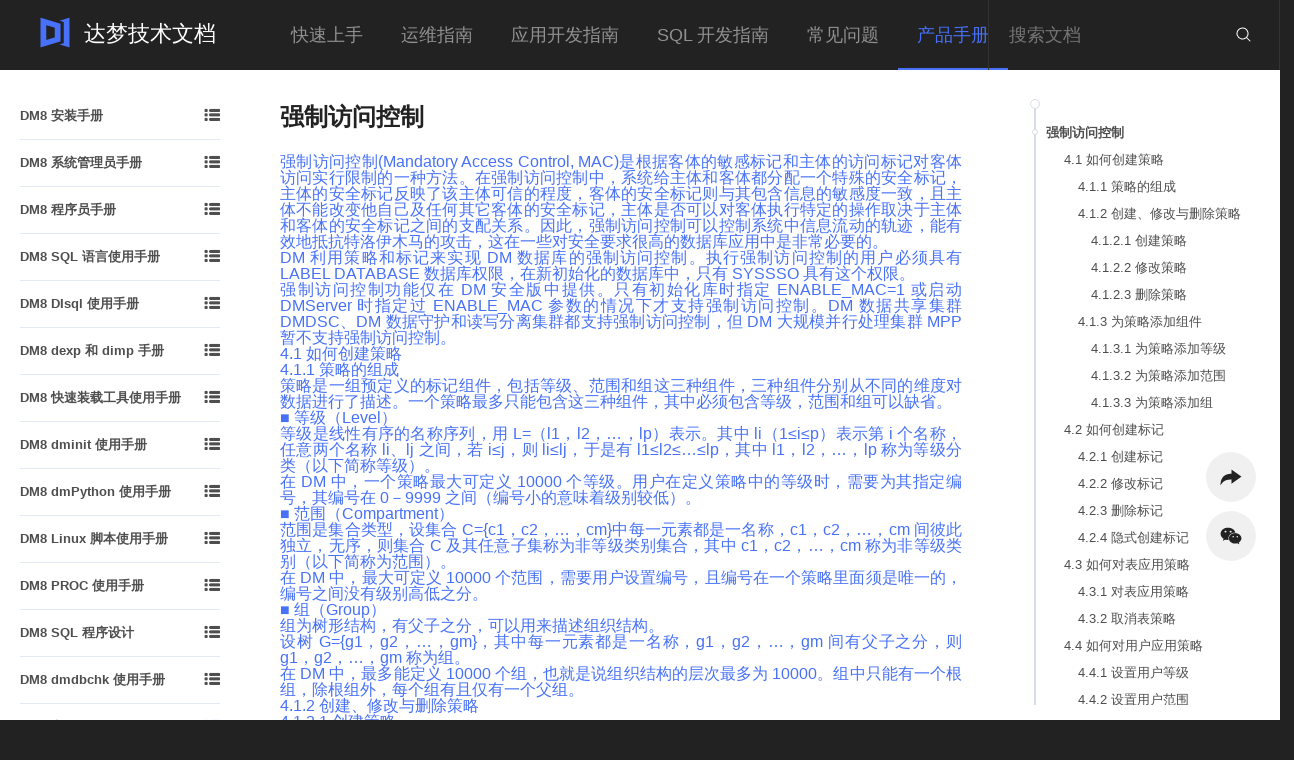

--- FILE ---
content_type: text/html; charset=utf-8
request_url: https://eco.dameng.com/document/dm/zh-cn/pm/mandatory-access-control.html
body_size: 38272
content:
<!DOCTYPE html>
<html lang="zh-cn">
<meta name="viewport" content="width=device-width, initial-scale=1.0,maximum-scale=1.0, user-scalable=0"/>
<head prefix="og: http://ogp.me/ns#">
  <meta charset="utf-8">
  <title>强制访问控制 | 达梦技术文档</title>
  <meta http-equiv="X-UA-Compatible" content="IE=Edge,chrome=1">
  <meta name="viewport" content="width=device-width, initial-scale=1">
  <!-- Canonical links -->
  <link rel="canonical" href="https://hexo.io/zh-cn/pm/mandatory-access-control.html">
  <!-- Alternative links -->
  
    
      <link rel="alternative" hreflang="zh-cn" href="https://hexo.io/zh-cn/zh-cn/pm/mandatory-access-control">
    
  
  <!-- Icon -->

  <link rel="stylesheet" href="https://download.dameng.com/eco/eco-lib-public/eco-markdown/md-article.css">
  <link rel="stylesheet" href="https://download.dameng.com/eco/eco-lib-public/hljs/styles/github.min.css">
  <script src="https://download.dameng.com/eco/eco-lib-public/hljs/highlight.load.min.js"></script>
  <link rel="apple-touch-icon" sizes="57x57" href="/document/dm/icon/apple-touch-icon-57x57.png">
  <link rel="apple-touch-icon" sizes="114x114" href="/document/dm/icon/apple-touch-icon-114x114.png">
  <link rel="apple-touch-icon" sizes="72x72" href="/document/dm/icon/apple-touch-icon-72x72.png">
  <link rel="apple-touch-icon" sizes="144x144" href="/document/dm/icon/apple-touch-icon-144x144.png">
  <link rel="apple-touch-icon" sizes="60x60" href="/document/dm/icon/apple-touch-icon-60x60.png">
  <link rel="apple-touch-icon" sizes="120x120" href="/document/dm/icon/apple-touch-icon-120x120.png">
  <link rel="apple-touch-icon" sizes="76x76" href="/document/dm/icon/apple-touch-icon-76x76.png">
  <link rel="apple-touch-icon" sizes="152x152" href="/document/dm/icon/apple-touch-icon-152x152.png">
  <link rel="icon" type="image/png" href="/document/dm/icon/favicon-196x196.png" sizes="196x196">
  <link rel="icon" type="image/png" href="/document/dm/icon/favicon-160x160.png" sizes="160x160">
  <link rel="icon" type="image/png" href="/document/dm/icon/favicon-96x96.png" sizes="96x96">
  <link rel="icon" type="image/png" href="/document/dm/icon/favicon-16x16.png" sizes="16x16">
  <link rel="icon" type="image/png" href="/document/dm/icon/favicon-32x32.png" sizes="32x32">
  <meta name="msapplication-TileColor" content="#2f83cd">
  <meta name="msapplication-TileImage" content="/document/dm/icon/mstile-144x144.png">
  <!-- CSS -->
  <!-- build:css build/css/navy.css -->
  <link rel="stylesheet" href="/document/dm/css/navy.css?date=2026-01-18">
  <!-- endbuild -->
  <!-- 
  <link rel="stylesheet" href="https://cdn.jsdelivr.net/npm/typeface-lato@0.0.75/index.min.css">
  <link rel="stylesheet" href="https://cdn.jsdelivr.net/npm/font-awesome@4.3.0/css/font-awesome.min.css">
  <link rel="stylesheet" href="https://cdn.jsdelivr.net/docsearch.js/1/docsearch.min.css">
   -->

   <script>
      window.addEventListener('load', () => {
        if(window.location.pathname.indexOf('document-preview') >=0){
          Array.from(document.getElementsByTagName('a'))
            .forEach(v=>{
              if(v.href && v.href.indexOf('document/'>=0))
                v.href = v.href.replace('document/','document-preview/')
            })
        }
      });
   </script>
  
  <!-- RSS -->
  <link rel="alternate" href="/document/dm/atom.xml" title="达梦技术文档" type="application/atom+xml">
  <!-- Open Graph -->
  <meta name="description" content="强制访问控制(Mandatory Access Control, MAC)是根据客体的敏感标记和主体的访问标记对客体访问实行限制的一种方法。在强制访问控制中，系统给主体和客体都分配一个特殊的安全标记，主体的安全标记反映了该主体可信的程度，客体的安全标记则与其包含信息的敏感度一致，且主体不能改变他自己及任何其它客体的安全标记，主体是否可以对客体执行特定的操作取决于主体和客体的安全标记之间的支配关系">
<meta property="og:type" content="website">
<meta property="og:title" content="强制访问控制">
<meta property="og:url" content="https://hexo.io/zh-cn/pm/mandatory-access-control">
<meta property="og:site_name" content="达梦技术文档">
<meta property="og:description" content="强制访问控制(Mandatory Access Control, MAC)是根据客体的敏感标记和主体的访问标记对客体访问实行限制的一种方法。在强制访问控制中，系统给主体和客体都分配一个特殊的安全标记，主体的安全标记反映了该主体可信的程度，客体的安全标记则与其包含信息的敏感度一致，且主体不能改变他自己及任何其它客体的安全标记，主体是否可以对客体执行特定的操作取决于主体和客体的安全标记之间的支配关系">
<meta property="og:locale" content="zh_CN">
<meta property="og:image" content="https://download.dameng.com/eco/docs/asset/pm/safety-management/图4.1-强制访问控制读访问规则.png">
<meta property="og:image" content="https://download.dameng.com/eco/docs/asset/pm/safety-management/图4.2-强制访问控制写访问规则.png">
<meta property="article:published_time" content="2026-01-18T13:07:22.649Z">
<meta property="article:modified_time" content="2026-01-18T13:07:22.649Z">
<meta property="article:author" content="dameng">
<meta name="twitter:card" content="summary">
<meta name="twitter:image" content="https://download.dameng.com/eco/docs/asset/pm/safety-management/图4.1-强制访问控制读访问规则.png">
<meta name="twitter:site" content="hexojs">
<meta property="fb:admins" content="100000247608790">  
<meta name="generator" content="Hexo 5.4.2"></head>

<!-- onscroll="myFunction" -->
<body>
  <div id="container">
  <progress value="0" max="100" class="progress"></progress>
    <header id="header">
  <div id="header-inner">
    <h1 id="logo-title" >

      <style>
      .logo-title-div{
        width: 40px;
        display: inline-block;
        overflow: hidden;
      }
      </style>
      <a href="/" style="text-decoration: none;">
        <div class="logo-title-div">
          <svg class="icon" aria-hidden="true">
            <use xlink:href="#icon-damengwendang"></use>
          </svg>
        </div>
        <span id ="logo-title-span" style="
          color: white;
          vertical-align: 9px;
          text-decoration: none;
          font-size: 22px;
        "></span>
        <script>
          document.getElementById('logo-title-span').innerText = document.title.split('|').reverse()[0].trim()
        </script>
      </a>
    </h1>
    <h1 id="mobile-logo-title" >
      <a href="/">
        <svg class="icon" aria-hidden="true">
          <use xlink:href="#icon-logo-blue"></use>
        </svg>
      </a>
    </h1>
    <nav id="main-nav" style="color: #fff;">
      <a href="/document/dm/zh-cn/start/" class="main-nav-link">快速上手</a><a href="/document/dm/zh-cn/ops/" class="main-nav-link">运维指南</a><a href="/document/dm/zh-cn/app-dev/" class="main-nav-link">应用开发指南</a><a href="/document/dm/zh-cn/sql-dev/" class="main-nav-link">SQL 开发指南</a><a href="/document/dm/zh-cn/faq/" class="main-nav-link">常见问题</a><a href="/document/dm/zh-cn/pm/" class="main-nav-link is-active">产品手册</a>
    </nav>
    <div id="search-input">
      <input id="search-word" placeholder="搜索文档" maxlength="255" >
      <svg class="icon search-icon" aria-hidden="true">
        <use xlink:href="#icon-search"></use>
      </svg>
      <svg class="icon clear-icon" aria-hidden="true">
        <use xlink:href="#icon-eliminate"></use>
      </svg>
    </div>

    <a id="mobile-nav-toggle">
      <span class="mobile-nav-toggle-bar"></span>
      <span class="mobile-nav-toggle-bar"></span>
      <span class="mobile-nav-toggle-bar"></span>
    </a>
  </div>
</header>
<script>
document.getElementById("search-word").onkeydown = function(e){
  var theEvent = e || window.event;
  var code = theEvent.keycode || theEvent.which || theEvent.charcode;
  if (code == 13 && document.getElementById("search-word").value) {
      window.open('/search/?value=' +  encodeURIComponent(document.getElementById("search-word").value.replace(/%/,'u0001'))+ '&searchType=0&searchPage=docs', '_blank')
  }
};
document.querySelector(".search-icon").onclick = function(){
  handleSearch();
};

function handleSearch() {
  if (document.getElementById("search-word").value) {
      window.open('/search/?value=' + encodeURIComponent(document.getElementById("search-word").value.replace(/%/,'u0001')) + '&searchType=0&searchPage=docs', '_blank')
  }
}

</script>

    <div id="content-wrap">
  <div id="content" class="wrapper" style="margin-top: 67px;">
    <div id="content-inner">
      <aside id="sidebar" role="navigation">
  <style>.othersite{height:0;overflow:hidden}</style>
  <div class="othersite">
    <a href="/cases/">案例</a>
    <a href="/community/question/">问答</a>
    <a href="/community/products/damengpai">一体机</a>
    <a href="/community/topic/">专栏</a>
  </div>
  <div class="inner" style=" overflow-x: hidden; overflow-y: auto; margin-bottom: 40px; height: calc(100vh - 80px);">
    
          <div class="left-sidebar-link-group top" style="display: none;transition: all 0.3s ease-out;">
            <a class="left-sidebar-link" onclick="toggel(this)" style="font-weight:800;">DM8 安装手册<i class="iconfont top-icon">&#xe6a0;</i></a>
            <div style="padding-left:8px"><a style="display:block;padding-left:8px" href="installation-introduction.html" class="left-sidebar-link ">安装简介</a>
<a style="display:block;padding-left:8px" href="install-uninstall.html" class="left-sidebar-link ">安装及卸载</a>
<a style="display:block;padding-left:8px" href="license.html" class="left-sidebar-link ">许可证 (License) 的安装</a>
<a style="display:block;padding-left:8px" href="dm8-tools.html" class="left-sidebar-link ">数据库配置工具使用说明</a>
<a style="display:block;padding-left:8px" href="dm8-appendix.html" class="left-sidebar-link ">注意事项</a></div>
          </div>
          <div class="bar-border"></div>
        

          <div class="left-sidebar-link-group top" style="display: none;transition: all 0.3s ease-out;">
            <a class="left-sidebar-link" onclick="toggel(this)" style="font-weight:800;">DM8 系统管理员手册<i class="iconfont top-icon">&#xe6a0;</i></a>
            <div style="padding-left:8px"><a style="display:block;padding-left:8px" href="logical-structure.html" class="left-sidebar-link ">DM 逻辑结构概述</a>
<a style="display:block;padding-left:8px" href="physical-storage.html" class="left-sidebar-link ">DM 物理存储结构</a>
<a style="display:block;padding-left:8px" href="memory-structure.html" class="left-sidebar-link ">DM 内存结构</a>
<a style="display:block;padding-left:8px" href="manage-threads.html" class="left-sidebar-link ">管理 DM 线程</a>
<a style="display:block;padding-left:8px" href="system-administrator.html" class="left-sidebar-link ">DM 系统管理员</a>
<a style="display:block;padding-left:8px" href="create-configure.html" class="left-sidebar-link ">创建和配置 DM 数据库</a>
<a style="display:block;padding-left:8px" href="start-shut-down.html" class="left-sidebar-link ">启动和关闭数据库</a>
<a style="display:block;padding-left:8px" href="manage-objects.html" class="left-sidebar-link ">管理模式对象的空间</a>
<a style="display:block;padding-left:8px" href="management-table.html" class="left-sidebar-link ">管理表</a>
<a style="display:block;padding-left:8px" href="manage-index.html" class="left-sidebar-link ">管理索引</a>
<a style="display:block;padding-left:8px" href="manage-triggers.html" class="left-sidebar-link ">管理触发器</a>
<a style="display:block;padding-left:8px" href="manage-views.html" class="left-sidebar-link ">管理视图、序列和同义词</a>
<a style="display:block;padding-left:8px" href="management-pattern.html" class="left-sidebar-link ">模式对象的常规管理</a>
<a style="display:block;padding-left:8px" href="database-management.html" class="left-sidebar-link ">数据库布局和存储管理</a>
<a style="display:block;padding-left:8px" href="manage-partition.html" class="left-sidebar-link ">管理分区表和分区索引</a>
<a style="display:block;padding-left:8px" href="manage-column-tables.html" class="left-sidebar-link ">管理列存储表</a>
<a style="display:block;padding-left:8px" href="manage-table.html" class="left-sidebar-link ">管理堆表</a>
<a style="display:block;padding-left:8px" href="full-text-search.html" class="left-sidebar-link ">全文检索</a>
<a style="display:block;padding-left:8px" href="management-affairs.html" class="left-sidebar-link ">管理事务</a>
<a style="display:block;padding-left:8px" href="tracking-resolution.html" class="left-sidebar-link ">问题跟踪和解决</a>
<a style="display:block;padding-left:8px" href="dynamic-management.html" class="left-sidebar-link ">动态管理和性能视图</a>
<a style="display:block;padding-left:8px" href="query-optimization.html" class="left-sidebar-link ">查询优化</a>
<a style="display:block;padding-left:8px" href="sql-tuning.html" class="left-sidebar-link ">SQL 调优</a>
<a style="display:block;padding-left:8px" href="recovery.html" class="left-sidebar-link ">故障恢复</a>
<a style="display:block;padding-left:8px" href="version-upgrade.html" class="left-sidebar-link ">版本升级</a>
<a style="display:block;padding-left:8px" href="dm8-admin-manual-appendix1.html" class="left-sidebar-link ">附录 1</a>
<a style="display:block;padding-left:8px" href="dm8-admin-manual-appendix2.html" class="left-sidebar-link ">附录 2</a>
<a style="display:block;padding-left:8px" href="dm8-admin-manual-appendix3.html" class="left-sidebar-link ">附录 3</a>
<a style="display:block;padding-left:8px" href="dm8-admin-manual-appendix4.html" class="left-sidebar-link ">附录 4</a></div>
          </div>
          <div class="bar-border"></div>
        

          <div class="left-sidebar-link-group top" style="display: none;transition: all 0.3s ease-out;">
            <a class="left-sidebar-link" onclick="toggel(this)" style="font-weight:800;">DM8 程序员手册<i class="iconfont top-icon">&#xe6a0;</i></a>
            <div style="padding-left:8px"><a style="display:block;padding-left:8px" href="programmer-overview.html" class="left-sidebar-link ">概述</a>
<a style="display:block;padding-left:8px" href="dpi-rogramming-guide.html" class="left-sidebar-link ">DPI 编程指南</a>
<a style="display:block;padding-left:8px" href="odbc-rogramming-guide.html" class="left-sidebar-link ">DM ODBC 编程指南</a>
<a style="display:block;padding-left:8px" href="jdbc-rogramming-guide.html" class="left-sidebar-link ">DM JDBC 编程指南</a>
<a style="display:block;padding-left:8px" href="net-rogramming-guide.html" class="left-sidebar-link ">.NET Data Provider 编程指南</a>
<a style="display:block;padding-left:8px" href="php-rogramming-guide.html" class="left-sidebar-link ">DM PHP 编程指南</a>
<a style="display:block;padding-left:8px" href="fldr-rogramming-guide.html" class="left-sidebar-link ">DM FLDR 编程指南</a>
<a style="display:block;padding-left:8px" href="dexp-dimp-jni-rogramming-guide.html" class="left-sidebar-link ">DM DEXP/DIMP JNI编程指南</a>
<a style="display:block;padding-left:8px" href="logmnr-interface-instructions.html" class="left-sidebar-link ">Logmnr 接口使用说明</a>
<a style="display:block;padding-left:8px" href="nodejs-rogramming-guide.html" class="left-sidebar-link ">DM Node.js 编程指南</a>
<a style="display:block;padding-left:8px" href="go-rogramming-guide.html" class="left-sidebar-link ">DM Go 编程指南</a>
<a style="display:block;padding-left:8px" href="xa-rogramming-guide.html" class="left-sidebar-link ">DM XA 编程指南</a>
<a style="display:block;padding-left:8px" href="msgpars-rogramming-guide.html" class="left-sidebar-link ">msgparse编程指南</a>
<a style="display:block;padding-left:8px" href="r2dbc-rogramming-guide.html" class="left-sidebar-link ">DM R2DBC编程指南</a>
<a style="display:block;padding-left:8px" href="programmer-appendix.html" class="left-sidebar-link ">附录</a></div>
          </div>
          <div class="bar-border"></div>
        

          <div class="left-sidebar-link-group top" style="display: none;transition: all 0.3s ease-out;">
            <a class="left-sidebar-link" onclick="toggel(this)" style="font-weight:800;">DM8 SQL 语言使用手册<i class="iconfont top-icon">&#xe6a0;</i></a>
            <div style="padding-left:8px"><a style="display:block;padding-left:8px" href="dm_sql-introduction.html" class="left-sidebar-link ">结构化查询语言 DM_SQL 简介</a>
<a style="display:block;padding-left:8px" href="example-description.html" class="left-sidebar-link ">手册中的示例说明</a>
<a style="display:block;padding-left:8px" href="definition-statement.html" class="left-sidebar-link ">数据定义语句</a>
<a style="display:block;padding-left:8px" href="check-phrases.html" class="left-sidebar-link ">数据查询语句</a>
<a style="display:block;padding-left:8px" href="insertion-deletion-modification.html" class="left-sidebar-link ">数据的插入、删除和修改</a>
<a style="display:block;padding-left:8px" href="view.html" class="left-sidebar-link ">视图</a>
<a style="display:block;padding-left:8px" href="materialized-view.html" class="left-sidebar-link ">物化视图</a>
<a style="display:block;padding-left:8px" href="function.html" class="left-sidebar-link ">函数</a>
<a style="display:block;padding-left:8px" href="consistency-concurrency.html" class="left-sidebar-link ">一致性和并发性</a>
<a style="display:block;padding-left:8px" href="external-function.html" class="left-sidebar-link ">外部函数</a>
<a style="display:block;padding-left:8px" href="package.html" class="left-sidebar-link ">包</a>
<a style="display:block;padding-left:8px" href="class-type.html" class="left-sidebar-link ">类类型</a>
<a style="display:block;padding-left:8px" href="custom-type.html" class="left-sidebar-link ">自定义类型</a>
<a style="display:block;padding-left:8px" href="trigger.html" class="left-sidebar-link ">触发器</a>
<a style="display:block;padding-left:8px" href="synonym.html" class="left-sidebar-link ">同义词</a>
<a style="display:block;padding-left:8px" href="external-link.html" class="left-sidebar-link ">外部链接</a>
<a style="display:block;padding-left:8px" href="flashback-query.html" class="left-sidebar-link ">闪回</a>
<a style="display:block;padding-left:8px" href="json.html" class="left-sidebar-link ">JSON</a>
<a style="display:block;padding-left:8px" href="advanced-log.html" class="left-sidebar-link ">高级日志</a>
<a style="display:block;padding-left:8px" href="user-defined-operators.html" class="left-sidebar-link ">自定义运算符</a>
<a style="display:block;padding-left:8px" href="Custom-functions.html" class="left-sidebar-link ">自定义集函数</a>
<a style="display:block;padding-left:8px" href="xml-data-analysis.html" class="left-sidebar-link ">XML数据解析</a>
<a style="display:block;padding-left:8px" href="sql-appendix.html" class="left-sidebar-link ">附录</a></div>
          </div>
          <div class="bar-border"></div>
        

          <div class="left-sidebar-link-group top" style="display: none;transition: all 0.3s ease-out;">
            <a class="left-sidebar-link" onclick="toggel(this)" style="font-weight:800;">DM8 DIsql 使用手册<i class="iconfont top-icon">&#xe6a0;</i></a>
            <div style="padding-left:8px"><a style="display:block;padding-left:8px" href="function-introduction.html" class="left-sidebar-link ">功能简介</a>
<a style="display:block;padding-left:8px" href="getting-started-disql.html" class="left-sidebar-link ">DIsql 入门</a>
<a style="display:block;padding-left:8px" href="environment-variable-settings.html" class="left-sidebar-link ">DIsql 环境变量设置</a>
<a style="display:block;padding-left:8px" href="common-commands.html" class="left-sidebar-link ">DIsql 常用命令</a>
<a style="display:block;padding-left:8px" href="disql-script.html" class="left-sidebar-link ">如何在 DIsql 中使用脚本</a></div>
          </div>
          <div class="bar-border"></div>
        

          <div class="left-sidebar-link-group top" style="display: none;transition: all 0.3s ease-out;">
            <a class="left-sidebar-link" onclick="toggel(this)" style="font-weight:800;">DM8 dexp 和 dimp 手册<i class="iconfont top-icon">&#xe6a0;</i></a>
            <div style="padding-left:8px"><a style="display:block;padding-left:8px" href="dexp-dimp-function-introduction.html" class="left-sidebar-link ">功能简介</a>
<a style="display:block;padding-left:8px" href="dexp-logical-export.html" class="left-sidebar-link ">dexp 逻辑导出</a>
<a style="display:block;padding-left:8px" href="dimp-logical import.html" class="left-sidebar-link ">dimp 逻辑导入</a>
<a style="display:block;padding-left:8px" href="dexp-dimp-applications.html" class="left-sidebar-link ">dexp 和 dimp 应用实例</a>
<a style="display:block;padding-left:8px" href="Promotion-demotion.html" class="left-sidebar-link ">升级和降级</a></div>
          </div>
          <div class="bar-border"></div>
        

          <div class="left-sidebar-link-group top" style="display: none;transition: all 0.3s ease-out;">
            <a class="left-sidebar-link" onclick="toggel(this)" style="font-weight:800;">DM8 快速装载工具使用手册<i class="iconfont top-icon">&#xe6a0;</i></a>
            <div style="padding-left:8px"><a style="display:block;padding-left:8px" href="dmfldr-overview.html" class="left-sidebar-link ">概述</a>
<a style="display:block;padding-left:8px" href="getting-started-dmfldr.html" class="left-sidebar-link ">dmfldr 入门</a>
<a style="display:block;padding-left:8px" href="actual-combat-dmfldr.html" class="left-sidebar-link ">dmfldr 实战</a>
<a style="display:block;padding-left:8px" href="dmldrp-dmldrc-introduction.html" class="left-sidebar-link ">dmldrp和dmldrc入门</a>
<a style="display:block;padding-left:8px" href="dmldrp-dmldrc-draft.html" class="left-sidebar-link ">dmldrp和dmldrc实战</a></div>
          </div>
          <div class="bar-border"></div>
        

          <div class="left-sidebar-link-group top" style="display: none;transition: all 0.3s ease-out;">
            <a class="left-sidebar-link" onclick="toggel(this)" style="font-weight:800;">DM8 dminit 使用手册<i class="iconfont top-icon">&#xe6a0;</i></a>
            <div style="padding-left:8px"><a style="display:block;padding-left:8px" href="dminit-function-introduction.html" class="left-sidebar-link ">功能简介</a>
<a style="display:block;padding-left:8px" href="use-dminit.html" class="left-sidebar-link ">使用 dminit</a>
<a style="display:block;padding-left:8px" href="view-dminit-parameters.html" class="left-sidebar-link ">查看 dminit 参数</a>
<a style="display:block;padding-left:8px" href="dminit-parameters.html" class="left-sidebar-link ">dminit 参数详解</a>
<a style="display:block;padding-left:8px" href="dminit-advanced-topics.html" class="left-sidebar-link ">dminit 高级主题</a></div>
          </div>
          <div class="bar-border"></div>
        

          <div class="left-sidebar-link-group top" style="display: none;transition: all 0.3s ease-out;">
            <a class="left-sidebar-link" onclick="toggel(this)" style="font-weight:800;">DM8 dmPython 使用手册<i class="iconfont top-icon">&#xe6a0;</i></a>
            <div style="padding-left:8px"><a style="display:block;padding-left:8px" href="dmpython-introduction.html" class="left-sidebar-link ">dmPython 简介</a>
<a style="display:block;padding-left:8px" href="dmpython-installation.html" class="left-sidebar-link ">dmPython 安装</a>
<a style="display:block;padding-left:8px" href="dmpython-interface.html" class="left-sidebar-link ">dmPython 接口详解</a>
<a style="display:block;padding-left:8px" href="dmdjango-drive.html" class="left-sidebar-link ">dmDjango 驱动</a>
<a style="display:block;padding-left:8px" href="dmsqlalchemy-dialect-package.html" class="left-sidebar-link ">dmSQLAlchemy 方言包</a>
<a style="display:block;padding-left:8px" href="dbutils-package.html" class="left-sidebar-link ">DBUtils 包</a>
<a style="display:block;padding-left:8px" href="dmasync-package.html" class="left-sidebar-link ">dmAsync 包</a></div>
          </div>
          <div class="bar-border"></div>
        

          <div class="left-sidebar-link-group top" style="display: none;transition: all 0.3s ease-out;">
            <a class="left-sidebar-link" onclick="toggel(this)" style="font-weight:800;">DM8 Linux 脚本使用手册<i class="iconfont top-icon">&#xe6a0;</i></a>
            <div style="padding-left:8px"><a style="display:block;padding-left:8px" href="dm8_linux-script-manual.html" class="left-sidebar-link ">DM8 Linux 脚本使用手册</a></div>
          </div>
          <div class="bar-border"></div>
        

          <div class="left-sidebar-link-group top" style="display: none;transition: all 0.3s ease-out;">
            <a class="left-sidebar-link" onclick="toggel(this)" style="font-weight:800;">DM8 PROC 使用手册<i class="iconfont top-icon">&#xe6a0;</i></a>
            <div style="padding-left:8px"><a style="display:block;padding-left:8px" href="proc-overview.html" class="left-sidebar-link ">概述</a>
<a style="display:block;padding-left:8px" href="precompiled-concept.html" class="left-sidebar-link ">预编译概念</a>
<a style="display:block;padding-left:8px" href="embedded-program.html" class="left-sidebar-link ">嵌入式程序的组成</a>
<a style="display:block;padding-left:8px" href="oracle-compatible.html" class="left-sidebar-link ">Oracle 兼容</a>
<a style="display:block;padding-left:8px" href="db2-compatible.html" class="left-sidebar-link ">DB2 兼容</a>
<a style="display:block;padding-left:8px" href="embedded-sql.html" class="left-sidebar-link ">DM 嵌入式 SQL 高级功能</a>
<a style="display:block;padding-left:8px" href="proc-program-example.html" class="left-sidebar-link ">PRO*C 程序实例</a>
<a style="display:block;padding-left:8px" href="proc-appendix.html" class="left-sidebar-link ">附录</a></div>
          </div>
          <div class="bar-border"></div>
        

          <div class="left-sidebar-link-group top" style="display: none;transition: all 0.3s ease-out;">
            <a class="left-sidebar-link" onclick="toggel(this)" style="font-weight:800;">DM8 SQL 程序设计<i class="iconfont top-icon">&#xe6a0;</i></a>
            <div style="padding-left:8px"><a style="display:block;padding-left:8px" href="dm8_sql-overview.html" class="left-sidebar-link ">概述</a>
<a style="display:block;padding-left:8px" href="dm8_sql-data-types-operators.html" class="left-sidebar-link ">DMSQL 程序数据类型与操作符</a>
<a style="display:block;padding-left:8px" href="dm8_sql-definition-deletion.html" class="left-sidebar-link ">DMSQL 程序的定义、调用与删除</a>
<a style="display:block;padding-left:8px" href="dm8_sql-various-control.html" class="left-sidebar-link ">DMSQL 程序中的各种控制结构</a>
<a style="display:block;padding-left:8px" href="dm8_sql-sql-statement.html" class="left-sidebar-link ">DMSQL 程序中的 SQL 语句</a>
<a style="display:block;padding-left:8px" href="dm8_sql-exception-handling.html" class="left-sidebar-link ">DMSQL 程序异常处理</a>
<a style="display:block;padding-left:8px" href="dm8_sql-c-java.html" class="left-sidebar-link ">基于 C、JAVA 语法的 DMSQL 程序</a>
<a style="display:block;padding-left:8px" href="dm8_sql-debug.html" class="left-sidebar-link ">DMSQL 程序调试</a></div>
          </div>
          <div class="bar-border"></div>
        

          <div class="left-sidebar-link-group top" style="display: none;transition: all 0.3s ease-out;">
            <a class="left-sidebar-link" onclick="toggel(this)" style="font-weight:800;">DM8 dmdbchk 使用手册<i class="iconfont top-icon">&#xe6a0;</i></a>
            <div style="padding-left:8px"><a style="display:block;padding-left:8px" href="dm8-dmdbchk-manual.html" class="left-sidebar-link ">DM8 dmdbchk 使用手册</a></div>
          </div>
          <div class="bar-border"></div>
        

          <div class="left-sidebar-link-group top" style="display: none;transition: all 0.3s ease-out;">
            <a class="left-sidebar-link" onclick="toggel(this)" style="font-weight:800;">DM8 安全管理<i class="iconfont top-icon">&#xe6a0;</i></a>
            <div style="padding-left:8px"><a style="display:block;padding-left:8px" href="dm8-safety-overview.html" class="left-sidebar-link ">概述</a>
<a style="display:block;padding-left:8px" href="identification-authentication.html" class="left-sidebar-link ">用户标识与鉴别</a>
<a style="display:block;padding-left:8px" href="discretionary-access-control.html" class="left-sidebar-link ">自主访问控制</a>
<a style="display:block;padding-left:8px" href="mandatory-access-control.html" class="left-sidebar-link current">强制访问控制</a>
<a style="display:block;padding-left:8px" href="audit.html" class="left-sidebar-link ">审计</a>
<a style="display:block;padding-left:8px" href="communication-encryption.html" class="left-sidebar-link ">通信加密</a>
<a style="display:block;padding-left:8px" href="storage-encryption.html" class="left-sidebar-link ">存储加密</a>
<a style="display:block;padding-left:8px" href="encryption-engine.html" class="left-sidebar-link ">加密引擎</a>
<a style="display:block;padding-left:8px" href="resource-limit.html" class="left-sidebar-link ">资源限制</a>
<a style="display:block;padding-left:8px" href="guest-weight.html" class="left-sidebar-link ">客体重用</a>
<a style="display:block;padding-left:8px" href="user-name-password.html" class="left-sidebar-link ">登录用户名密码增强加密</a>
<a style="display:block;padding-left:8px" href="username-password-external-storage.html" class="left-sidebar-link ">登录用户名密码外部存储</a>
<a style="display:block;padding-left:8px" href="dm8-safety-appendix.html" class="left-sidebar-link ">附录</a></div>
          </div>
          <div class="bar-border"></div>
        

          <div class="left-sidebar-link-group top" style="display: none;transition: all 0.3s ease-out;">
            <a class="left-sidebar-link" onclick="toggel(this)" style="font-weight:800;">DM8 备份与还原<i class="iconfont top-icon">&#xe6a0;</i></a>
            <div style="padding-left:8px"><a style="display:block;padding-left:8px" href="backup-restore-introduction.html" class="left-sidebar-link ">备份还原简介</a>
<a style="display:block;padding-left:8px" href="backup-restore-principle.html" class="left-sidebar-link ">备份还原原理</a>
<a style="display:block;padding-left:8px" href="backup-restore-combat.html" class="left-sidebar-link ">备份还原实战</a></div>
          </div>
          <div class="bar-border"></div>
        

          <div class="left-sidebar-link-group top" style="display: none;transition: all 0.3s ease-out;">
            <a class="left-sidebar-link" onclick="toggel(this)" style="font-weight:800;">DM8 大规模并行处理MPP<i class="iconfont top-icon">&#xe6a0;</i></a>
            <div style="padding-left:8px"><a style="display:block;padding-left:8px" href="dm8-mpp-foreword.html" class="left-sidebar-link ">引言</a>
<a style="display:block;padding-left:8px" href="dm8-mpp-overview.html" class="left-sidebar-link ">概述</a>
<a style="display:block;padding-left:8px" href="basic-concepts-principles.html" class="left-sidebar-link ">基本概念与原理</a>
<a style="display:block;padding-left:8px" href="environment-construction.html" class="left-sidebar-link ">DM MPP 环境搭建与使用</a>
<a style="display:block;padding-left:8px" href="dm8-mpp-active-standby.html" class="left-sidebar-link ">DM MPP 主备系统</a>
<a style="display:block;padding-left:8px" href="dm8-mpp-system.html" class="left-sidebar-link ">DM MPP 系统管理</a>
<a style="display:block;padding-left:8px" href="dynamic_view.html" class="left-sidebar-link ">动态视图</a></div>
          </div>
          <div class="bar-border"></div>
        

          <div class="left-sidebar-link-group top" style="display: none;transition: all 0.3s ease-out;">
            <a class="left-sidebar-link" onclick="toggel(this)" style="font-weight:800;">DM8 数据共享集群<i class="iconfont top-icon">&#xe6a0;</i></a>
            <div style="padding-left:8px"><a style="display:block;padding-left:8px" href="dsc-overview.html" class="left-sidebar-link ">DMDSC 概述</a>
<a style="display:block;padding-left:8px" href="dsc-surroundings.html" class="left-sidebar-link ">DMDSC 使用的环境</a>
<a style="display:block;padding-left:8px" href="dsc-technology.html" class="left-sidebar-link ">DMDSC 关键技术</a>
<a style="display:block;padding-left:8px" href="css-introduction.html" class="left-sidebar-link ">DMCSS 介绍</a>
<a style="display:block;padding-left:8px" href="dsc-startup-shutdown.html" class="left-sidebar-link ">DMDSC 的启动与退出</a>
<a style="display:block;padding-left:8px" href="dsc-fault-handling.html" class="left-sidebar-link ">DMDSC 故障处理</a>
<a style="display:block;padding-left:8px" href="dsc-node.html" class="left-sidebar-link ">DMDSC 节点重加入</a>
<a style="display:block;padding-left:8px" href="dsc-configuration-instructions.html" class="left-sidebar-link ">DMDSC 配置文件</a>
<a style="display:block;padding-left:8px" href="dmasm-introduce.html" class="left-sidebar-link ">DMASM 介绍</a>
<a style="display:block;padding-left:8px" href="dmasm-image-introduction.html" class="left-sidebar-link ">DMASM 镜像介绍</a>
<a style="display:block;padding-left:8px" href="dsc-build.html" class="left-sidebar-link ">DMDSC 搭建</a>
<a style="display:block;padding-left:8px" href="skill-servicename.html" class="left-sidebar-link ">巧用服务名</a>
<a style="display:block;padding-left:8px" href="dynamically-expand-nodes.html" class="left-sidebar-link ">动态增加节点</a>
<a style="display:block;padding-left:8px" href="dsc-monitor.html" class="left-sidebar-link ">监控 DMDSC</a>
<a style="display:block;padding-left:8px" href="dsc-backup-restore.html" class="left-sidebar-link ">备份还原</a>
<a style="display:block;padding-left:8px" href="dsc-instructions-use.html" class="left-sidebar-link ">DMDSC 注意事项</a>
<a style="display:block;padding-left:8px" href="dsc-version-upgrade.html" class="left-sidebar-link ">版本升级</a>
<a style="display:block;padding-left:8px" href="dsc-appendix.html" class="left-sidebar-link ">附录</a></div>
          </div>
          <div class="bar-border"></div>
        

          <div class="left-sidebar-link-group top" style="display: none;transition: all 0.3s ease-out;">
            <a class="left-sidebar-link" onclick="toggel(this)" style="font-weight:800;">DM8 数据守护与读写分离集群<i class="iconfont top-icon">&#xe6a0;</i></a>
            <div style="padding-left:8px"><a style="display:block;padding-left:8px" href="data-watch-overview.html" class="left-sidebar-link ">概述</a>
<a style="display:block;padding-left:8px" href="data-watch-daemon.html" class="left-sidebar-link ">守护进程</a>
<a style="display:block;padding-left:8px" href="data-watch-monitor.html" class="left-sidebar-link ">监视器</a>
<a style="display:block;padding-left:8px" href="configuration-description.html" class="left-sidebar-link ">配置文件说明</a>
<a style="display:block;padding-left:8px" href="data-guard.html" class="left-sidebar-link ">数据守护使用说明</a>
<a style="display:block;padding-left:8px" href="data-guard-construction.html" class="left-sidebar-link ">数据守护搭建</a>
<a style="display:block;padding-left:8px" href="dem-tools.html" class="left-sidebar-link ">利用 DEM 工具搭建数据守护</a>
<a style="display:block;padding-left:8px" href="data-watch-version-upgrade.html" class="left-sidebar-link ">版本升级</a>
<a style="display:block;padding-left:8px" href="data-watch-appendix.html" class="left-sidebar-link ">附录</a></div>
          </div>
          <div class="bar-border"></div>
        

          <div class="left-sidebar-link-group top" style="display: none;transition: all 0.3s ease-out;">
            <a class="left-sidebar-link" onclick="toggel(this)" style="font-weight:800;">DM8 系统包使用手册<i class="iconfont top-icon">&#xe6a0;</i></a>
            <div style="padding-left:8px"><a style="display:block;padding-left:8px" href="package-overview.html" class="left-sidebar-link ">概述</a>
<a style="display:block;padding-left:8px" href="dbms_advances_rewrite-package.html" class="left-sidebar-link ">DBMS_ADVANCED_REWRITE包</a>
<a style="display:block;padding-left:8px" href="dbms_alter-package.html" class="left-sidebar-link ">DBMS_ALERT 包</a>
<a style="display:block;padding-left:8px" href="dbms_binary-package.html" class="left-sidebar-link ">DBMS_BINARY 包</a>
<a style="display:block;padding-left:8px" href="dbms_job-package.html" class="left-sidebar-link ">DBMS_JOB 包</a>
<a style="display:block;padding-left:8px" href="dbms_lob-package.html" class="left-sidebar-link ">DBMS_LOB 包</a>
<a style="display:block;padding-left:8px" href="dbms_lock-package.html" class="left-sidebar-link ">DBMS_LOCK 包</a>
<a style="display:block;padding-left:8px" href="dbms_logmnr-package.html" class="left-sidebar-link ">DBMS_LOGMNR 包</a>
<a style="display:block;padding-left:8px" href="dbms_metadata-package.html" class="left-sidebar-link ">DBMS_METADATA 包</a>
<a style="display:block;padding-left:8px" href="dbms_obfuscation_toolkit-package.html" class="left-sidebar-link ">DBMS_OBFUSCATION_TOOLKIT 包</a>
<a style="display:block;padding-left:8px" href="dbms_output-package.html" class="left-sidebar-link ">DBMS_OUTPUT包</a>
<a style="display:block;padding-left:8px" href="dbms_pipe-package.html" class="left-sidebar-link ">DBMS_PIPE 包</a>
<a style="display:block;padding-left:8px" href="dbms_random-package.html" class="left-sidebar-link ">DBMS_RANDOM 包</a>
<a style="display:block;padding-left:8px" href="dbms_rls-package.html" class="left-sidebar-link ">DBMS_RLS 包</a>
<a style="display:block;padding-left:8px" href="dbms_session-package.html" class="left-sidebar-link ">DBMS_SESSION 包</a>
<a style="display:block;padding-left:8px" href="dbms_space-package.html" class="left-sidebar-link ">DBMS_SPACE 包</a>
<a style="display:block;padding-left:8px" href="dbms_sql-package.html" class="left-sidebar-link ">DBMS_SQL 包</a>
<a style="display:block;padding-left:8px" href="dbms_transaction-package.html" class="left-sidebar-link ">DBMS_TRANSACTION 包</a>
<a style="display:block;padding-left:8px" href="dbms_stats-package.html" class="left-sidebar-link ">DBMS_STATS 包</a>
<a style="display:block;padding-left:8px" href="dbms_utility-package.html" class="left-sidebar-link ">DBMS_UTILITY 包</a>
<a style="display:block;padding-left:8px" href="dbms_workload-package.html" class="left-sidebar-link ">DBMS_WORKLOAD_REPOSITORY 包</a>
<a style="display:block;padding-left:8px" href="dbms_xmlgen-package.html" class="left-sidebar-link ">DBMS_XMLGEN 包</a>
<a style="display:block;padding-left:8px" href="utl_encode-package.html" class="left-sidebar-link ">UTL_ENCODE 包</a>
<a style="display:block;padding-left:8px" href="utl_file-package.html" class="left-sidebar-link ">UTL_FILE 包</a>
<a style="display:block;padding-left:8px" href="utl_inaddr-package.html" class="left-sidebar-link ">UTL_INADDR 包</a>
<a style="display:block;padding-left:8px" href="utl_mail-package.html" class="left-sidebar-link ">UTL_MAIL 包</a>
<a style="display:block;padding-left:8px" href="utl_match-package.html" class="left-sidebar-link ">UTL_MATCH 包</a>
<a style="display:block;padding-left:8px" href="utl_raw-package.html" class="left-sidebar-link ">UTL_RAW 包</a>
<a style="display:block;padding-left:8px" href="utl_tcp-package.html" class="left-sidebar-link ">UTL_TCP 包</a>
<a style="display:block;padding-left:8px" href="utl_url-package.html" class="left-sidebar-link ">UTL_URL 包</a>
<a style="display:block;padding-left:8px" href="dbms_scheduler-package.html" class="left-sidebar-link ">DBMS_SCHEDULER 包</a>
<a style="display:block;padding-left:8px" href="dbms_mview-package.html" class="left-sidebar-link ">DBMS_MVIEW 包</a>
<a style="display:block;padding-left:8px" href="utl_smtp-package.html" class="left-sidebar-link ">UTL_SMTP 包</a>
<a style="display:block;padding-left:8px" href="utl_http-package.html" class="left-sidebar-link ">UTL_HTTP 包</a>
<a style="display:block;padding-left:8px" href="utl_t18n-package.html" class="left-sidebar-link ">UTL_I18N 包</a>
<a style="display:block;padding-left:8px" href="dbms_aqadm-package.html" class="left-sidebar-link ">DBMS_AQADM 包</a>
<a style="display:block;padding-left:8px" href="dbms_aq-package.html" class="left-sidebar-link ">DBMS_AQ 包</a>
<a style="display:block;padding-left:8px" href="dbms_sqltume-package.html" class="left-sidebar-link ">DBMS_SQLTUNE 包</a>
<a style="display:block;padding-left:8px" href="dbms_crypto-package.html" class="left-sidebar-link ">DBMS_CRYPTO 包</a>
<a style="display:block;padding-left:8px" href="dbms_errlog-package.html" class="left-sidebar-link ">DBMS_ERRLOG 包</a>
<a style="display:block;padding-left:8px" href="utl_compress-package.html" class="left-sidebar-link ">UTL_COMPRESS 包</a>
<a style="display:block;padding-left:8px" href="dbms_application_info-package.html" class="left-sidebar-link ">DBMS_APPLICATION_INFO包</a>
<a style="display:block;padding-left:8px" href="dbms_redefinition-package.html" class="left-sidebar-link ">DBMS_REDEFINITION包</a>
<a style="display:block;padding-left:8px" href="dbms_xa-package.html" class="left-sidebar-link ">DBMS_XA包</a>
<a style="display:block;padding-left:8px" href="dbms_xmldom-package.html" class="left-sidebar-link ">DBMS_XMLDOM包</a>
<a style="display:block;padding-left:8px" href="dbms_debug-package.html" class="left-sidebar-link ">DBMS_DEBUG包</a>
<a style="display:block;padding-left:8px" href="odciconst-package.html" class="left-sidebar-link ">ODCICONST 包</a>
<a style="display:block;padding-left:8px" href="dbms_json-package.html" class="left-sidebar-link ">DBMS_JSON 包</a>
<a style="display:block;padding-left:8px" href="dbms_flashback-package.html" class="left-sidebar-link ">DBMS_FLASHBACK 包</a>
<a style="display:block;padding-left:8px" href="dbms_system-package.html" class="left-sidebar-link ">DBMS_SYSTEM包</a>
<a style="display:block;padding-left:8px" href="dbms_audit-package.html" class="left-sidebar-link ">DBMS_AUDIT 包</a>
<a style="display:block;padding-left:8px" href="dbms_xplan-package.html" class="left-sidebar-link ">DBMS_XPLAN 包</a>
<a style="display:block;padding-left:8px" href="dbms_ddl-package.html" class="left-sidebar-link ">DBMS_DDL 包</a>
<a style="display:block;padding-left:8px" href="dbms_ldap-package.html" class="left-sidebar-link ">DBMS_LDAP 包</a></div>
          </div>
          <div class="bar-border"></div>
        

          <div class="left-sidebar-link-group top" style="display: none;transition: all 0.3s ease-out;">
            <a class="left-sidebar-link" onclick="toggel(this)" style="font-weight:800;">DM8 作业系统使用手册<i class="iconfont top-icon">&#xe6a0;</i></a>
            <div style="padding-left:8px"><a style="display:block;padding-left:8px" href="operation-function-introduction.html" class="left-sidebar-link ">功能简介</a>
<a style="display:block;padding-left:8px" href="create-job-environment.html" class="left-sidebar-link ">创建作业环境</a>
<a style="display:block;padding-left:8px" href="operator.html" class="left-sidebar-link ">操作员</a>
<a style="display:block;padding-left:8px" href="job.html" class="left-sidebar-link ">作业</a>
<a style="display:block;padding-left:8px" href="alarm.html" class="left-sidebar-link ">警报</a>
<a style="display:block;padding-left:8px" href="monitoring-job.html" class="left-sidebar-link ">监控作业</a>
<a style="display:block;padding-left:8px" href="typical-example.html" class="left-sidebar-link ">一个典型示例</a></div>
          </div>
          <div class="bar-border"></div>
        

          <div class="left-sidebar-link-group top" style="display: none;transition: all 0.3s ease-out;">
            <a class="left-sidebar-link" onclick="toggel(this)" style="font-weight:800;">DM8 分布计算集群<i class="iconfont top-icon">&#xe6a0;</i></a>
            <div style="padding-left:8px"><a style="display:block;padding-left:8px" href="dmdpc-introduction.html" class="left-sidebar-link ">DMDPC 概述</a>
<a style="display:block;padding-left:8px" href="dpc-basic-technical-concepts.html" class="left-sidebar-link ">基本概念和技术指标</a>
<a style="display:block;padding-left:8px" href="dpc-terms-use.html" class="left-sidebar-link ">DMDPC使用须知</a>
<a style="display:block;padding-left:8px" href="dpc-key-technology.html" class="left-sidebar-link ">DMDPC的关键技术</a>
<a style="display:block;padding-left:8px" href="dpc-dispose.html" class="left-sidebar-link ">DMDPC配置</a>
<a style="display:block;padding-left:8px" href="dpc-cluster-deploy.html" class="left-sidebar-link ">DMDPC 集群部署</a>
<a style="display:block;padding-left:8px" href="dpc-cluster-management-use.html" class="left-sidebar-link ">DMDPC 集群的管理与使用</a>
<a style="display:block;padding-left:8px" href="dpc-quick-loading-tool.html" class="left-sidebar-link ">快速装载工具</a>
<a style="display:block;padding-left:8px" href="dpc-query-analysis.html" class="left-sidebar-link ">查询分析</a>
<a style="display:block;padding-left:8px" href="dpc-sql-tuning.html" class="left-sidebar-link ">SQL调优</a>
<a style="display:block;padding-left:8px" href="dpc-system_table-dynamic_view.html" class="left-sidebar-link ">相关系统表和动态视图</a></div>
          </div>
          <div class="bar-border"></div>
        

          <div class="left-sidebar-link-group top" style="display: none;transition: all 0.3s ease-out;">
            <a class="left-sidebar-link" onclick="toggel(this)" style="font-weight:800;">DM8 数据迁移工具 DTS<i class="iconfont top-icon">&#xe6a0;</i></a>
            <div style="padding-left:8px"><a style="display:block;padding-left:8px" href="dts_function_introduction.html" class="left-sidebar-link ">DTS 功能简介</a>
<a style="display:block;padding-left:8px" href="introduction_to_dts.html" class="left-sidebar-link ">DTS 入门</a>
<a style="display:block;padding-left:8px" href="dts_agent.html" class="left-sidebar-link ">DTS 代理</a>
<a style="display:block;padding-left:8px" href="dts_migrate.html" class="left-sidebar-link ">DTS 迁移</a>
<a style="display:block;padding-left:8px" href="dts_contrast.html" class="left-sidebar-link ">DTS 对比</a>
<a style="display:block;padding-left:8px" href="dts_assessment.html" class="left-sidebar-link ">DTS 评估</a>
<a style="display:block;padding-left:8px" href="dts_convert.html" class="left-sidebar-link ">DTS 转换</a>
<a style="display:block;padding-left:8px" href="metadata_management.html" class="left-sidebar-link ">元数据管理</a>
<a style="display:block;padding-left:8px" href="job_scheduling.html" class="left-sidebar-link ">作业调度</a>
<a style="display:block;padding-left:8px" href="migration_practice_from_oracle_to_dm.html" class="left-sidebar-link ">从 ORACLE 到 DM 迁移实践</a>
<a style="display:block;padding-left:8px" href="default_driver_information.html" class="left-sidebar-link ">附录1 默认驱动信息</a>
<a style="display:block;padding-left:8px" href="default_mapping_relationships.html" class="left-sidebar-link ">附录2 迁移默认类型映射关系</a></div>
          </div>
          <div class="bar-border"></div>
        <script>

  function isOpenWeb(group) {
    const children = Array.from(group.children[1].children)
    const isOpenStatus = children.map(function (element) {
      if (element.className.indexOf('left-sidebar-link-group') >= 0) {
        return isOpenWeb(element)
      } else {
        if (element.className.indexOf('current') >= 0) {
          return true
        } else {
          return false
        }
      }
    }).reduce((a, b) => a || b, false)


    if (isOpenStatus) {
      if (group.className.indexOf('top') >= 0)
        group.className = 'left-sidebar-link-group top open'
      else
        group.className = 'left-sidebar-link-group open'
    }else{
      if (group.className.indexOf('top') >= 0)
        group.className = 'left-sidebar-link-group top '
      else
        group.className = 'left-sidebar-link-group'
    }

    return isOpenStatus
  }

  function calcuHeightWeb(group){
    const link = group.children[0]
    const div = group.children[1]
    let  h = link.offsetHeight

    if(group.className.indexOf('open')<0){

    }else{
      const cheight =  Array.from(div.children).map(element=>{
        if (element.className.indexOf('left-sidebar-link-group') >= 0) {
          return calcuHeightWeb(element)
        } else {
          return (element.offsetHeight)
        }
      }).reduce((a,b)=>a+b,0)

      h = h + cheight
    }

    group.style.height = h + 'px'

    return h
  }

  window.onload=function(){
    // left sider display block

    Array.from(document.querySelectorAll('.left-sidebar-link-group.top')).forEach(v=>{
      v.style.display = "block";
      v.nextElementSibling.style.display = "inherit"
    })

    Array.from(document.querySelectorAll('.left-sidebar-link-group.top')).forEach(v=>{
      isOpenWeb(v)})

    Array.from(document.querySelectorAll('.left-sidebar-link-group.top')).forEach(v=>{
      calcuHeightWeb(v)})

    Array.from(document.querySelectorAll('.left-sidebar-link')).forEach(v=>{
      if(v.parentElement.className.indexOf('side-mobile-nav-link-group')>=0){
        v.parentElement.classList.replace('side-mobile-nav-link-group','left-sidebar-link-group')
      }
    })

  }

  </script>
    
  <script>
  document.querySelectorAll('.sidebar-title.left-siderbar').forEach(v=>v.onclick=()=>{
    if(v.className.indexOf('open') >= 0){
      v.className="sidebar-title left-siderbar"
      v.nextElementSibling.style.height="0"
    }else{      
      {        
        var x = document.querySelectorAll(".sidebar-title.left-siderbar");
        var i;
        for (i = 0; i < x.length; i++) {
          x[i].nextElementSibling.style.height = "0";
        }
      }
      v.className="sidebar-title left-siderbar open";
      v.nextElementSibling.style.height = v.nextElementSibling.children.length * 28 +"px";
    }
  })
  document.querySelectorAll('.sidebar-subtitle.second-menu').forEach(v=>v.onclick=()=>{
    // 关闭
    if(v.className.indexOf('expanded') >= 0){
      v.className = "sidebar-subtitle second-menu"; 
      v.parentElement.style.height = "28px";
      v.parentElement.parentElement.style.height = v.parentElement.parentElement.children.length  * 28 +"px";


    }else{
      // 其他全部折叠，展开当前
      {        
        var x = document.querySelectorAll(".sidebar-subtitle.second-menu");
        var i;
        for (i = 0; i < x.length; i++) {
          x[i].parentElement.style.height = "28px";
          x[i].className = "sidebar-subtitle second-menu";
        }
      }
      v.className="sidebar-subtitle second-menu expanded";
      v.parentElement.style.height = (v.nextElementSibling.children.length +1) * 28 + "px";
      
      v.parentElement.parentElement.style.height = (v.nextElementSibling.children.length + v.parentElement.parentElement.children.length) * 28 +"px";
    }
  });
  </script>
  </div>
</aside>
      <article class="article-container" itemscope itemtype="http://schema.org/Article">
        <div class="article-inner">
          <div class="article" style=" margin-top:24px;">
            <div>
              <header class="article-header">
                <h1 class="article-title" itemprop="name">强制访问控制</h1>
              </header>
              <div class="article-content vditor-reset" itemprop="articleBody" >
                <div>
<p>强制访问控制(Mandatory Access Control, MAC)是根据客体的敏感标记和主体的访问标记对客体访问实行限制的一种方法。在强制访问控制中，系统给主体和客体都分配一个特殊的安全标记，主体的安全标记反映了该主体可信的程度，客体的安全标记则与其包含信息的敏感度一致，且主体不能改变他自己及任何其它客体的安全标记，主体是否可以对客体执行特定的操作取决于主体和客体的安全标记之间的支配关系。因此，强制访问控制可以控制系统中信息流动的轨迹，能有效地抵抗特洛伊木马的攻击，这在一些对安全要求很高的数据库应用中是非常必要的。</p>
<p>DM 利用策略和标记来实现 DM 数据库的强制访问控制。执行强制访问控制的用户必须具有 LABEL DATABASE 数据库权限，在新初始化的数据库中，只有 SYSSSO 具有这个权限。</p>
<p>强制访问控制功能仅在 DM 安全版中提供。只有初始化库时指定 ENABLE_MAC=1 或启动 DMServer 时指定过 ENABLE_MAC 参数的情况下才支持强制访问控制。DM 数据共享集群 DMDSC、DM 数据守护和读写分离集群都支持强制访问控制，但 DM 大规模并行处理集群 MPP 暂不支持强制访问控制。</p>
<h2 id="4-1-如何创建策略" class="article-heading">4.1 如何创建策略<a class="article-anchor" href="#4-1-如何创建策略" aria-hidden="true"></a></h2>
<h3 id="4-1-1-策略的组成" class="article-heading">4.1.1 策略的组成<a class="article-anchor" href="#4-1-1-策略的组成" aria-hidden="true"></a></h3>
<p>策略是一组预定义的标记组件，包括等级、范围和组这三种组件，三种组件分别从不同的维度对数据进行了描述。一个策略最多只能包含这三种组件，其中必须包含等级，范围和组可以缺省。</p>
<p>■ <strong>等级（Level）</strong></p>
<p>等级是线性有序的名称序列，用 L=（l1，l2，…，lp）表示。其中 li（1≤i≤p）表示第 i 个名称，任意两个名称 li、lj 之间，若 i≤j，则 li≤lj，于是有 l1≤l2≤…≤lp，其中 l1，l2，…，lp 称为等级分类（以下简称等级）。</p>
<p>在 DM 中，一个策略最大可定义 10000 个等级。用户在定义策略中的等级时，需要为其指定编号，其编号在 0－9999 之间（编号小的意味着级别较低）。</p>
<p>■ <strong>范围（Compartment）</strong></p>
<p>范围是集合类型，设集合 C={c1，c2，…，cm}中每一元素都是一名称，c1，c2，…，cm 间彼此独立，无序，则集合 C 及其任意子集称为非等级类别集合，其中 c1，c2，…，cm 称为非等级类别（以下简称为范围）。</p>
<p>在 DM 中，最大可定义 10000 个范围，需要用户设置编号，且编号在一个策略里面须是唯一的，编号之间没有级别高低之分。</p>
<p>■ <strong>组（Group）</strong></p>
<p>组为树形结构，有父子之分，可以用来描述组织结构。</p>
<p>设树 G={g1，g2，…，gm}，其中每一元素都是一名称，g1，g2，…，gm 间有父子之分，则 g1，g2，…，gm 称为组。</p>
<p>在 DM 中，最多能定义 10000 个组，也就是说组织结构的层次最多为 10000。组中只能有一个根组，除根组外，每个组有且仅有一个父组。</p>
<h3 id="4-1-2-创建-修改与删除策略" class="article-heading">4.1.2 创建、修改与删除策略<a class="article-anchor" href="#4-1-2-创建-修改与删除策略" aria-hidden="true"></a></h3>
<h4 id="4-1-2-1-创建策略" class="article-heading">4.1.2.1 创建策略<a class="article-anchor" href="#4-1-2-1-创建策略" aria-hidden="true"></a></h4>
<p>使用如下系统过程创建一个策略。</p>
<pre><code class="language-plaintext">VOID
MAC_CREATE_POLICY(
	POLICY_NAME VARCHAR(128)
);
</code></pre>
<p><strong>参数说明：</strong></p>
<p>POLICY_NAME 新创建的策略名称</p>
<p><strong>使用说明：</strong></p>
<p>只有具有 LABEL DATABASE 数据库权限的用户才能执行此操作。</p>
<p>例如，创建策略 P_01</p>
<pre><code class="language-plaintext">MAC_CREATE_POLICY('P_01');
</code></pre>
<h4 id="4-1-2-2-修改策略" class="article-heading">4.1.2.2 修改策略<a class="article-anchor" href="#4-1-2-2-修改策略" aria-hidden="true"></a></h4>
<p>可以使用下面的系统过程修改一个策略的策略名。</p>
<pre><code class="language-plaintext">VOID
MAC_ALTER_POLICY(
    POLICY_NAME VARCHAR(128),
    NEW_NAME VARCHAR(128)
);
</code></pre>
<p><strong>参数说明：</strong></p>
<p>POLICY_NAME 待修改的策略名称</p>
<p>NEW_NAME 将修改成的策略名称</p>
<p><strong>使用说明：</strong></p>
<p>只有具有 LABEL DATABASE 数据库权限的用户才能执行此操作。</p>
<p>例如，将策略 P_01 改名为 P_02。</p>
<pre><code class="language-plaintext">MAC_ALTER_POLICY('P_01', 'P_02');
</code></pre>
<h4 id="4-1-2-3-删除策略" class="article-heading">4.1.2.3 删除策略<a class="article-anchor" href="#4-1-2-3-删除策略" aria-hidden="true"></a></h4>
<p>可以使用下面的系统过程删除一个已存在的策略。</p>
<pre><code class="language-plaintext">VOID
MAC_DROP_POLICY(
    POLICY_NAME VARCHAR(128),
    DROP_COLUMN INT
);
</code></pre>
<p><strong>参数说明：</strong></p>
<p>POLICY_NAME 待删除的策略名称</p>
<p>DROP_COLUMN 对应用此策略的表的标记列的处理方式，取值为 0 或 1</p>
<p>0：不删除应用此策略的所有表对应的标记列</p>
<p>1：删除应用此策略的所有表对应的标记列</p>
<p>若 DROP_COLUMN 为 NULL，则按默认为 0 进行处理</p>
<p><strong>使用说明：</strong></p>
<ol>
<li>只有具有 LABEL DATABASE 数据库权限的用户才能执行此操作；</li>
<li>指定待删除策略必须存在。</li>
</ol>
<p>例如，删除策略 P_02。</p>
<pre><code class="language-plaintext">MAC_DROP_POLICY('P_02');
</code></pre>
<h3 id="4-1-3-为策略添加组件" class="article-heading">4.1.3 为策略添加组件<a class="article-anchor" href="#4-1-3-为策略添加组件" aria-hidden="true"></a></h3>
<p>创建一个策略后，需要对策略添加组件，这样策略才可以被应用到表和用户上。</p>
<h4 id="4-1-3-1-为策略添加等级" class="article-heading">4.1.3.1 为策略添加等级<a class="article-anchor" href="#4-1-3-1-为策略添加等级" aria-hidden="true"></a></h4>
<p>使用下面的系统过程为指定的策略添加等级。</p>
<pre><code class="language-plaintext">VOID
MAC_CREATE_LEVEL(
    POLICY_NAME VARCHAR(128),
    LEVEL_NUM INT,
    LEVEL_NAME VARCHAR(128)
);
</code></pre>
<p><strong>参数说明：</strong></p>
<p>POLICY_NAME 要添加等级的策略名</p>
<p>LEVEL_NUM 创建的等级编号，在 0－9999 之间的整数</p>
<p>LEVEL_NAME 创建的等级名称</p>
<p><strong>使用说明：</strong></p>
<ol>
<li>LEVEL_NAME 不能包含“:”和“,”；</li>
<li>该过程只能由具有 LABEL DATABASE 的用户调用；</li>
<li>指定策略必须存在；</li>
<li>同一个策略中，等级 ID 和等级名称唯一；</li>
<li>一个策略最多可以定义 10000 个等级；</li>
<li>每个等级都要有一个等级 ID，ID 越小表示安全等级越低。</li>
</ol>
<p>例如，创建策略 P_03，并给策略 P_03 添加等级 L_01，等级编号为 10。</p>
<pre><code class="language-plaintext">MAC_CREATE_POLICY('P_03');
MAC_CREATE_LEVEL('P_03', 10, 'L_01');
</code></pre>
<p>在为策略添加等级后，还可以通过系统过程修改等级名称和删除等级。</p>
<p>■ <strong>修改等级</strong></p>
<p>修改等级名称的系统过程如下：</p>
<pre><code class="language-plaintext">VOID
MAC_ALTER_LEVEL(
    POLICY_NAME VARCHAR(128),
    LEVEL_NAME VARCHAR(128),
    NEW_NAME VARCHAR(128)
);
</code></pre>
<p><strong>参数说明：</strong></p>
<p>POLICY_NAME 要修改等级名的策略名</p>
<p>LEVEL_NAME 待修改的等级名称</p>
<p>NEW_NAME 要修改成的等级名称</p>
<p><strong>使用说明：</strong></p>
<ol>
<li>NEW_LEVEL 不能包含“:”和“,”；</li>
<li>该过程只能由具有 LABEL DATABASE 的用户调用；</li>
<li>待修改等级名必须存在。</li>
</ol>
<p>例如，将策略 P_03 中的等级 L_01，更名为 L_02。</p>
<pre><code class="language-plaintext">MAC_ALTER_LEVEL('P_03', 'L_01', 'L_02');
</code></pre>
<p>■ <strong>删除等级</strong></p>
<p>删除等级的系统过程如下：</p>
<pre><code class="language-plaintext">VOID
MAC_DROP_LEVEL(
    POLICY_NAME VARCHAR(128),
    LEVEL_NAME VARCHAR(128)
);
</code></pre>
<p><strong>参数说明：</strong></p>
<p>POLICY_NAME 待删除等级所在策略名</p>
<p>LEVEL_NAME 待删除的等级名称</p>
<p><strong>使用说明：</strong></p>
<ol>
<li>该过程只能由具有 LABEL DATABASE 的用户调用；</li>
<li>指定等级必须存在；</li>
<li>如果待删除等级被某个标记使用，则拒绝删除。</li>
</ol>
<p>例如，删除策略 P_03 中的等级 L_02。</p>
<pre><code class="language-plaintext">MAC_DROP_LEVEL('P_03', 'L_02');
</code></pre>
<h4 id="4-1-3-2-为策略添加范围" class="article-heading">4.1.3.2 为策略添加范围<a class="article-anchor" href="#4-1-3-2-为策略添加范围" aria-hidden="true"></a></h4>
<p>使用下面的系统过程为指定的策略添加范围。</p>
<pre><code class="language-plaintext">VOID
MAC_CREATE_COMPARTMENT(
    POLICY_NAME VARCHAR(128),
    COMPART_NUM INT,
    COMPART_NAME VARCHAR(128)
);
</code></pre>
<p><strong>参数说明：</strong></p>
<p>POLICY_NAME 要添加范围的策略名</p>
<p>COMPART_NUM 创建的范围编号，在 0－9999 之间的整数</p>
<p>COMPART_NAME 创建的范围名称</p>
<p><strong>使用说明：</strong></p>
<ol>
<li>COMPART_NAME 不能包含“:”和“,”；</li>
<li>该过程只能由具有 LABEL DATABASE 的用户调用；</li>
<li>指定策略必须存在；</li>
<li>同一个策略中，范围 ID 和范围名称唯一；</li>
<li>一个策略中最多可以定义 10000 个范围；</li>
<li>范围独立无序，范围之间是平等关系，没有等级高低之分，范围之间的比较运算采用集合间的包含关系。</li>
</ol>
<p>例如，给策略 P_03 添加范围 C_01。</p>
<pre><code class="language-plaintext">MAC_CREATE_COMPARTMENT('P_03',10, 'C_01');
</code></pre>
<p>在为策略添加范围后，还可以通过系统过程修改范围名称和删除范围。</p>
<p>■ <strong>修改范围</strong></p>
<p>修改范围名称的系统过程如下：</p>
<pre><code class="language-plaintext">VOID
MAC_ALTER_COMPARTMENT(
    POLICY_NAME VARCHAR(128),
    COMPART_NAME VARCHAR(128),
    NEW_NAME VARCHAR(128)
);
</code></pre>
<p><strong>参数说明：</strong></p>
<p>POLICY_NAME 要修改范围名的策略名</p>
<p>COMPART_NAME 待修改的范围名称</p>
<p>NEW_NAME 要修改成的范围名称</p>
<p><strong>使用说明：</strong></p>
<ol>
<li>NEW_NAME 不能包含“:”和“,”；</li>
<li>该过程只能由具有 LABEL DATABASE 的用户调用；</li>
<li>待修改范围名必须存在。</li>
</ol>
<p>例如，将策略 P_03 中的范围 C_01，更名为 C_02。</p>
<pre><code class="language-plaintext">MAC_ALTER_COMPARTMENT('P_03', 'C_01', 'C_02');
</code></pre>
<p>■ <strong>删除范围</strong></p>
<p>删除范围的系统过程如下：</p>
<pre><code class="language-plaintext">VOID
MAC_DROP_COMPARTMENT(
    POLICY_NAME VARCHAR(128),
    COMPART_NAME VARCHAR(128)
);
</code></pre>
<p><strong>参数说明：</strong></p>
<p>POLICY_NAME 待删除范围所在策略名</p>
<p>COMPART_NAME 待删除的范围名称</p>
<p><strong>使用说明：</strong></p>
<ol>
<li>该过程只能由具有 LABEL DATABASE 的用户调用；</li>
<li>指定范围必须存在；</li>
<li>如果待删除范围被某个标记使用，则拒绝删除。</li>
</ol>
<p>例如，删除策略 P_03 中的范围 C_02。</p>
<pre><code class="language-plaintext">MAC_DROP_COMPARTMENT('P_03', 'C_02');
</code></pre>
<h4 id="4-1-3-3-为策略添加组" class="article-heading">4.1.3.3 为策略添加组<a class="article-anchor" href="#4-1-3-3-为策略添加组" aria-hidden="true"></a></h4>
<p>使用下面的系统过程为指定的策略添加组。</p>
<pre><code class="language-plaintext">VOID
MAC_CREATE_GROUP(
    POLICY_NAME VARCHAR(128),
    GROUP_NUM INT,
    GROUP_NAME VARCHAR(128),
    PARENT_NAME VARCHAR(128)
);
</code></pre>
<p><strong>参数说明：</strong></p>
<p>POLICY_NAME 要添加组的策略名</p>
<p>GROUP_NUM 创建的组编号，在 0－9999 之间的整数</p>
<p>GROUP_NAME 创建的组名称</p>
<p>PARENT_NAME 新创建组的父组的名称</p>
<p><strong>使用说明：</strong></p>
<ol>
<li>GROUP_NAME 不能包含“:”和“,”；</li>
<li>该过程只能由具有 LABEL DATABASE 的用户调用；</li>
<li>指定策略必须存在；</li>
<li>同一个策略中，组 ID 和组名称唯一；</li>
<li>一个策略最多可以定义 10000 个组；</li>
<li>同一个策略中，只能有一个根组，如果 PARENT_NAME 为 NULL，则创建根组；</li>
<li>组之间的比较运算采用树形结构间的从属关系。</li>
</ol>
<p>例如，给策略 P_03 创建根组 G_01；再以 G_01 为父组，创建组 G_02；以 G_02 为父组，创建组 G_03。</p>
<pre><code class="language-plaintext">MAC_CREATE_GROUP ('P_03',10, 'G_01',NULL);
MAC_CREATE_GROUP ('P_03',20, 'G_02', 'G_01');
MAC_CREATE_GROUP ('P_03',30, 'G_03', 'G_02');
</code></pre>
<p>在为策略添加组后，还可以通过系统过程修改组名称、更新父组和删除组。</p>
<p>■ <strong>修改组</strong></p>
<p>修改组名称的系统过程如下：</p>
<pre><code class="language-plaintext">VOID
MAC_ALTER_GROUP(
    POLICY_NAME VARCHAR(128),
    GROUP_NAME VARCHAR(128),
    NEW_NAME VARCHAR(128)
);
</code></pre>
<p><strong>参数说明：</strong></p>
<p>POLICY_NAME 要修改组名的策略名</p>
<p>GROUP_NAME 待修改的组名称</p>
<p>NEW_NAME 要修改成的组名称</p>
<p><strong>使用说明：</strong></p>
<ol>
<li>NEW_NAME 不能包含“:”和“,”；</li>
<li>该过程只能由具有 LABEL DATABASE 的用户调用；</li>
<li>待修改组名必须存在。</li>
</ol>
<p>例如，将策略 P_03 中的组 G_03，更名为 G_04。</p>
<pre><code class="language-plaintext">MAC_ALTER_GROUP('P_03', 'G_03', 'G_04');
</code></pre>
<p>■ <strong>更新父组</strong></p>
<p>更新父组的系统过程如下：</p>
<pre><code class="language-plaintext">VOID
MAC_ALTER_GROUP_PARENT(
    POLICY_NAME VARCHAR(128),
    GROUP_NAME VARCHAR(128),
    PARENT_NAME VARCHAR(128)
);
</code></pre>
<p><strong>参数说明：</strong></p>
<p>POLICY_NAME 要更新父组的组所在的策略名</p>
<p>GROUP_NAME 待更新父组的组名称</p>
<p>PARENT_NAME 待修改成的父组名称</p>
<p><strong>使用说明：</strong></p>
<ol>
<li>该过程只能由具有 LABEL DATABASE 的用户调用；</li>
<li>待修改组和待修改成的父组必须存在；</li>
<li>父组不能是自身，同时不能是自己的子节点。</li>
</ol>
<p>例如，将策略 P_03 中的组 G_04，更换父组为 G_01。</p>
<pre><code class="language-plaintext">MAC_ALTER_GROUP_PARENT ('P_03', 'G_04', 'G_01');
</code></pre>
<p>■ <strong>删除组</strong></p>
<p>删除组的系统过程如下：</p>
<pre><code class="language-plaintext">VOID
MAC_DROP_GROUP (
    POLICY_NAME VARCHAR(128),
    GROUP_NAME VARCHAR(128),
);
</code></pre>
<p><strong>参数说明：</strong></p>
<p>POLICY_NAME 待删除组所在策略名</p>
<p>GROUP_NAME 待删除的组名称</p>
<p><strong>使用说明：</strong></p>
<ol>
<li>该过程只能由具有 LABEL DATABASE 的用户调用；</li>
<li>指定组必须存在；</li>
<li>待删除的组不能有子节点存在，否则删除失败。</li>
</ol>
<p>例如，删除策略 P_03 中的组 G_04。</p>
<pre><code class="language-plaintext">MAC_DROP_GROUP('P_03', 'G_04');
</code></pre>
<h2 id="4-2-如何创建标记" class="article-heading">4.2 如何创建标记<a class="article-anchor" href="#4-2-如何创建标记" aria-hidden="true"></a></h2>
<p>当把策略应用于用户或表时，那么该用户或表就获得了一个安全标记。一个安全标记由多个组件组成，其组件包括等级、范围和组。每个标记必须包含一个等级，范围和组则是可选的。</p>
<p>在 DM 中，标记用字符串表示，其最大长度为 4000。格式如下：</p>
<pre><code class="language-plaintext">&lt;等级&gt;:[&lt;范围&gt;{,&lt;范围&gt;}]:[&lt;组&gt;{,&lt;组&gt;}];
</code></pre>
<p>假定系统中存在策略 P1，其包含等级 L1,L2,L3,范围 C1,C2,C3,C4,组 G1,G2,G3。则下列标记为合法标记：</p>
<pre><code class="language-plaintext">L1::
L1:C1:
L1:C1,C2:
L1::G1
L1:C1:G1,G2
</code></pre>
<p>而下列标记为不合法标记：</p>
<pre><code class="language-plaintext">:
:C1,C2
C1,C2
:C1:G1
::G1,G2
G1,G2
</code></pre>
<p>标记以二进制位的形式存储于数据库中。当一个策略被应用到表上时，需要指定标记的存储列名，此列的类型为 INT，此时表上每条元组的标记均存在于该列中。</p>
<p>在应用策略时，还可设置标记列是否被隐藏。当标记列被隐藏时，若用户在插入数据时不指定列清单，则在值列表中可以不设置该列的值，另外，在查询时也不显示该列数据。</p>
<p>标记列上可以建索引，设置列约束、改列名等，但不能修改列类型、设置缺省值等。标记列不能被用户显式删除，除非在表上取消该策略。</p>
<h3 id="4-2-1-创建标记" class="article-heading">4.2.1 创建标记<a class="article-anchor" href="#4-2-1-创建标记" aria-hidden="true"></a></h3>
<p>可使用下面的系统过程创建一个标记。</p>
<pre><code class="language-plaintext">VOID
MAC_CREATE_LABEL(
    POLICY_NAME VARCHAR(128),
    LABEL_TAG INT,
    LABEL_VALUE VARCHAR(4000)
);
</code></pre>
<p><strong>参数说明：</strong></p>
<p>POLICY_NAME 要创建的标记所在的策略名</p>
<p>LABEL_TAG 标记值，有效范围为 0~999999999</p>
<p>LABEL_VALUE 标记串</p>
<p><strong>使用说明：</strong></p>
<ol>
<li>该过程只能由具有 LABEL DATABASE 的用户调用；</li>
<li>指定策略必须存在；</li>
<li>根据标记值和标记串，生成一个标记，若此标记已经存在，则返回错误。标记值由用户自己指定，且标记值在系统中应是唯一的，不同的策略中也不能使用相同的标记值。</li>
</ol>
<pre><code class="language-plaintext">MAC_CREATE_POLICY('P_04');
MAC_CREATE_LEVEL ('P_04',100, 'L_01');
MAC_CREATE_COMPARTMENT ('P_04',100, 'C_01');
MAC_CREATE_GROUP ('P_04',100, 'G_01',NULL);
MAC_CREATE_GROUP ('P_04',200, 'G_02', 'G_01');
MAC_CREATE_LABEL('P_04',11, 'L_01:C_01:G_02');
</code></pre>
<p>上述例子执行后，将在 SYSMACLABELS 系统表中记录 TAG 值以及标记字符串'L1:C1:G1'的内部格式，这个格式是对字符串'L1:C1:G1'进行处理后的格式。</p>
<p>如果要查看系统中某个标记对应的具体的值，例如，要查看刚刚创建的 ID 为 11 的标记的具体值，可以使用如下系统函数：</p>
<pre><code class="language-plaintext">SF_MAC_LABEL_TO_CHAR(11);
</code></pre>
<p>此系统函数的参数为标记的标记值，返回该标记对应的标记串。</p>
<h3 id="4-2-2-修改标记" class="article-heading">4.2.2 修改标记<a class="article-anchor" href="#4-2-2-修改标记" aria-hidden="true"></a></h3>
<p>可根据标记的标记值或标记串对标记修改其标记串，使用如下的系统过程：</p>
<pre><code class="language-plaintext">VOID
MAC_ALTER_LABEL(
    POLICY_NAME VARCHAR(128),
    LABEL_TAG INT,
    NEW_LABEL_VALUE VARCHAR(4000)
);
VOID
MAC_ALTER_LABEL(
    POLICY_NAME VARCHAR(128),
    LABEL_VALUE VARCHAR(4000),
    NEW_LABEL_VALUE VARCHAR(4000)
);
</code></pre>
<p><strong>参数说明：</strong></p>
<p>POLICY_NAME 待修改标记所在策略名</p>
<p>LABEL_TAG 待修改标记的标记值</p>
<p>LABEL_VALUE 待修改标记的标记串</p>
<p>NEW_LABEL_VALUE 要修改为的标记串</p>
<p><strong>使用说明：</strong></p>
<ol>
<li>该过程只能由具有 LABEL DATABASE 的用户调用；</li>
<li>指定策略必须存在；</li>
<li>新的标记串必须是不存在的标记串，如果存在则报错；</li>
<li>修改标记的用处主要在于可以不用更新表中的标记列，而直接修改标记串，来改变原始数据的安全级别；</li>
<li>修改标记的标记串，如果新的标记串为 NULL，则保持原始值；</li>
<li>如果修改的标记同时应用在用户上，那么用户的标记合法性可能会遭到破坏。</li>
</ol>
<p>例如，更改标记 L_01:C_01:G_02。</p>
<pre><code class="language-plaintext">MAC_ALTER_LABEL('P_04',11, 'L_01:C_01:G_01,G_02');
MAC_ALTER_LABEL('P_04', 'L_01:C_01:G_01,G_02', 'L_01:C_01:');
</code></pre>
<h3 id="4-2-3-删除标记" class="article-heading">4.2.3 删除标记<a class="article-anchor" href="#4-2-3-删除标记" aria-hidden="true"></a></h3>
<p>可根据标记的标记值或标记串删除标记，使用如下的系统过程：</p>
<pre><code class="language-plaintext">VOID
MAC_DROP_LABEL(
    POLICY_NAME VARCHAR(128),
    LABEL_TAG INT
);
VOID
MAC_DROP_LABEL(
    POLICY_NAME VARCHAR(128),
    LABEL_VALUE VARCHAR(4000)
);
</code></pre>
<p><strong>参数说明：</strong></p>
<p>POLICY_NAME 待删除标记所在策略名</p>
<p>LABEL_TAG 待删除标记的标记值</p>
<p>LABEL_VALUE 待删除标记的标记串</p>
<p><strong>使用说明：</strong></p>
<ol>
<li>该过程只能由具有 LABEL DATABASE 的用户调用；</li>
<li>指定策略必须存在；</li>
<li>待删除的标记必须是已存在的标记，否则报错；</li>
<li>标记可以进行删除，即使标记被应用在表或用户上，这样会导致表或用户的标记失效，使用时需注意。</li>
</ol>
<p>例如，创建标记之后删除。</p>
<pre><code class="language-plaintext">MAC_CREATE_LABEL('P_04',12, 'L_01::');
MAC_DROP_LABEL('P_04',12);
MAC_CREATE_LABEL('P_04',13, 'L_01::G_01');
MAC_DROP_LABEL('P_04', 'L_01::G_01');
</code></pre>
<h3 id="4-2-4-隐式创建标记" class="article-heading">4.2.4 隐式创建标记<a class="article-anchor" href="#4-2-4-隐式创建标记" aria-hidden="true"></a></h3>
<p>可以使用下面的系统过程隐式创建标记。</p>
<pre><code class="language-plaintext">VOID
SP_MAC_LABEL_FROM_CHAR(
    POLICY_NAME VARCHAR(128),
    LABEL_VALUE VARCHAR(4000),
    TAG INT
);
</code></pre>
<p><strong>参数说明：</strong></p>
<p>POLICY_NAME 标记所在的策略名</p>
<p>LABEL_VALUE 标记串</p>
<p>标记值 输出参数，标记串对应的标记值</p>
<p><strong>使用说明：</strong></p>
<ol>
<li>指定策略必须存在；</li>
</ol>
<p>这个系统过程首先会去系统表 SYSMACLABELS 查找是否具有指定标记串的标记，如果存在，则返回相应的标记值，如果不存在，系统会自动创建一个对应的标记，并返回给用户相应的标记值，标记值由系统自动生成。</p>
<p>DM 的 INI 参数 MAC_LABEL_OPTION 用于控制 SP_MAC_LABEL_FROM_CHAR 过程的使用范围，有三种取值：</p>
<ul>
<li>0：只有 SSO 可以调用</li>
<li>1：所有用户都可以调用</li>
<li>2：所有用户可以调用，但是非 SSO 用户不会主动创建新的 LABEL</li>
</ul>
<p><strong>例 1</strong> 隐式创建标记，标记串不存在的情况。</p>
<pre><code class="language-plaintext">DECLARE
TAG INT;
BEGIN
    SP_MAC_LABEL_FROM_CHAR ('P_04', 'L_01::G_02', TAG);
    PRINT TAG ;
END;
/
</code></pre>
<p>由于之前系统中没有指定标记串的标记，此时会为这个标记串创建一个标记，返回系统自动生成的 TAG 值。</p>
<p><strong>例 2</strong> 隐式创建标记，标记值已存在的情况。</p>
<pre><code class="language-plaintext">MAC_CREATE_LABEL('P_04',21, 'L_01:C_01:G_02');
DECLARE
TAG INT;
BEGIN
    SP_MAC_LABEL_FROM_CHAR ('P_04', 'L_01:C_01:G_02', TAG);
    PRINT TAG ;
END;
/
</code></pre>
<p>由于先创建了标记串为 L_01:C_01:G_02 的标记，指定标记值为 21，因此后面的 SP_MAC_LABEL_FROM_CHAR 过程调用不会创建新的标记，直接返回标记值 21。</p>
<h2 id="4-3-如何对表应用策略" class="article-heading">4.3 如何对表应用策略<a class="article-anchor" href="#4-3-如何对表应用策略" aria-hidden="true"></a></h2>
<h3 id="4-3-1-对表应用策略" class="article-heading">4.3.1 对表应用策略<a class="article-anchor" href="#4-3-1-对表应用策略" aria-hidden="true"></a></h3>
<p>将策略应用在一个表上时，就使该表处于一定的等级、范围和组内。一个表上可以应用多个策略，但一个策略对表只能应用一次。</p>
<p>对表应用策略时，会在表上新建一个标记列，用于记录标记，新建的标记列名必须和表中已有列名不同，同时还可以指定初始的标记值，以及是否将标记列设置为隐藏列。</p>
<p>使用下述系统过程对表应用策略：</p>
<pre><code class="language-plaintext">VOID
MAC_APPLY_TABLE_POLICY（
    POLICY_NAME VARCHAR(128),
    SCHEMANAME VARCHAR(128),
    TABLENAME VARCHAR(128),
    COLNAME VARCHAR(128),
    LABELVALUE VARCHAR(4000),
    OPTION INT
）;
</code></pre>
<p><strong>参数说明：</strong></p>
<p>POLICY_NAME 应用于指定表的策略名</p>
<p>SCHEMANAME 表所属模式名称</p>
<p>TABLENAME 策略所应用的表名称</p>
<p>COLNAME 用于记录标记的列名称</p>
<p>LABELVALUE 用于说明被应用了策略的表中，已有元组的等级、范围和组</p>
<p>OPTION 1 代表隐藏标记列，0 代表不隐藏标记列，缺省为 0</p>
<p><strong>使用说明：</strong></p>
<ol>
<li>该过程只能由具有 LABEL DATABASE 的用户调用；</li>
<li>指定策略必须存在；</li>
<li>策略不能应用在系统表、临时表、HUGE 表、水平分区表、物化视图、含有聚集主键的表、含有位图连接索引的表、含有位图索引的表上；</li>
</ol>
<p>例如，将策略 P_04 应用于 PRODUCTION 模式中 PRODUCT 表，指定标记列为 LABEL_COL，不隐藏标记列。</p>
<pre><code class="language-plaintext">MAC_APPLY_TABLE_POLICY ('P_04', 'PRODUCTION', 'PRODUCT', 'LABEL_COL', 'L_01::',0);
</code></pre>
<p>过程中的 OPTION 参数用来指定该标记列是否隐藏。若对表应用策略时指定新增的这一列隐藏，那么对表进行 INSERT 数据时，如果未指定标记列的列名，就不能对这一列插入数据，如果对其插入数据，则会出错；如果指明具体的列来插入数据，这一列是允许插入数据的。当执行 SELECT * 来查询该表数据时，标记列被隐藏不予显示；但也允许通过指明列名来查询该列。若对表应用策略时指定新增的这一列为 0，那么该列就可以被视为一个普通列。</p>
<p>当一个新的策略被应用于表上时，过程的 LABELVALUE 参数用于初始化表中已有的数据关于该策略的标记。当某个策略已被应用于表时，则其已有的等级、范围和组均不能被删除，除非从所有的用户和表上取消对该策略的应用。</p>
<h3 id="4-3-2-取消表策略" class="article-heading">4.3.2 取消表策略<a class="article-anchor" href="#4-3-2-取消表策略" aria-hidden="true"></a></h3>
<p>使用下述系统过程取消表上的指定策略：</p>
<pre><code class="language-plaintext">VOID
MAC_REMOVE_TABLE_POLICY（
    POLICY_NAME VARCHAR(128),
    SCHEMANAME VARCHAR(128),
    TABLENAME VARCHAR(128),
    DROP_COLUMN INT
）;
</code></pre>
<p><strong>参数说明：</strong></p>
<p>POLICY_NAME 表上待取消应用的策略</p>
<p>SCHEMANAME 表所属模式名称</p>
<p>TABLENAME 表名称</p>
<p>DROP_COLUMN 1 代表删除标记列，0 代表不删除标记列，缺省为 0</p>
<p><strong>使用说明：</strong></p>
<ol>
<li>该过程只能由具有 LABEL DATABASE 的用户调用；</li>
<li>指定策略必须存在；</li>
</ol>
<p>例如，取消应用在 PRODUCTION 模式中 PRODUCT 表上的策略，删除标记列。</p>
<pre><code class="language-plaintext">MAC_REMOVE_TABLE_POLICY ('P_04', 'PRODUCTION', 'PRODUCT' ,1);
</code></pre>
<h2 id="4-4-如何对用户应用策略" class="article-heading">4.4 如何对用户应用策略<a class="article-anchor" href="#4-4-如何对用户应用策略" aria-hidden="true"></a></h2>
<p>用户的标记来源于策略。对用户应用一个策略，要指定一个最高等级、最低等级、默认等级和行等级，其中默认等级介于最高等级和最低等级之间，最高等级限制了用户最高的读写权限，最低等级限制了用户的写权限，默认等级表示用户登录时会话标记的等级，行等级表示插入一行数据的标记使用的等级；指定范围和组，对范围需要指定读的范围、写的范围、默认范围和行级范围，其中写范围必须是读范围的子集，默认范围是读范围的子集，行级范围是写范围和默认范围的交集的子集。组的规则与范围相同。用户标记属性如下表所示：</p>
<center>表4.1 用户标记属性表</center>
<table>
<thead>
<tr>
<th><strong>组成</strong></th>
<th><strong>备注</strong></th>
</tr>
</thead>
<tbody>
<tr>
<td>max_level</td>
<td>最大读写级别</td>
</tr>
<tr>
<td>min_level</td>
<td>最小写级别</td>
</tr>
<tr>
<td>def_level</td>
<td>默认级别，登录时级别</td>
</tr>
<tr>
<td>row_level</td>
<td>列级别，用于默认插入</td>
</tr>
<tr>
<td>categories</td>
<td>包含的范围，可设置属性</td>
</tr>
<tr>
<td>groups</td>
<td>包含的组，可设置属性</td>
</tr>
</tbody>
</table>
<h3 id="4-4-1-设置用户等级" class="article-heading">4.4.1 设置用户等级<a class="article-anchor" href="#4-4-1-设置用户等级" aria-hidden="true"></a></h3>
<p>对用户应用策略，应先设置用户的等级，使用如下系统过程：</p>
<pre><code class="language-plaintext">VOID
MAC_USER_SET_LEVELS(
    POLICY_NAME VARCHAR(128),
    USER_NAME VARCHAR(128),
    MAX_LEVEL VARCHAR(128),
    MIN_LEVEL VARCHAR(128),
    DEF_LEVEL VARCHAR(128),
    ROW_LEVEL VARCHAR(128)
);
</code></pre>
<p><strong>参数说明：</strong></p>
<p>POLICY_NAME 应用于用户的策略名称</p>
<p>USER_NAME 策略所应用的用户名称</p>
<p>MAX_LEVEL 应用于用户的最大等级</p>
<p>MIN_LEVEL 应用于用户的最小等级</p>
<p>DEF_LEVEL 应用于用户的默认等级</p>
<p>ROW_LEVEL 应用于用户的行等级</p>
<p><strong>使用说明：</strong></p>
<ol>
<li>该过程只能由具有 LABEL DATABASE 的用户调用；</li>
<li>指定策略必须存在；</li>
<li>MAX_LEVEL 不能为空；</li>
<li>MIN_LEVEL 不指定时，设置为策略的最小级别；</li>
<li>DEF_LEVEL 不指定时，设置为 MAX_LEVEL；</li>
<li>ROW_LEVEL 不指定时，设置为 DEF_LEVEL；</li>
<li>合法的 LEVEL 规则如下：</li>
</ol>
<p>MAX_LEVEL &gt;= MIN_LEVEL</p>
<p>MAX_LEVEL &gt;= DEF_LEVEL &gt;= MIN_LEVEL</p>
<p>DEF_LEVEL &gt;= ROW_LEVEL &gt;= MIN_LEVEL</p>
<p>例如，设置 BOOKSHOP_USER 用户的等级。等级 L_01，L_02，L_03，L_04 已存在，且等级级别相等，或依次增加。</p>
<pre><code class="language-plaintext">MAC_USER_SET_LEVELS('P_04', 'BOOKSHOP_USER', 'L_04', 'L_01', 'L_03', 'L_02');
</code></pre>
<h3 id="4-4-2-设置用户范围" class="article-heading">4.4.2 设置用户范围<a class="article-anchor" href="#4-4-2-设置用户范围" aria-hidden="true"></a></h3>
<p>对用户设置了等级后，可以对用户设置相应的范围和组。</p>
<p>使用下面的系统过程为用户设置范围：</p>
<pre><code class="language-plaintext">VOID
MAC_USER_SET_COMPARTMENTS(
    POLICY_NAME VARCHAR(128),
    USER_NAME VARCHAR(128),
    READ_COMP VARCHAR(128),
    WRITE_COMP VARCHAR(128),
    DEF_COMP VARCHAR(128),
    ROW_COMP VARCHAR(128)
);
</code></pre>
<p><strong>参数说明：</strong></p>
<p>POLICY_NAME 应用于用户的策略名称</p>
<p>USER_NAME 策略所应用的用户名称</p>
<p>READ_COMP 应用于用户的可读范围</p>
<p>WRITE_COMP 应用于用户的可写范围</p>
<p>DEF_COMP 应用于用户的默认范围</p>
<p>ROW_COMP 应用于用户的行范围</p>
<p><strong>使用说明：</strong></p>
<ol>
<li>
<p>该过程只能由具有 LABEL DATABASE 的用户调用；</p>
</li>
<li>
<p>用户范围具有 READ、WRITE、DEFAULT 和 ROW 四个属性，说明如下：</p>
<ol>
<li>READ：用户的可读范围，READ 不能为空；</li>
<li>WRITE：用户的可写范围，进行 UPDATE，DELETE 时需要使用，进行判断权限。WRITE 属于 READ，为空时使用 READ；</li>
<li>DEFAULT：会话默认使用的范围。DEFAULT 属于 READ，为空时使用 READ；</li>
<li>ROW：插入时不指定标记时使用。ROW 属于 DEFAULT 和 WRITE 的交集，为空时使用 DEFAULT 和 WRITE 的交集。</li>
</ol>
</li>
</ol>
<p>例如，假设范围 C_01,C_02,C_03 已存在，设置 BOOKSHOP_USER 用户的范围。</p>
<pre><code class="language-plaintext">MAC_USER_SET_COMPARTMENTS('P_04','BOOKSHOP_USER','C_01,C_02,C_03','C_01,C_02','C_01,C_03','C_01');
</code></pre>
<h3 id="4-4-3-设置用户组" class="article-heading">4.4.3 设置用户组<a class="article-anchor" href="#4-4-3-设置用户组" aria-hidden="true"></a></h3>
<p>使用下面的系统过程为用户设置组：</p>
<pre><code class="language-plaintext">VOID
MAC_USER_SET_GROUPS (
    POLICY_NAME VARCHAR(128),
    USER_NAME VARCHAR(128),
    READ_GROUP VARCHAR(128),
    WRITE_GROUP VARCHAR(128),
    DEF_GROUP VARCHAR(128),
    ROW_GROUP VARCHAR(128)
);
</code></pre>
<p><strong>参数说明：</strong></p>
<p>POLICY_NAME 应用于用户的策略名称</p>
<p>USER_NAME 策略所应用的用户名称</p>
<p>READ_GROUP 应用于用户的可读组</p>
<p>WRITE_GROUP 应用于用户的可写组</p>
<p>DEF_GROUP 应用于用户的默认组</p>
<p>ROW_GROUP 应用于用户的行组</p>
<p><strong>使用说明：</strong></p>
<ol>
<li>该过程只能由具有 LABEL DATABASE 的用户调用；</li>
<li>用户的组具有 READ、WRITE、DEFAULT 和 ROW 四个属性，说明如下：</li>
<li>READ：用户的可读组；</li>
<li>DEFAULT：会话默认使用的组；</li>
<li>WRITE：进行 UPDATE，DELETE 时需要使用，进行判断权限；</li>
<li>ROW：插入时不指定标记时使用；</li>
<li>合法的用户组规则如下：</li>
</ol>
<ul>
<li>WRITE 属于 READ</li>
<li>DEFAULT 属于 READ</li>
<li>ROW 属于 DEFAULT 和 WRITE 的交集</li>
</ul>
<p>例如，假设组 G_01,G_02,G_03 已存在，设置 BOOKSHOP_USER 用户的组。</p>
<pre><code class="language-plaintext">MAC_USER_SET_GROUPS ('P_04', 'BOOKSHOP_USER', 'G_01,G_02,G_03', 'G_02,G_03', 'G_01,G_03', 'G_03');
</code></pre>
<h3 id="4-4-4-清除用户策略" class="article-heading">4.4.4 清除用户策略<a class="article-anchor" href="#4-4-4-清除用户策略" aria-hidden="true"></a></h3>
<p>使用下面的系统过程清除应用于某用户的指定策略。</p>
<pre><code class="language-plaintext">VOID
MAC_USER_REMOVE_POLICY(
POLICY_NAME VARCHAR(128),
USER_NAME VARCHAR(128)
);
</code></pre>
<p><strong>参数说明：</strong></p>
<p>POLICY_NAME 要清除的策略名</p>
<p>USER_NAME 用户名</p>
<p><strong>使用说明：</strong></p>
<ol>
<li>该过程只能由具有 LABEL DATABASE 的用户调用；</li>
<li>指定策略必须存在。</li>
</ol>
<p>例如，清除用户 BOOKSHOP_USER 的策略 P_04。</p>
<pre><code class="language-plaintext">MAC_USER_REMOVE_POLICY ('P_04', 'BOOKSHOP_USER');
</code></pre>
<h2 id="4-5-如何对会话应用策略" class="article-heading">4.5 如何对会话应用策略<a class="article-anchor" href="#4-5-如何对会话应用策略" aria-hidden="true"></a></h2>
<p>为了方便用户在执行时进行 MAC 权限的设置，系统提供了针对会话的标记设置，这些设置会挂载在会话上，一旦会话结束，这些信息就完全被抛弃，而不会影响系统表。</p>
<p>用户可以设置自身当前会话的默认标记，但其必须在合法的范围内，等级必须在用户的 MIN_LEVEL 和 MAX_LEVEL 之间，范围必须是用户 READ_COMP 的子集，组必须是用户 READ_GROUP 的子集。用户还可以设置会话的行级标记，同样必须在合法的范围内。</p>
<h3 id="4-5-1-设置会话默认标记" class="article-heading">4.5.1 设置会话默认标记<a class="article-anchor" href="#4-5-1-设置会话默认标记" aria-hidden="true"></a></h3>
<p>使用如下的系统过程设置会话的默认标记：</p>
<pre><code class="language-plaintext">VOID
MAC_SET_SESSION_LABEL(
    POLICY_NAME VARCHAR(128),
    LABELVALUE VARCHAR(4000)
);
</code></pre>
<p><strong>参数说明：</strong></p>
<p>POLICY_NAME 策略名</p>
<p>LABELVALUE 为会话设置的默认标记</p>
<p><strong>使用说明：</strong></p>
<ol>
<li>设置的等级必须在用户的 MIN_LEVEL 和 MAX_LEVEL 之间，范围必须是用户 READ_COMP 的子集，组必须是用户 READ_GROUP 的子集；</li>
<li>由于行标记的范围来源于会话标记，故重置会话标记后，需对行标记进行调整。</li>
</ol>
<p>例如，接 4.4.1、4.4.2、4.4.3 节的例子，BOOKSHOP_USER 用户设置会话默认标记。</p>
<pre><code class="language-plaintext">MAC_SET_SESSION_LABEL('P_04', 'L_03:C_01,C_02:G_01,G_03');
</code></pre>
<h3 id="4-5-2-设置会话行标记" class="article-heading">4.5.2 设置会话行标记<a class="article-anchor" href="#4-5-2-设置会话行标记" aria-hidden="true"></a></h3>
<p>使用如下的系统过程设置会话的行标记：</p>
<pre><code class="language-plaintext">VOID
MAC_SET_SESSION_ROW_LABEL(
    POLICY_NAME VARCHAR(128),
    LABELVALUE VARCHAR(4000)
);
</code></pre>
<p><strong>参数说明：</strong></p>
<p>POLICY_NAME 策略名</p>
<p>LABELVALUE 为会话设置的行标记</p>
<p><strong>使用说明：</strong></p>
<ol>
<li>该过程只能由具有 LABEL DATABASE 的用户调用；</li>
<li>设置的行标记必须是合法值。</li>
</ol>
<p>例如，设置当前会话行标记。</p>
<pre><code class="language-plaintext">MAC_SET_SESSION_ROW_LABEL('P_04', 'L_01:C_02:G_01');
</code></pre>
<h3 id="4-5-3-清除会话标记" class="article-heading">4.5.3 清除会话标记<a class="article-anchor" href="#4-5-3-清除会话标记" aria-hidden="true"></a></h3>
<p>POLICY_NAME 要保存的会话标记所在的策略名</p>
<p>例如，将当前会话上策略 P_04 的标记刷入相应的数据字典。</p>
<p>使用如下的系统过程清除会话上对应某策略的标记：</p>
<pre><code class="language-plaintext">VOID
    MAC_RESTORE_DEFAULT_LABELS(
		POLICY_NAME VARCHAR(128)
	);
</code></pre>
<p><strong>参数说明：</strong></p>
<p>POLICY_NAME 指定策略名</p>
<p><strong>使用说明：</strong></p>
<p>清除当前会话对应指定策略的所有的标记，仅用户的标记可用。</p>
<p>例如，清除当前会话对应策略 P_04 的所有标记。</p>
<pre><code class="language-plaintext">MAC_RESTORE_DEFAULT_LABELS('P_04');
</code></pre>
<h3 id="4-5-4-保存会话标记" class="article-heading">4.5.4 保存会话标记<a class="article-anchor" href="#4-5-4-保存会话标记" aria-hidden="true"></a></h3>
<p>会话上的标记只在会话生存期间存在，并没有保存到数据库的数据字典中，一旦会话结束，会话标记就被丢弃。DM 提供以下的系统过程允许用户将会话上指定策略刷入相应的数据字典，这时，用户标记会被会话标记覆盖，会话标记与用户标记一致。</p>
<pre><code class="language-plaintext">VOID
MAC_SAVE_DEFAULT_LABELS (
	POLICY_NAME VARCHAR(128)
);
</code></pre>
<p><strong>参数说明：</strong></p>
<p>POLICY_NAME 要保存的会话标记所在的策略名</p>
<p>例如，将当前会话上策略 P_04 的标记刷入相应的数据字典。</p>
<p>使用如下的系统过程清除会话上对应某策略的标记：</p>
<pre><code class="language-plaintext">MAC_SAVE_DEFAULT_LABELS('P_04');
</code></pre>
<h2 id="4-6-读写控制规则" class="article-heading">4.6 读写控制规则<a class="article-anchor" href="#4-6-读写控制规则" aria-hidden="true"></a></h2>
<p>DM 支持同时使用自主访问控制与强制访问控制策略。自主访问控制策略优先于强制访问控制策略。为了能访问一条元组，用户不仅首先要满足自主访问控制条件，还必须满足强制访问控制的条件。</p>
<p>用户访问表时，必须保证应用于表上的所有策略均适用于该用户，否则访问被拒绝。若表上未应用任何策略，则用户只需满足自主访问控制条件即可。</p>
<h3 id="4-6-1-读访问规则" class="article-heading">4.6.1 读访问规则<a class="article-anchor" href="#4-6-1-读访问规则" aria-hidden="true"></a></h3>
<p>强制访问控制的读访问规则为：</p>
<ol>
<li>用户的等级必须大于等于数据的等级；</li>
<li>用户的标记必须包含至少一个数据的组（或者是其某一个的父亲组）；</li>
<li>用户的标记必须包含数据的所有的范围。</li>
</ol>
<p>如果用户满足以上三个规则，即可以对数据进行读取。比较的先后顺序是等级，组，范围。DM 中实现读访问规则的流程如图 4.1 所示。</p>
<p><img src="https://download.dameng.com/eco/docs/asset/pm/safety-management/图4.1-强制访问控制读访问规则.png" alt="强制访问控制读访问规则"></p>
<center>图4.1 强制访问控制读访问规则</center>
<h3 id="4-6-2-写访问规则" class="article-heading">4.6.2 写访问规则<a class="article-anchor" href="#4-6-2-写访问规则" aria-hidden="true"></a></h3>
<p>强制访问控制的写访问规则为：</p>
<ol>
<li>数据标记的等级必须大于等于用户标记的最小等级，小于或等于用户的会话标记的等级；</li>
<li>用户的标记必须包含至少一个数据的组（或者是其某一个的父亲组）的写权限；</li>
<li>用户的标记必须包含数据的所有的范围上的写权限。</li>
</ol>
<p>如果用户满足以上三个规则，即可以对数据进行写操作。比较的先后顺序是等级，组，范围。DM 中实现写访问规则的流程如图 4.2 所示。</p>
<p><img src="https://download.dameng.com/eco/docs/asset/pm/safety-management/图4.2-强制访问控制写访问规则.png" alt="强制访问控制写访问规则"></p>
<center>图4.2强制访问控制写访问规则</center>
<h3 id="4-6-3-特权" class="article-heading">4.6.3 特权<a class="article-anchor" href="#4-6-3-特权" aria-hidden="true"></a></h3>
<p>在给用户应用策略时，可以同时授予策略特权。策略特权分为访问特权和行标记特权。</p>
<p>访问特权分为两种：</p>
<ul>
<li>READ：读数据时不受策略影响，但写数据访问控制仍然受到强制访问控制</li>
<li>FULL：可以读写任何数据，不受策略影响。</li>
</ul>
<p>一旦一个行的标记设定后，就需要行标记特权才能 UPDATE 其标记列。行标记特权有如下三种：</p>
<ul>
<li>WRITE UP：用户可以利用该特权提升一个行的等级，同时不改变范围和组。这个等级可以提高到用户的最高等级，而该行的原始等级可能比用户的最低等级还低</li>
<li>WRITE DOWN：用户可以利用该特权降低一个行的等级，同时不改变范围和组。这个等级可以降低到用户的最低等级，而该行的原始等级可能比用户的最低等级还低</li>
<li>WRITE ACROSS：用户可以利用该特权修改一个行的范围和组，同时不改变等级。新的范围和组只要满足在策略中是合理的就可以了，不必限于用户拥有访问权的范围和组</li>
</ul>
<p>使用下面的系统过程为用户设置特权：</p>
<pre><code class="language-plaintext">VOID
MAC_USER_SET_USER_PRIVS(
    POLICY_NAME VARCHAR(128),
    USER_NAME VARCHAR(128),
    PRIVS VARCHAR(128)
);
</code></pre>
<p><strong>参数说明：</strong></p>
<p>POLICY_NAME 特权对应的策略名</p>
<p>USER_NAME 为其设置特权的用户名</p>
<p>PRIVS 特权类型</p>
<p><strong>使用说明：</strong></p>
<ol>
<li>该过程只能由具有 LABEL DATABASE 的用户调用；</li>
<li>PRIVS 取值可以是 READ、FULL、WRITEUP、WRITEDOWN、WRITEACCROSS 中的一种或几种的组合。</li>
</ol>
<p>例如，设置 BOOKSHOP_USER 用户的特权。</p>
<pre><code class="language-plaintext">MAC_USER_SET_USER_PRIVS('P1', 'BOOKSHOP_USER', 'READ,WRITEUP');
</code></pre>
<h2 id="4-7-扩展客体标记" class="article-heading">4.7 扩展客体标记<a class="article-anchor" href="#4-7-扩展客体标记" aria-hidden="true"></a></h2>
<p>除了行标记，DM 支持对数据库中的表、视图、索引等对象扩展客体标记，一旦一个对象被应用了扩展客体标记，则用户只有在支配相应标记的情况下，才能访问客体。</p>
<p>创建的新对象不会含有默认的标记，需要安全员进行手工设置。</p>
<h3 id="4-7-1-对客体应用标记" class="article-heading">4.7.1 对客体应用标记<a class="article-anchor" href="#4-7-1-对客体应用标记" aria-hidden="true"></a></h3>
<p>使用下面的系统过程可以对客体应用标记：</p>
<pre><code class="language-plaintext">VOID
MAC_APPLY_OBJ_POLICY(
    POLICY_NAME VARCHAR(128),
    OBJ_TYPE VARCHAR(128),
    SCH_NAME VARCHAR(128),
    OBJ_NAME VARCHAR(128),
    COL_NAME VARCHAR(128),
    LABEL VARCHAR(4000)
);
</code></pre>
<p><strong>参数说明：</strong></p>
<p>POLICY_NAME 策略名称</p>
<p>OBJ_TYPE 客体对象类型，必须是下面几个选项之一： “TABLE”、“VIEW”、“INDEX”、“PROCEDURE”、“FUNCTION”、“PACKAGE”、“SEQUENCE”、“TRIGGER”、“COLUMN”、“SYNONYM”、“DOMAIN”、“CONTEXT INDEX”、“CONTEXT”</p>
<p>SCH_NAME 客体所在的模式名，为 NULL 时代表对库级的对象应用策略，如公用同义词。不支持对系统模式下的客体应用标记。</p>
<p>OBJ_NAME 应用标记的客体名称</p>
<p>COL_NAME 应用标记的列名，只有在 OBJ_TYPE='COLUMN'时，此列才有效</p>
<p>LABEL 应用的标记值</p>
<p><strong>使用说明：</strong></p>
<ol>
<li>该过程只能由具有 LABEL DATABASE 的用户调用；</li>
<li>指定策略必须存在。</li>
</ol>
<p>例 对模式 PRODUCTION 中的表 PRODUCT 应用策略 P1 的标记（L1:C1:G1）。</p>
<pre><code class="language-plaintext">MAC_APPLY_OBJ_POLICY('P1', 'TABLE', 'PRODUCTION', 'PRODUCT', NULL, 'L1:C1:G1');
</code></pre>
<h3 id="4-7-2-修改客体标记" class="article-heading">4.7.2 修改客体标记<a class="article-anchor" href="#4-7-2-修改客体标记" aria-hidden="true"></a></h3>
<p>使用下面的系统过程修改客体的标记:</p>
<pre><code class="language-plaintext">VOID
MAC_ALTER_OBJ_POLICY(
    POLICY_NAME VARCHAR(128),
    OBJ_TYPE VARCHAR(128),
    SCH_NAME VARCHAR(128),
    OBJ_NAME VARCHAR(128),
    COL_NAME VARCHAR(128),
    LABEL VARCHAR(4000)
);
</code></pre>
<p><strong>参数说明：</strong></p>
<p>POLICY_NAME 策略名称</p>
<p>OBJ_TYPE 客体对象类型，必须是下面几个选项之一， “TABLE”、“VIEW”、“INDEX”、“PROCEDURE”、“FUNCTION”、“PACKAGE”、“SEQUENCE”、“TRIGGER”、“COLUMN”、“SYNONYM”、“DOMAIN”、“CONTEXT INDEX”、“CONTEXT”</p>
<p>SCH_NAME 客体所在的模式名，为 NULL 时代表对库级的对象应用策略，如公用同义词</p>
<p>OBJ_NAME 修改标记的客体名称</p>
<p>COL_NAME 修改标记的列名，只有在 OBJ_TYPE='COLUMN'时，此列才有效</p>
<p>LABEL 修改的标记值</p>
<p><strong>使用说明：</strong></p>
<ol>
<li>该过程只能由具有 LABEL DATABASE 的用户调用；</li>
<li>指定策略必须存在。</li>
</ol>
<p>例 将表 PRODUCT 的标记修改为策略 P1 的标记（L1:C1,C2:G1）。</p>
<pre><code class="language-plaintext">MAC_ALTER_OBJ_POLICY ('P1', 'TABLE', 'PRODUCTION', 'PRODUCT', NULL, 'L1:C1,C2:G1');
</code></pre>
<h3 id="4-7-3-删除客体标记" class="article-heading">4.7.3 删除客体标记<a class="article-anchor" href="#4-7-3-删除客体标记" aria-hidden="true"></a></h3>
<p>使用下面的系统过程删除指定客体上对应指定策略的标记：</p>
<pre><code class="language-plaintext">VOID
MAC_DROP_OBJ_POLICY(
    POLICY_NAME VARCHAR(128),
    OBJ_TYPE VARCHAR(128),
    SCH_NAME VARCHAR(128),
    OBJ_NAME VARCHAR(128),
    COL_NAME VARCHAR(128)
);
</code></pre>
<p><strong>参数说明：</strong></p>
<p>POLICY_NAME 策略名称</p>
<p>OBJ_TYPE 客体对象类型，必须是下面几个选项之一， “TABLE”、“VIEW”、“INDEX”、“PROCEDURE”、“FUNCTION”、“PACKAGE”、“SEQUENCE”、“TRIGGER”、“COLUMN”、“SYNONYM”、“DOMAIN”、“CONTEXT INDEX”、“CONTEXT”</p>
<p>SCH_NAME 客体所在的模式名，为 NULL 时代表对库级的对象应用策略，如公用同义词</p>
<p>OBJ_NAME 删除标记的客体名称</p>
<p>COL_NAME 删除标记的列名，只有在 OBJ_TYPE='COLUMN'时，此列才有效</p>
<p><strong>使用说明：</strong></p>
<ol>
<li>该过程只能由具有 LABEL DATABASE 的用户调用；</li>
<li>指定策略必须存在。</li>
</ol>
<p>例 删除表 PRODUCT 与策略 P1 相关的标记。</p>
<pre><code class="language-plaintext">MAC_DROP_OBJ_POLICY('P1', 'TABLE', 'PRODUCTION', 'PRODUCT',NULL);
</code></pre>
<h2 id="4-8-一个强制访问控制的例子" class="article-heading">4.8 一个强制访问控制的例子<a class="article-anchor" href="#4-8-一个强制访问控制的例子" aria-hidden="true"></a></h2>
<p>下面给出一个强制访问控制的例子，综合运用了本章介绍的一些主要概念和方法。强制访问控制在真实应用中的使用会复杂得多，需要安全管理员事先进行全面的策略设计。</p>
<p>强制访问控制功能与 INI 参数 ENABLE_ENCRYPT 无关。但是如果用户配置了 ENABLE_ENCRYPT&gt;0，需要提前配置好 SSL 环境；如果 ENABLE_ENCRYPT=0，不用配置 SSL 环境。</p>
<ol>
<li>SYSSSO 登录，创建一个策略 P_TEST</li>
</ol>
<pre><code class="language-plaintext">//以SYSSSO身份登录，创建策略
MAC_CREATE_POLICY('P_TEST');
MAC_CREATE_LEVEL('P_TEST', 11, 'L_01');
MAC_CREATE_LEVEL('P_TEST', 12, 'L_02');
MAC_CREATE_LEVEL('P_TEST', 13, 'L_03');
MAC_CREATE_LEVEL('P_TEST', 14, 'L_04');
MAC_CREATE_COMPARTMENT('P_TEST',11, 'C_01');
MAC_CREATE_COMPARTMENT('P_TEST',12, 'C_02');
MAC_CREATE_COMPARTMENT('P_TEST',13, 'C_03');
MAC_CREATE_COMPARTMENT('P_TEST',14, 'C_04');
MAC_CREATE_GROUP ('P_TEST',11, 'G_01',NULL);
MAC_CREATE_GROUP ('P_TEST',12, 'G_02','G_01');
MAC_CREATE_GROUP ('P_TEST',13, 'G_03','G_02');
</code></pre>
<ol start="2">
<li>SYSDBA 登录，创建一个用户 USER_TEST，并授予其 RESOURCE 角色</li>
</ol>
<pre><code class="language-plaintext">//以SYSDBA身份登录，创建用户USER_TEST，并授予其RESOURCE角色 
CREATE USER USER_TEST IDENTIFIED BY &quot;Utest_123&quot;;
GRANT RESOURCE TO USER_TEST;
</code></pre>
<ol start="3">
<li>USER_TEST 登录，创建一个表 TEST，插入两行数据，并查询，此时由于没有对表应用策略，表中没有标记列</li>
</ol>
<pre><code class="language-plaintext">//USER_TEST/Utest_123，创建表TEST，插入数据
CREATE TABLE TEST(C1 INT, C2 INT);
INSERT INTO TEST VALUES(1,1);
INSERT INTO TEST VALUES(2,2);
COMMIT;
SELECT * FROM TEST;

行号 			C1 			C2
---------- ----------- -----------
1 			1 			1
2 			2 			2
</code></pre>
<ol start="4">
<li>SYSSSO 登录，为用户 USER_TEST 和表 USER_TEST.TEST 应用策略</li>
</ol>
<pre><code class="language-plaintext">// 以SYSSSO身份登录，为用户USER_TEST应用策略，为表USER_TEST.TEST应用策略 
MAC_USER_SET_LEVELS('P_TEST', 'USER_TEST', 'L_04', 'L_01', 'L_03', 'L_02');
MAC_USER_SET_COMPARTMENTS('P_TEST', 'USER_TEST', 'C_01,C_02,C_03', 'C_01,C_02', 'C_01,C_03', 'C_01');
MAC_USER_SET_GROUPS ('P_TEST', 'USER_TEST', 'G_01,G_02,G_03', 'G_02,G_03', 'G_01,G_03', 'G_03');
MAC_APPLY_TABLE_POLICY ('P_TEST', 'USER_TEST', 'TEST', 'LABEL_COL', 'L_01::',0);
</code></pre>
<ol start="5">
<li>USER_TEST 登录，此时查询表 TEST，可看到表中已有行的 LABEL_COL 值为应用表策略时指定的值</li>
</ol>
<pre><code class="language-plaintext">// USER_TEST/Utest_123
SELECT * FROM TEST;
行号       C1          C2          LABEL_COL
---------- ----------- ----------- -----------
1          1           1           2
2          2           2           2
</code></pre>
<ol start="6">
<li>USER_TEST 继续操作，向表 TEST 插入一行新的记录，可以看到这行记录的标记为 USER_TEST 的行标记</li>
</ol>
<pre><code class="language-plaintext">INSERT INTO TEST(C1,C2) VALUES(3,3);
COMMIT;
SELECT * FROM TEST;
行号       C1          C2          LABEL_COL
---------- ----------- ----------- -----------
1          1           1           2
2          2           2           2
3          3           3           12
SELECT SF_MAC_LABEL_TO_CHAR(12);
行号       SF_MAC_LABEL_TO_CHAR(12)
---------- ------------------------
1          L_02:C_01:G_03

</code></pre>
<ol start="7">
<li>USER_TEST 继续操作，设置会话默认标记和会话行标记，再向表 TEST 中插入一行数据，可看到这一行的标记为会话的行标记</li>
</ol>
<pre><code class="language-plaintext">MAC_SET_SESSION_LABEL('P_TEST', 'L_03:C_01,C_02:G_01,G_03');
MAC_SET_SESSION_ROW_LABEL('P_TEST', 'L_01:C_01:G_03');
INSERT INTO TEST(C1, C2) VALUES(4,4);
COMMIT;
SELECT * FROM TEST;
行号       C1          C2          LABEL_COL
---------- ----------- ----------- -----------
1          1           1           2
2          2           2           2
3          3           3           12
4          4           4           14
SELECT SF_MAC_LABEL_TO_CHAR(14);
行号       SF_MAC_LABEL_TO_CHAR(14)
---------- ------------------------
1          L_01:C_01:G_03

</code></pre>
<ol start="8">
<li>SYSDBA 登录，查询表 USER_TEST.TEST，由于此时 SYSDBA 没有被应用策略 P_TEST，因此一行数据也不能访问</li>
</ol>
<pre><code class="language-plaintext">// 以SYSDBA身份登录
SELECT * FROM USER_TEST.TEST;
未选定行
</code></pre>
<ol start="9">
<li>SYSSSO 登录，为 SYSDBA 应用策略，设置 SYSDBA 的标记</li>
</ol>
<pre><code class="language-plaintext">// 以SYSSSO身份登录，为SYSDBA应用策略 
MAC_USER_SET_LEVELS('P_TEST', 'SYSDBA', 'L_01', 'L_01', 'L_01', 'L_01');
MAC_USER_SET_COMPARTMENTS('P_TEST', 'SYSDBA', 'C_01,C_02,C_03', 'C_01,C_02', 'C_01,C_03', 'C_01');
MAC_USER_SET_GROUPS ('P_TEST', 'SYSDBA', 'G_01,G_02,G_03', 'G_02,G_03', 'G_01,G_03', 'G_03');
</code></pre>
<ol start="10">
<li>SYSDBA 登录，再次查询表 USER_TEST.TEST，根据读访问规则，可以查询到三条记录</li>
</ol>
<pre><code class="language-plaintext">//以SYSDBA身份登录
SELECT * FROM USER_TEST.TEST;
行号       C1          C2          LABEL_COL
---------- ----------- ----------- -----------
1          1           1           2
2          2           2           2
3          4           4           14
</code></pre>
<ol start="11">
<li>SYSSSO 登录，为 SYSDBA 设置 READ 特权</li>
</ol>
<pre><code class="language-plaintext">//以SYSSSO身份登录，为SYSDBA设置特权 
MAC_USER_SET_USER_PRIVS('P_TEST', 'SYSDBA', 'READ');
</code></pre>
<ol start="12">
<li>SYSDBA 登录，再次查询表 USER_TEST.TEST，由于拥有 READ 特权，可以查询到全部记录</li>
</ol>
<pre><code class="language-plaintext">// 以SYSDBA身份登录 
SELECT * FROM USER_TEST.TEST;
行号       C1          C2          LABEL_COL
---------- ----------- ----------- -----------
1          1           1           2
2          2           2           2
3          3           3           12
4          4           4           14
</code></pre>
<h2 id="4-9-相关数据字典表" class="article-heading">4.9 相关数据字典表<a class="article-anchor" href="#4-9-相关数据字典表" aria-hidden="true"></a></h2>
<p>DM 中与强制访问控制相关的数据字典表有以下这些，这些字典表属于模式“SYSSSO”，只有具有 SSO 类型的用户才能查询。</p>
<ol>
<li><strong>SYSMACPLYS</strong></li>
</ol>
<p>记录策略定义。</p>
<table>
<thead>
<tr>
<th><strong>序号</strong></th>
<th><strong>列</strong></th>
<th><strong>数据类型</strong></th>
<th><strong>说明</strong></th>
</tr>
</thead>
<tbody>
<tr>
<td>1</td>
<td>ID</td>
<td>INTEGER</td>
<td>策略 ID</td>
</tr>
<tr>
<td>2</td>
<td>NAME</td>
<td>VARCHAR(128)</td>
<td>策略名</td>
</tr>
</tbody>
</table>
<ol start="2">
<li><strong>SYSMACLVLS</strong></li>
</ol>
<p>记录策略的等级。</p>
<table>
<thead>
<tr>
<th><strong>序号</strong></th>
<th><strong>列</strong></th>
<th><strong>数据类型</strong></th>
<th><strong>说明</strong></th>
</tr>
</thead>
<tbody>
<tr>
<td>1</td>
<td>PID</td>
<td>INTEGER</td>
<td>策略 ID</td>
</tr>
<tr>
<td>2</td>
<td>ID</td>
<td>SMALLINT</td>
<td>等级 ID</td>
</tr>
<tr>
<td>3</td>
<td>NAME</td>
<td>VARCHAR(128)</td>
<td>等级名</td>
</tr>
</tbody>
</table>
<ol start="3">
<li><strong>SYSMACCOMPS</strong></li>
</ol>
<p>记录策略的范围。</p>
<table>
<thead>
<tr>
<th><strong>序号</strong></th>
<th><strong>列</strong></th>
<th><strong>数据类型</strong></th>
<th><strong>说明</strong></th>
</tr>
</thead>
<tbody>
<tr>
<td>1</td>
<td>PID</td>
<td>INTEGER</td>
<td>策略 ID</td>
</tr>
<tr>
<td>2</td>
<td>ID</td>
<td>SMALLINT</td>
<td>范围 ID</td>
</tr>
<tr>
<td>3</td>
<td>NAME</td>
<td>VARCHAR(128)</td>
<td>范围名</td>
</tr>
</tbody>
</table>
<ol start="4">
<li><strong>SYSMACGRPS</strong></li>
</ol>
<p>记录策略所在组的信息。</p>
<table>
<thead>
<tr>
<th><strong>序号</strong></th>
<th><strong>列</strong></th>
<th><strong>数据类型</strong></th>
<th><strong>说明</strong></th>
</tr>
</thead>
<tbody>
<tr>
<td>1</td>
<td>PID</td>
<td>INTEGER</td>
<td>策略 ID</td>
</tr>
<tr>
<td>2</td>
<td>ID</td>
<td>SMALLINT</td>
<td>组 ID</td>
</tr>
<tr>
<td>3</td>
<td>PARENTID</td>
<td>SMALLINT</td>
<td>父节点 ID</td>
</tr>
<tr>
<td>4</td>
<td>NAME</td>
<td>VARCHAR(128)</td>
<td>组名</td>
</tr>
</tbody>
</table>
<ol start="5">
<li><strong>SYSMACLABELS</strong></li>
</ol>
<p>记录策略的标记信息。</p>
<table>
<thead>
<tr>
<th><strong>序号</strong></th>
<th><strong>列</strong></th>
<th><strong>数据类型</strong></th>
<th><strong>说明</strong></th>
</tr>
</thead>
<tbody>
<tr>
<td>1</td>
<td>PID</td>
<td>INTEGER</td>
<td>策略 ID</td>
</tr>
<tr>
<td>2</td>
<td>ID</td>
<td>INTEGER</td>
<td>标记 ID</td>
</tr>
<tr>
<td>3</td>
<td>LABEL</td>
<td>VARCHAR(4000)</td>
<td>标记信息</td>
</tr>
</tbody>
</table>
<ol start="6">
<li><strong>SYSMACTABPLY</strong></li>
</ol>
<p>记录表策略信息。</p>
<table>
<thead>
<tr>
<th><strong>序号</strong></th>
<th><strong>列</strong></th>
<th><strong>数据类型</strong></th>
<th><strong>说明</strong></th>
</tr>
</thead>
<tbody>
<tr>
<td>1</td>
<td>TID</td>
<td>INTEGER</td>
<td>表 ID</td>
</tr>
<tr>
<td>2</td>
<td>PID</td>
<td>INTEGER</td>
<td>策略 ID</td>
</tr>
<tr>
<td>3</td>
<td>COLID</td>
<td>SMALLINT</td>
<td>列 ID</td>
</tr>
<tr>
<td>4</td>
<td>OPTIONS</td>
<td>TINYINT</td>
<td>可见性</td>
</tr>
</tbody>
</table>
<ol start="7">
<li><strong>SYSMACUSRPLY</strong></li>
</ol>
<p>记录用户的策略信息。</p>
<table>
<thead>
<tr>
<th><strong>序号</strong></th>
<th><strong>列</strong></th>
<th><strong>数据类型</strong></th>
<th><strong>说明</strong></th>
</tr>
</thead>
<tbody>
<tr>
<td>1</td>
<td>UID</td>
<td>INTEGER</td>
<td>用户 ID</td>
</tr>
<tr>
<td>2</td>
<td>PID</td>
<td>INTEGER</td>
<td>策略 ID</td>
</tr>
<tr>
<td>3</td>
<td>MAXREAD</td>
<td>INTEGER</td>
<td>最大读标记 ID</td>
</tr>
<tr>
<td>4</td>
<td>MINWRITE</td>
<td>INTEGER</td>
<td>最小写标记 ID</td>
</tr>
<tr>
<td>5</td>
<td>DEFTAG</td>
<td>INTEGER</td>
<td>默认标记 ID</td>
</tr>
<tr>
<td>6</td>
<td>ROWTAG</td>
<td>INTEGER</td>
<td>行级标记 ID</td>
</tr>
<tr>
<td>7</td>
<td>PRIVS</td>
<td>TINYINT</td>
<td>特权</td>
</tr>
</tbody>
</table>
<ol start="8">
<li><strong>SYSMACOBJ</strong></li>
</ol>
<p>记录扩展客体标记信息。</p>
<table>
<thead>
<tr>
<th><strong>序号</strong></th>
<th><strong>列</strong></th>
<th><strong>数据类型</strong></th>
<th><strong>说明</strong></th>
</tr>
</thead>
<tbody>
<tr>
<td>1</td>
<td>OBJID</td>
<td>INTEGER</td>
<td>对象 ID</td>
</tr>
<tr>
<td>2</td>
<td>COLID</td>
<td>SMALLINT</td>
<td>列 ID</td>
</tr>
<tr>
<td>3</td>
<td>PID</td>
<td>INTEGER</td>
<td>策略 ID</td>
</tr>
<tr>
<td>4</td>
<td>TAG</td>
<td>INTEGER</td>
<td>标记 ID</td>
</tr>
</tbody>
</table>

</div>

              </div>
              <footer class="article-footer">
                <time class="article-footer-updated" datetime="2026-01-18T13:07:22.649Z" itemprop="dateModified">上次更新：2026-01-18</time>
                <a href="discretionary-access-control.html" class="article-footer-prev" title="自主访问控制"><svg class="icon" style="font-size:16px" aria-hidden="true"><use xlink:href="#icon-arrow-left"></use></svg><span>上一篇</span></a><a href="audit.html" class="article-footer-next" title="审计"><span>下一篇</span><svg class="icon" style="font-size:16px" aria-hidden="true"><use xlink:href="#icon-arrow-right"></use></svg></a>
              </footer>
              
<section id="comments">
  <div id="disqus_thread"></div>
</section>
<script>
  var disqus_shortname = 'hexojs';
  var disqus_url = 'https://hexo.io/zh-cn/pm/mandatory-access-control.html';
  var disqus_title = "强制访问控制";
  var disqus_config = function(){
    this.language = '';
  };
  //(function(){
  //  var dsq = document.createElement('script'); dsq.type = 'text/javascript'; dsq.async = true;
  //  dsq.src = 'https://go.disqus.com/embed.js';
  //  (document.getElementsByTagName('head')[0] || document.getElementsByTagName('body')[0]).appendChild(dsq);
 // })();
</script>

            </div>
          </div>
          <aside id="article-toc" role="navigation">
            <div id="article-toc-inner" style="margin-top:1rem;">
              <ol class="article-toc-line">
                <li class="article-toc-start"></li>
                <li>
                  <a class="toc-link toc-level-1" href="#" id="">
                    <span class="toc-text">强制访问控制</span>
                  </a>
                </li>
                <li>
                  <ol class="toc"><li class="toc-item toc-level-2"><a class="toc-link" href="#4-1-%E5%A6%82%E4%BD%95%E5%88%9B%E5%BB%BA%E7%AD%96%E7%95%A5"><span class="toc-text">4.1 如何创建策略</span></a><ol class="toc-child"><li class="toc-item toc-level-3"><a class="toc-link" href="#4-1-1-%E7%AD%96%E7%95%A5%E7%9A%84%E7%BB%84%E6%88%90"><span class="toc-text">4.1.1 策略的组成</span></a></li><li class="toc-item toc-level-3"><a class="toc-link" href="#4-1-2-%E5%88%9B%E5%BB%BA-%E4%BF%AE%E6%94%B9%E4%B8%8E%E5%88%A0%E9%99%A4%E7%AD%96%E7%95%A5"><span class="toc-text">4.1.2 创建、修改与删除策略</span></a><ol class="toc-child"><li class="toc-item toc-level-4"><a class="toc-link" href="#4-1-2-1-%E5%88%9B%E5%BB%BA%E7%AD%96%E7%95%A5"><span class="toc-text">4.1.2.1 创建策略</span></a></li><li class="toc-item toc-level-4"><a class="toc-link" href="#4-1-2-2-%E4%BF%AE%E6%94%B9%E7%AD%96%E7%95%A5"><span class="toc-text">4.1.2.2 修改策略</span></a></li><li class="toc-item toc-level-4"><a class="toc-link" href="#4-1-2-3-%E5%88%A0%E9%99%A4%E7%AD%96%E7%95%A5"><span class="toc-text">4.1.2.3 删除策略</span></a></li></ol></li><li class="toc-item toc-level-3"><a class="toc-link" href="#4-1-3-%E4%B8%BA%E7%AD%96%E7%95%A5%E6%B7%BB%E5%8A%A0%E7%BB%84%E4%BB%B6"><span class="toc-text">4.1.3 为策略添加组件</span></a><ol class="toc-child"><li class="toc-item toc-level-4"><a class="toc-link" href="#4-1-3-1-%E4%B8%BA%E7%AD%96%E7%95%A5%E6%B7%BB%E5%8A%A0%E7%AD%89%E7%BA%A7"><span class="toc-text">4.1.3.1 为策略添加等级</span></a></li><li class="toc-item toc-level-4"><a class="toc-link" href="#4-1-3-2-%E4%B8%BA%E7%AD%96%E7%95%A5%E6%B7%BB%E5%8A%A0%E8%8C%83%E5%9B%B4"><span class="toc-text">4.1.3.2 为策略添加范围</span></a></li><li class="toc-item toc-level-4"><a class="toc-link" href="#4-1-3-3-%E4%B8%BA%E7%AD%96%E7%95%A5%E6%B7%BB%E5%8A%A0%E7%BB%84"><span class="toc-text">4.1.3.3 为策略添加组</span></a></li></ol></li></ol></li><li class="toc-item toc-level-2"><a class="toc-link" href="#4-2-%E5%A6%82%E4%BD%95%E5%88%9B%E5%BB%BA%E6%A0%87%E8%AE%B0"><span class="toc-text">4.2 如何创建标记</span></a><ol class="toc-child"><li class="toc-item toc-level-3"><a class="toc-link" href="#4-2-1-%E5%88%9B%E5%BB%BA%E6%A0%87%E8%AE%B0"><span class="toc-text">4.2.1 创建标记</span></a></li><li class="toc-item toc-level-3"><a class="toc-link" href="#4-2-2-%E4%BF%AE%E6%94%B9%E6%A0%87%E8%AE%B0"><span class="toc-text">4.2.2 修改标记</span></a></li><li class="toc-item toc-level-3"><a class="toc-link" href="#4-2-3-%E5%88%A0%E9%99%A4%E6%A0%87%E8%AE%B0"><span class="toc-text">4.2.3 删除标记</span></a></li><li class="toc-item toc-level-3"><a class="toc-link" href="#4-2-4-%E9%9A%90%E5%BC%8F%E5%88%9B%E5%BB%BA%E6%A0%87%E8%AE%B0"><span class="toc-text">4.2.4 隐式创建标记</span></a></li></ol></li><li class="toc-item toc-level-2"><a class="toc-link" href="#4-3-%E5%A6%82%E4%BD%95%E5%AF%B9%E8%A1%A8%E5%BA%94%E7%94%A8%E7%AD%96%E7%95%A5"><span class="toc-text">4.3 如何对表应用策略</span></a><ol class="toc-child"><li class="toc-item toc-level-3"><a class="toc-link" href="#4-3-1-%E5%AF%B9%E8%A1%A8%E5%BA%94%E7%94%A8%E7%AD%96%E7%95%A5"><span class="toc-text">4.3.1 对表应用策略</span></a></li><li class="toc-item toc-level-3"><a class="toc-link" href="#4-3-2-%E5%8F%96%E6%B6%88%E8%A1%A8%E7%AD%96%E7%95%A5"><span class="toc-text">4.3.2 取消表策略</span></a></li></ol></li><li class="toc-item toc-level-2"><a class="toc-link" href="#4-4-%E5%A6%82%E4%BD%95%E5%AF%B9%E7%94%A8%E6%88%B7%E5%BA%94%E7%94%A8%E7%AD%96%E7%95%A5"><span class="toc-text">4.4 如何对用户应用策略</span></a><ol class="toc-child"><li class="toc-item toc-level-3"><a class="toc-link" href="#4-4-1-%E8%AE%BE%E7%BD%AE%E7%94%A8%E6%88%B7%E7%AD%89%E7%BA%A7"><span class="toc-text">4.4.1 设置用户等级</span></a></li><li class="toc-item toc-level-3"><a class="toc-link" href="#4-4-2-%E8%AE%BE%E7%BD%AE%E7%94%A8%E6%88%B7%E8%8C%83%E5%9B%B4"><span class="toc-text">4.4.2 设置用户范围</span></a></li><li class="toc-item toc-level-3"><a class="toc-link" href="#4-4-3-%E8%AE%BE%E7%BD%AE%E7%94%A8%E6%88%B7%E7%BB%84"><span class="toc-text">4.4.3 设置用户组</span></a></li><li class="toc-item toc-level-3"><a class="toc-link" href="#4-4-4-%E6%B8%85%E9%99%A4%E7%94%A8%E6%88%B7%E7%AD%96%E7%95%A5"><span class="toc-text">4.4.4 清除用户策略</span></a></li></ol></li><li class="toc-item toc-level-2"><a class="toc-link" href="#4-5-%E5%A6%82%E4%BD%95%E5%AF%B9%E4%BC%9A%E8%AF%9D%E5%BA%94%E7%94%A8%E7%AD%96%E7%95%A5"><span class="toc-text">4.5 如何对会话应用策略</span></a><ol class="toc-child"><li class="toc-item toc-level-3"><a class="toc-link" href="#4-5-1-%E8%AE%BE%E7%BD%AE%E4%BC%9A%E8%AF%9D%E9%BB%98%E8%AE%A4%E6%A0%87%E8%AE%B0"><span class="toc-text">4.5.1 设置会话默认标记</span></a></li><li class="toc-item toc-level-3"><a class="toc-link" href="#4-5-2-%E8%AE%BE%E7%BD%AE%E4%BC%9A%E8%AF%9D%E8%A1%8C%E6%A0%87%E8%AE%B0"><span class="toc-text">4.5.2 设置会话行标记</span></a></li><li class="toc-item toc-level-3"><a class="toc-link" href="#4-5-3-%E6%B8%85%E9%99%A4%E4%BC%9A%E8%AF%9D%E6%A0%87%E8%AE%B0"><span class="toc-text">4.5.3 清除会话标记</span></a></li><li class="toc-item toc-level-3"><a class="toc-link" href="#4-5-4-%E4%BF%9D%E5%AD%98%E4%BC%9A%E8%AF%9D%E6%A0%87%E8%AE%B0"><span class="toc-text">4.5.4 保存会话标记</span></a></li></ol></li><li class="toc-item toc-level-2"><a class="toc-link" href="#4-6-%E8%AF%BB%E5%86%99%E6%8E%A7%E5%88%B6%E8%A7%84%E5%88%99"><span class="toc-text">4.6 读写控制规则</span></a><ol class="toc-child"><li class="toc-item toc-level-3"><a class="toc-link" href="#4-6-1-%E8%AF%BB%E8%AE%BF%E9%97%AE%E8%A7%84%E5%88%99"><span class="toc-text">4.6.1 读访问规则</span></a></li><li class="toc-item toc-level-3"><a class="toc-link" href="#4-6-2-%E5%86%99%E8%AE%BF%E9%97%AE%E8%A7%84%E5%88%99"><span class="toc-text">4.6.2 写访问规则</span></a></li><li class="toc-item toc-level-3"><a class="toc-link" href="#4-6-3-%E7%89%B9%E6%9D%83"><span class="toc-text">4.6.3 特权</span></a></li></ol></li><li class="toc-item toc-level-2"><a class="toc-link" href="#4-7-%E6%89%A9%E5%B1%95%E5%AE%A2%E4%BD%93%E6%A0%87%E8%AE%B0"><span class="toc-text">4.7 扩展客体标记</span></a><ol class="toc-child"><li class="toc-item toc-level-3"><a class="toc-link" href="#4-7-1-%E5%AF%B9%E5%AE%A2%E4%BD%93%E5%BA%94%E7%94%A8%E6%A0%87%E8%AE%B0"><span class="toc-text">4.7.1 对客体应用标记</span></a></li><li class="toc-item toc-level-3"><a class="toc-link" href="#4-7-2-%E4%BF%AE%E6%94%B9%E5%AE%A2%E4%BD%93%E6%A0%87%E8%AE%B0"><span class="toc-text">4.7.2 修改客体标记</span></a></li><li class="toc-item toc-level-3"><a class="toc-link" href="#4-7-3-%E5%88%A0%E9%99%A4%E5%AE%A2%E4%BD%93%E6%A0%87%E8%AE%B0"><span class="toc-text">4.7.3 删除客体标记</span></a></li></ol></li><li class="toc-item toc-level-2"><a class="toc-link" href="#4-8-%E4%B8%80%E4%B8%AA%E5%BC%BA%E5%88%B6%E8%AE%BF%E9%97%AE%E6%8E%A7%E5%88%B6%E7%9A%84%E4%BE%8B%E5%AD%90"><span class="toc-text">4.8 一个强制访问控制的例子</span></a></li><li class="toc-item toc-level-2"><a class="toc-link" href="#4-9-%E7%9B%B8%E5%85%B3%E6%95%B0%E6%8D%AE%E5%AD%97%E5%85%B8%E8%A1%A8"><span class="toc-text">4.9 相关数据字典表</span></a></li></ol>
                </li>
                <li class="article-toc-end"></li>
              </ol>
            </div>
          </aside>
        </div>
      </article>
    </div>
  </div>
</div>
<script>



 window.onload = function(){
  var toc_link_height = document.querySelector(".toc-link").offsetHeight
  var toc_text_height = document.querySelector(".toc").offsetHeight + toc_link_height + 184
  var toc_inner_height = document.getElementById("article-toc-inner").offsetHeight

  if(toc_text_height < toc_inner_height){
    document.getElementById("article-toc-top2").style.display = "inherit"
    document.getElementById("article-toc-top1").style.display = "none"
  }else{
    document.getElementById("article-toc-top2").style.display = "none"
    document.getElementById("article-toc-top1").style.display = "inherit"
  }
}

window.getTitle = () => {
  var router = document.querySelector(".main-nav-link.is-active").innerText;

  var third = document.querySelector(".left-sidebar-link.current") || null;

  if(!third){
    return ('文档-' + router + '-主页');
  }else{
    var second = third.parentElement.parentElement.children[0].childNodes[0];
    var first = second.parentElement.parentElement.parentElement.parentElement.children[0].childNodes[0];
    var current = document.querySelector(".left-sidebar-link.current").innerText;

    if(first !== second){
      if(first.parentElement.className == "inner"){
        return ('文档-' + router + '-' + second.textContent + '-' + current)
      }else{
        return ('文档-' + router + '-' + first.textContent + '-' + second.textContent + '-' + current)
      }
    }else{
        return ('文档-' + router + '-' + second.textContent + '-' + current);
    }
  }
}




var aTagArr = [].slice.apply(document.getElementsByTagName("a"));

aTagArr.forEach(function (e, i) {
  e.href.indexOf("_blank") > -1 ? e.target = "_blank" : null;
});
</script>
<script src="https://download.dameng.com/eco/eco-lib-cli/lib/track.js?date=2026-01-18" type="text/javascript"></script>
<script>
    // if(window.ecoTrack) window.ecoTrack.onload() 埋点
</script>

<script>

  function fix_toc(){
    console.log('top');
    ([1,2,3,4,5,6]).forEach(level=>{
      const h = Array.from(document.querySelectorAll('.article-content h'+level))
      const t = Array.from(document.querySelectorAll('.toc-item.toc-level-'+level+' >.toc-link>.toc-text'))

      const idmap = {}

      h.forEach(i_h=>{
        const text = i_h.innerText
        const i_t = t.find(v=>v.innerText === text)
        if(i_t && i_h && text){
          const id = idmap[text]? text+'_' + idmap[text]:text
          idmap[text] = idmap[text]?idmap[text]+1:1
          const arch = document.createElement('div')
          arch.style.position = 'absolute'
          arch.style.top = '-100px'
          arch.id = id
          i_h.appendChild(arch)
          i_h.style.position = 'relative'
          
          const link0 =  i_h.querySelector('.article-anchor')
          if(link0){
            link0.href = "#"+id
          }
          const link1 = i_t.parentElement
          if(link1){
            link1.href = "#"+id
          }
        }
      })
    })
  }

  
  fix_toc()
</script>

    <div>
    <div class="back-to-top">
        <div class="wechat-content">
          <div class="pop-img">
              <div id="qrcode"></div>
          </div>
          <div class="pop-span">
              <span>微信扫码<br />分享文档</span>
          </div>
        </div>
        <div class="wechat-share">
          <svg class="icon" aria-hidden="true">
            <use xlink:href="#icon-share-rig"></use>
          </svg>
        </div>

        <div class="pop-content">
            <img class="pop-img" src="/document/dm/icon/backtotop/kefu.png" />
            <span class="pop-span">扫一扫<br />联系客服</span>
        </div>
        <div class="we-chat">
          <svg class="icon" aria-hidden="true">
            <use xlink:href="#icon-WeChat"></use>
          </svg>
        </div>
        <div class="backtop hidden">
          <svg class="icon" aria-hidden="true">
            <use xlink:href="#icon-top-rig"></use>
          </svg>
        </div>
    </div>
</div>

<footer id="footer">
  <div class="eco-footer-container">
    <div class="footer-nav">
      <ul class="footer-nav-left">
        <li class="footer-item">
          <a>关于我们</a>
        </li>
        <li class="footer-item">
          <a>合作伙伴</a>
        </li>
        <li class="footer-item">
          <a href="https://eco.dameng.com/community/question/800ea604fb9a8d26268665332eadb35b" rel="external nofollow noreferrer" target="_blank">招贤纳士</a>
        </li>
        <li class="footer-item">
          <a>英文站</a>
        </li>
        <li class="footer-item">
          <a href="https://www.dameng.com/" rel="external nofollow noreferrer" target="_blank">达梦官网</a>
        </li>
        <li class="footer-item">
          <a href="https://www.dmdatatech.com/" rel="external nofollow noreferrer" target="_blank">达梦技术</a>
        </li>
        <li class="footer-item">
          <a href="http://www.gdmbase.com/" rel="external nofollow noreferrer" target="_blank">蜀天梦图</a>
        </li>
      </ul>
      <ul class="footer-nav-right">
        <li class="footer-item wechat">
          <div class="popover-wechat" style="display: none">
            <img src="https://download.dameng.com/eco/eco-lib-public/components/footer/qrcode-new.jpg" alt="" style="display: block; height: 145px; width: 145px;">
            <div class="text"> 微信公众号 </div>
            <div class="popover-arrow"></div>
          </div>
          <img class="icon wechat" src="https://download.dameng.com/eco/eco-lib-public/components/footer/weichat.png" alt="logo"/>
        </li>
        <li class="footer-item phone">
          <div class="popover-phone" style="display: none;">
            <div class="text-item-1"> 24小时热线 </div>
            <div class="text-item-2"> 400 991 6599 </div>
            <div class="text-item-3"> 商务咨询转 1 号线 </div>
            <div class="text-item-4"> 技术咨询转 2 号线 </div>
            <div class="popover-arrow"></div>
          </div>
          <img class="icon phone" src="https://download.dameng.com/eco/eco-lib-public/components/footer/phone.png" alt="logo"/>
        </li>
        <li class="footer-item email">
          <div class="popover-email" style="display: none;">
            <div class="text-item-1">技术支持</div>
            <div class="text-item-2">dmtech@dameng.com</div>
            <div class="popover-arrow"></div>
          </div>
          <img class="icon email" src="https://download.dameng.com/eco/eco-lib-public/components/footer/mail.png" alt="logo"/>
        </li>
      </ul>
    </div>
    <div class="footer-copyright">
      <span style="display:block;line-height: 26px;">鄂Copyright © <time>2026</time> 达梦国产化应用创新实验室 鄂ICP备18017926号-1</span>
    </div>
    <div class="mobile-footer-copyright">
      <p class="item1">鄂Copyright © <time>2026 <span>达梦国产化应用创新实验室</span></p>
      <span class="item2">鄂ICP备18017926号-1</span>
    </div>
  </div>
</footer>
  </div>
  <div id="mobile-nav-dimmer"></div>
  <nav id="mobile-nav">
  <div id="mobile-nav-inner">
    <ul id="mobile-nav-list" style="margin-bottom:20px;">
      <a href="/document/dm/zh-cn/start/" class="mobile-nav-link">快速上手</a><a href="/document/dm/zh-cn/ops/" class="mobile-nav-link">运维指南</a><a href="/document/dm/zh-cn/app-dev/" class="mobile-nav-link">应用开发指南</a><a href="/document/dm/zh-cn/sql-dev/" class="mobile-nav-link">SQL 开发指南</a><a href="/document/dm/zh-cn/faq/" class="mobile-nav-link">常见问题</a><a href="/document/dm/zh-cn/pm/" class="mobile-nav-link is-active">产品手册</a>      
    </ul>
    
      
          <div class="side-mobile-nav-link-group top" style="display: none;transition: all 0.3s ease-out;">
            <a class="side-mobile-nav-link" onclick="toggel(this)" style="font-weight:800;">DM8 安装手册<i class="iconfont top-icon">&#xe6a0;</i></a>
            <div style="padding-left:8px"><a style="display:block;padding-left:8px" href="installation-introduction.html" class="side-mobile-nav-link ">安装简介</a>
<a style="display:block;padding-left:8px" href="install-uninstall.html" class="side-mobile-nav-link ">安装及卸载</a>
<a style="display:block;padding-left:8px" href="license.html" class="side-mobile-nav-link ">许可证 (License) 的安装</a>
<a style="display:block;padding-left:8px" href="dm8-tools.html" class="side-mobile-nav-link ">数据库配置工具使用说明</a>
<a style="display:block;padding-left:8px" href="dm8-appendix.html" class="side-mobile-nav-link ">注意事项</a></div>
          </div>
          <div class="bar-border"></div>
        

          <div class="side-mobile-nav-link-group top" style="display: none;transition: all 0.3s ease-out;">
            <a class="side-mobile-nav-link" onclick="toggel(this)" style="font-weight:800;">DM8 系统管理员手册<i class="iconfont top-icon">&#xe6a0;</i></a>
            <div style="padding-left:8px"><a style="display:block;padding-left:8px" href="logical-structure.html" class="side-mobile-nav-link ">DM 逻辑结构概述</a>
<a style="display:block;padding-left:8px" href="physical-storage.html" class="side-mobile-nav-link ">DM 物理存储结构</a>
<a style="display:block;padding-left:8px" href="memory-structure.html" class="side-mobile-nav-link ">DM 内存结构</a>
<a style="display:block;padding-left:8px" href="manage-threads.html" class="side-mobile-nav-link ">管理 DM 线程</a>
<a style="display:block;padding-left:8px" href="system-administrator.html" class="side-mobile-nav-link ">DM 系统管理员</a>
<a style="display:block;padding-left:8px" href="create-configure.html" class="side-mobile-nav-link ">创建和配置 DM 数据库</a>
<a style="display:block;padding-left:8px" href="start-shut-down.html" class="side-mobile-nav-link ">启动和关闭数据库</a>
<a style="display:block;padding-left:8px" href="manage-objects.html" class="side-mobile-nav-link ">管理模式对象的空间</a>
<a style="display:block;padding-left:8px" href="management-table.html" class="side-mobile-nav-link ">管理表</a>
<a style="display:block;padding-left:8px" href="manage-index.html" class="side-mobile-nav-link ">管理索引</a>
<a style="display:block;padding-left:8px" href="manage-triggers.html" class="side-mobile-nav-link ">管理触发器</a>
<a style="display:block;padding-left:8px" href="manage-views.html" class="side-mobile-nav-link ">管理视图、序列和同义词</a>
<a style="display:block;padding-left:8px" href="management-pattern.html" class="side-mobile-nav-link ">模式对象的常规管理</a>
<a style="display:block;padding-left:8px" href="database-management.html" class="side-mobile-nav-link ">数据库布局和存储管理</a>
<a style="display:block;padding-left:8px" href="manage-partition.html" class="side-mobile-nav-link ">管理分区表和分区索引</a>
<a style="display:block;padding-left:8px" href="manage-column-tables.html" class="side-mobile-nav-link ">管理列存储表</a>
<a style="display:block;padding-left:8px" href="manage-table.html" class="side-mobile-nav-link ">管理堆表</a>
<a style="display:block;padding-left:8px" href="full-text-search.html" class="side-mobile-nav-link ">全文检索</a>
<a style="display:block;padding-left:8px" href="management-affairs.html" class="side-mobile-nav-link ">管理事务</a>
<a style="display:block;padding-left:8px" href="tracking-resolution.html" class="side-mobile-nav-link ">问题跟踪和解决</a>
<a style="display:block;padding-left:8px" href="dynamic-management.html" class="side-mobile-nav-link ">动态管理和性能视图</a>
<a style="display:block;padding-left:8px" href="query-optimization.html" class="side-mobile-nav-link ">查询优化</a>
<a style="display:block;padding-left:8px" href="sql-tuning.html" class="side-mobile-nav-link ">SQL 调优</a>
<a style="display:block;padding-left:8px" href="recovery.html" class="side-mobile-nav-link ">故障恢复</a>
<a style="display:block;padding-left:8px" href="version-upgrade.html" class="side-mobile-nav-link ">版本升级</a>
<a style="display:block;padding-left:8px" href="dm8-admin-manual-appendix1.html" class="side-mobile-nav-link ">附录 1</a>
<a style="display:block;padding-left:8px" href="dm8-admin-manual-appendix2.html" class="side-mobile-nav-link ">附录 2</a>
<a style="display:block;padding-left:8px" href="dm8-admin-manual-appendix3.html" class="side-mobile-nav-link ">附录 3</a>
<a style="display:block;padding-left:8px" href="dm8-admin-manual-appendix4.html" class="side-mobile-nav-link ">附录 4</a></div>
          </div>
          <div class="bar-border"></div>
        

          <div class="side-mobile-nav-link-group top" style="display: none;transition: all 0.3s ease-out;">
            <a class="side-mobile-nav-link" onclick="toggel(this)" style="font-weight:800;">DM8 程序员手册<i class="iconfont top-icon">&#xe6a0;</i></a>
            <div style="padding-left:8px"><a style="display:block;padding-left:8px" href="programmer-overview.html" class="side-mobile-nav-link ">概述</a>
<a style="display:block;padding-left:8px" href="dpi-rogramming-guide.html" class="side-mobile-nav-link ">DPI 编程指南</a>
<a style="display:block;padding-left:8px" href="odbc-rogramming-guide.html" class="side-mobile-nav-link ">DM ODBC 编程指南</a>
<a style="display:block;padding-left:8px" href="jdbc-rogramming-guide.html" class="side-mobile-nav-link ">DM JDBC 编程指南</a>
<a style="display:block;padding-left:8px" href="net-rogramming-guide.html" class="side-mobile-nav-link ">.NET Data Provider 编程指南</a>
<a style="display:block;padding-left:8px" href="php-rogramming-guide.html" class="side-mobile-nav-link ">DM PHP 编程指南</a>
<a style="display:block;padding-left:8px" href="fldr-rogramming-guide.html" class="side-mobile-nav-link ">DM FLDR 编程指南</a>
<a style="display:block;padding-left:8px" href="dexp-dimp-jni-rogramming-guide.html" class="side-mobile-nav-link ">DM DEXP/DIMP JNI编程指南</a>
<a style="display:block;padding-left:8px" href="logmnr-interface-instructions.html" class="side-mobile-nav-link ">Logmnr 接口使用说明</a>
<a style="display:block;padding-left:8px" href="nodejs-rogramming-guide.html" class="side-mobile-nav-link ">DM Node.js 编程指南</a>
<a style="display:block;padding-left:8px" href="go-rogramming-guide.html" class="side-mobile-nav-link ">DM Go 编程指南</a>
<a style="display:block;padding-left:8px" href="xa-rogramming-guide.html" class="side-mobile-nav-link ">DM XA 编程指南</a>
<a style="display:block;padding-left:8px" href="msgpars-rogramming-guide.html" class="side-mobile-nav-link ">msgparse编程指南</a>
<a style="display:block;padding-left:8px" href="r2dbc-rogramming-guide.html" class="side-mobile-nav-link ">DM R2DBC编程指南</a>
<a style="display:block;padding-left:8px" href="programmer-appendix.html" class="side-mobile-nav-link ">附录</a></div>
          </div>
          <div class="bar-border"></div>
        

          <div class="side-mobile-nav-link-group top" style="display: none;transition: all 0.3s ease-out;">
            <a class="side-mobile-nav-link" onclick="toggel(this)" style="font-weight:800;">DM8 SQL 语言使用手册<i class="iconfont top-icon">&#xe6a0;</i></a>
            <div style="padding-left:8px"><a style="display:block;padding-left:8px" href="dm_sql-introduction.html" class="side-mobile-nav-link ">结构化查询语言 DM_SQL 简介</a>
<a style="display:block;padding-left:8px" href="example-description.html" class="side-mobile-nav-link ">手册中的示例说明</a>
<a style="display:block;padding-left:8px" href="definition-statement.html" class="side-mobile-nav-link ">数据定义语句</a>
<a style="display:block;padding-left:8px" href="check-phrases.html" class="side-mobile-nav-link ">数据查询语句</a>
<a style="display:block;padding-left:8px" href="insertion-deletion-modification.html" class="side-mobile-nav-link ">数据的插入、删除和修改</a>
<a style="display:block;padding-left:8px" href="view.html" class="side-mobile-nav-link ">视图</a>
<a style="display:block;padding-left:8px" href="materialized-view.html" class="side-mobile-nav-link ">物化视图</a>
<a style="display:block;padding-left:8px" href="function.html" class="side-mobile-nav-link ">函数</a>
<a style="display:block;padding-left:8px" href="consistency-concurrency.html" class="side-mobile-nav-link ">一致性和并发性</a>
<a style="display:block;padding-left:8px" href="external-function.html" class="side-mobile-nav-link ">外部函数</a>
<a style="display:block;padding-left:8px" href="package.html" class="side-mobile-nav-link ">包</a>
<a style="display:block;padding-left:8px" href="class-type.html" class="side-mobile-nav-link ">类类型</a>
<a style="display:block;padding-left:8px" href="custom-type.html" class="side-mobile-nav-link ">自定义类型</a>
<a style="display:block;padding-left:8px" href="trigger.html" class="side-mobile-nav-link ">触发器</a>
<a style="display:block;padding-left:8px" href="synonym.html" class="side-mobile-nav-link ">同义词</a>
<a style="display:block;padding-left:8px" href="external-link.html" class="side-mobile-nav-link ">外部链接</a>
<a style="display:block;padding-left:8px" href="flashback-query.html" class="side-mobile-nav-link ">闪回</a>
<a style="display:block;padding-left:8px" href="json.html" class="side-mobile-nav-link ">JSON</a>
<a style="display:block;padding-left:8px" href="advanced-log.html" class="side-mobile-nav-link ">高级日志</a>
<a style="display:block;padding-left:8px" href="user-defined-operators.html" class="side-mobile-nav-link ">自定义运算符</a>
<a style="display:block;padding-left:8px" href="Custom-functions.html" class="side-mobile-nav-link ">自定义集函数</a>
<a style="display:block;padding-left:8px" href="xml-data-analysis.html" class="side-mobile-nav-link ">XML数据解析</a>
<a style="display:block;padding-left:8px" href="sql-appendix.html" class="side-mobile-nav-link ">附录</a></div>
          </div>
          <div class="bar-border"></div>
        

          <div class="side-mobile-nav-link-group top" style="display: none;transition: all 0.3s ease-out;">
            <a class="side-mobile-nav-link" onclick="toggel(this)" style="font-weight:800;">DM8 DIsql 使用手册<i class="iconfont top-icon">&#xe6a0;</i></a>
            <div style="padding-left:8px"><a style="display:block;padding-left:8px" href="function-introduction.html" class="side-mobile-nav-link ">功能简介</a>
<a style="display:block;padding-left:8px" href="getting-started-disql.html" class="side-mobile-nav-link ">DIsql 入门</a>
<a style="display:block;padding-left:8px" href="environment-variable-settings.html" class="side-mobile-nav-link ">DIsql 环境变量设置</a>
<a style="display:block;padding-left:8px" href="common-commands.html" class="side-mobile-nav-link ">DIsql 常用命令</a>
<a style="display:block;padding-left:8px" href="disql-script.html" class="side-mobile-nav-link ">如何在 DIsql 中使用脚本</a></div>
          </div>
          <div class="bar-border"></div>
        

          <div class="side-mobile-nav-link-group top" style="display: none;transition: all 0.3s ease-out;">
            <a class="side-mobile-nav-link" onclick="toggel(this)" style="font-weight:800;">DM8 dexp 和 dimp 手册<i class="iconfont top-icon">&#xe6a0;</i></a>
            <div style="padding-left:8px"><a style="display:block;padding-left:8px" href="dexp-dimp-function-introduction.html" class="side-mobile-nav-link ">功能简介</a>
<a style="display:block;padding-left:8px" href="dexp-logical-export.html" class="side-mobile-nav-link ">dexp 逻辑导出</a>
<a style="display:block;padding-left:8px" href="dimp-logical import.html" class="side-mobile-nav-link ">dimp 逻辑导入</a>
<a style="display:block;padding-left:8px" href="dexp-dimp-applications.html" class="side-mobile-nav-link ">dexp 和 dimp 应用实例</a>
<a style="display:block;padding-left:8px" href="Promotion-demotion.html" class="side-mobile-nav-link ">升级和降级</a></div>
          </div>
          <div class="bar-border"></div>
        

          <div class="side-mobile-nav-link-group top" style="display: none;transition: all 0.3s ease-out;">
            <a class="side-mobile-nav-link" onclick="toggel(this)" style="font-weight:800;">DM8 快速装载工具使用手册<i class="iconfont top-icon">&#xe6a0;</i></a>
            <div style="padding-left:8px"><a style="display:block;padding-left:8px" href="dmfldr-overview.html" class="side-mobile-nav-link ">概述</a>
<a style="display:block;padding-left:8px" href="getting-started-dmfldr.html" class="side-mobile-nav-link ">dmfldr 入门</a>
<a style="display:block;padding-left:8px" href="actual-combat-dmfldr.html" class="side-mobile-nav-link ">dmfldr 实战</a>
<a style="display:block;padding-left:8px" href="dmldrp-dmldrc-introduction.html" class="side-mobile-nav-link ">dmldrp和dmldrc入门</a>
<a style="display:block;padding-left:8px" href="dmldrp-dmldrc-draft.html" class="side-mobile-nav-link ">dmldrp和dmldrc实战</a></div>
          </div>
          <div class="bar-border"></div>
        

          <div class="side-mobile-nav-link-group top" style="display: none;transition: all 0.3s ease-out;">
            <a class="side-mobile-nav-link" onclick="toggel(this)" style="font-weight:800;">DM8 dminit 使用手册<i class="iconfont top-icon">&#xe6a0;</i></a>
            <div style="padding-left:8px"><a style="display:block;padding-left:8px" href="dminit-function-introduction.html" class="side-mobile-nav-link ">功能简介</a>
<a style="display:block;padding-left:8px" href="use-dminit.html" class="side-mobile-nav-link ">使用 dminit</a>
<a style="display:block;padding-left:8px" href="view-dminit-parameters.html" class="side-mobile-nav-link ">查看 dminit 参数</a>
<a style="display:block;padding-left:8px" href="dminit-parameters.html" class="side-mobile-nav-link ">dminit 参数详解</a>
<a style="display:block;padding-left:8px" href="dminit-advanced-topics.html" class="side-mobile-nav-link ">dminit 高级主题</a></div>
          </div>
          <div class="bar-border"></div>
        

          <div class="side-mobile-nav-link-group top" style="display: none;transition: all 0.3s ease-out;">
            <a class="side-mobile-nav-link" onclick="toggel(this)" style="font-weight:800;">DM8 dmPython 使用手册<i class="iconfont top-icon">&#xe6a0;</i></a>
            <div style="padding-left:8px"><a style="display:block;padding-left:8px" href="dmpython-introduction.html" class="side-mobile-nav-link ">dmPython 简介</a>
<a style="display:block;padding-left:8px" href="dmpython-installation.html" class="side-mobile-nav-link ">dmPython 安装</a>
<a style="display:block;padding-left:8px" href="dmpython-interface.html" class="side-mobile-nav-link ">dmPython 接口详解</a>
<a style="display:block;padding-left:8px" href="dmdjango-drive.html" class="side-mobile-nav-link ">dmDjango 驱动</a>
<a style="display:block;padding-left:8px" href="dmsqlalchemy-dialect-package.html" class="side-mobile-nav-link ">dmSQLAlchemy 方言包</a>
<a style="display:block;padding-left:8px" href="dbutils-package.html" class="side-mobile-nav-link ">DBUtils 包</a>
<a style="display:block;padding-left:8px" href="dmasync-package.html" class="side-mobile-nav-link ">dmAsync 包</a></div>
          </div>
          <div class="bar-border"></div>
        

          <div class="side-mobile-nav-link-group top" style="display: none;transition: all 0.3s ease-out;">
            <a class="side-mobile-nav-link" onclick="toggel(this)" style="font-weight:800;">DM8 Linux 脚本使用手册<i class="iconfont top-icon">&#xe6a0;</i></a>
            <div style="padding-left:8px"><a style="display:block;padding-left:8px" href="dm8_linux-script-manual.html" class="side-mobile-nav-link ">DM8 Linux 脚本使用手册</a></div>
          </div>
          <div class="bar-border"></div>
        

          <div class="side-mobile-nav-link-group top" style="display: none;transition: all 0.3s ease-out;">
            <a class="side-mobile-nav-link" onclick="toggel(this)" style="font-weight:800;">DM8 PROC 使用手册<i class="iconfont top-icon">&#xe6a0;</i></a>
            <div style="padding-left:8px"><a style="display:block;padding-left:8px" href="proc-overview.html" class="side-mobile-nav-link ">概述</a>
<a style="display:block;padding-left:8px" href="precompiled-concept.html" class="side-mobile-nav-link ">预编译概念</a>
<a style="display:block;padding-left:8px" href="embedded-program.html" class="side-mobile-nav-link ">嵌入式程序的组成</a>
<a style="display:block;padding-left:8px" href="oracle-compatible.html" class="side-mobile-nav-link ">Oracle 兼容</a>
<a style="display:block;padding-left:8px" href="db2-compatible.html" class="side-mobile-nav-link ">DB2 兼容</a>
<a style="display:block;padding-left:8px" href="embedded-sql.html" class="side-mobile-nav-link ">DM 嵌入式 SQL 高级功能</a>
<a style="display:block;padding-left:8px" href="proc-program-example.html" class="side-mobile-nav-link ">PRO*C 程序实例</a>
<a style="display:block;padding-left:8px" href="proc-appendix.html" class="side-mobile-nav-link ">附录</a></div>
          </div>
          <div class="bar-border"></div>
        

          <div class="side-mobile-nav-link-group top" style="display: none;transition: all 0.3s ease-out;">
            <a class="side-mobile-nav-link" onclick="toggel(this)" style="font-weight:800;">DM8 SQL 程序设计<i class="iconfont top-icon">&#xe6a0;</i></a>
            <div style="padding-left:8px"><a style="display:block;padding-left:8px" href="dm8_sql-overview.html" class="side-mobile-nav-link ">概述</a>
<a style="display:block;padding-left:8px" href="dm8_sql-data-types-operators.html" class="side-mobile-nav-link ">DMSQL 程序数据类型与操作符</a>
<a style="display:block;padding-left:8px" href="dm8_sql-definition-deletion.html" class="side-mobile-nav-link ">DMSQL 程序的定义、调用与删除</a>
<a style="display:block;padding-left:8px" href="dm8_sql-various-control.html" class="side-mobile-nav-link ">DMSQL 程序中的各种控制结构</a>
<a style="display:block;padding-left:8px" href="dm8_sql-sql-statement.html" class="side-mobile-nav-link ">DMSQL 程序中的 SQL 语句</a>
<a style="display:block;padding-left:8px" href="dm8_sql-exception-handling.html" class="side-mobile-nav-link ">DMSQL 程序异常处理</a>
<a style="display:block;padding-left:8px" href="dm8_sql-c-java.html" class="side-mobile-nav-link ">基于 C、JAVA 语法的 DMSQL 程序</a>
<a style="display:block;padding-left:8px" href="dm8_sql-debug.html" class="side-mobile-nav-link ">DMSQL 程序调试</a></div>
          </div>
          <div class="bar-border"></div>
        

          <div class="side-mobile-nav-link-group top" style="display: none;transition: all 0.3s ease-out;">
            <a class="side-mobile-nav-link" onclick="toggel(this)" style="font-weight:800;">DM8 dmdbchk 使用手册<i class="iconfont top-icon">&#xe6a0;</i></a>
            <div style="padding-left:8px"><a style="display:block;padding-left:8px" href="dm8-dmdbchk-manual.html" class="side-mobile-nav-link ">DM8 dmdbchk 使用手册</a></div>
          </div>
          <div class="bar-border"></div>
        

          <div class="side-mobile-nav-link-group top" style="display: none;transition: all 0.3s ease-out;">
            <a class="side-mobile-nav-link" onclick="toggel(this)" style="font-weight:800;">DM8 安全管理<i class="iconfont top-icon">&#xe6a0;</i></a>
            <div style="padding-left:8px"><a style="display:block;padding-left:8px" href="dm8-safety-overview.html" class="side-mobile-nav-link ">概述</a>
<a style="display:block;padding-left:8px" href="identification-authentication.html" class="side-mobile-nav-link ">用户标识与鉴别</a>
<a style="display:block;padding-left:8px" href="discretionary-access-control.html" class="side-mobile-nav-link ">自主访问控制</a>
<a style="display:block;padding-left:8px" href="mandatory-access-control.html" class="side-mobile-nav-link current">强制访问控制</a>
<a style="display:block;padding-left:8px" href="audit.html" class="side-mobile-nav-link ">审计</a>
<a style="display:block;padding-left:8px" href="communication-encryption.html" class="side-mobile-nav-link ">通信加密</a>
<a style="display:block;padding-left:8px" href="storage-encryption.html" class="side-mobile-nav-link ">存储加密</a>
<a style="display:block;padding-left:8px" href="encryption-engine.html" class="side-mobile-nav-link ">加密引擎</a>
<a style="display:block;padding-left:8px" href="resource-limit.html" class="side-mobile-nav-link ">资源限制</a>
<a style="display:block;padding-left:8px" href="guest-weight.html" class="side-mobile-nav-link ">客体重用</a>
<a style="display:block;padding-left:8px" href="user-name-password.html" class="side-mobile-nav-link ">登录用户名密码增强加密</a>
<a style="display:block;padding-left:8px" href="username-password-external-storage.html" class="side-mobile-nav-link ">登录用户名密码外部存储</a>
<a style="display:block;padding-left:8px" href="dm8-safety-appendix.html" class="side-mobile-nav-link ">附录</a></div>
          </div>
          <div class="bar-border"></div>
        

          <div class="side-mobile-nav-link-group top" style="display: none;transition: all 0.3s ease-out;">
            <a class="side-mobile-nav-link" onclick="toggel(this)" style="font-weight:800;">DM8 备份与还原<i class="iconfont top-icon">&#xe6a0;</i></a>
            <div style="padding-left:8px"><a style="display:block;padding-left:8px" href="backup-restore-introduction.html" class="side-mobile-nav-link ">备份还原简介</a>
<a style="display:block;padding-left:8px" href="backup-restore-principle.html" class="side-mobile-nav-link ">备份还原原理</a>
<a style="display:block;padding-left:8px" href="backup-restore-combat.html" class="side-mobile-nav-link ">备份还原实战</a></div>
          </div>
          <div class="bar-border"></div>
        

          <div class="side-mobile-nav-link-group top" style="display: none;transition: all 0.3s ease-out;">
            <a class="side-mobile-nav-link" onclick="toggel(this)" style="font-weight:800;">DM8 大规模并行处理MPP<i class="iconfont top-icon">&#xe6a0;</i></a>
            <div style="padding-left:8px"><a style="display:block;padding-left:8px" href="dm8-mpp-foreword.html" class="side-mobile-nav-link ">引言</a>
<a style="display:block;padding-left:8px" href="dm8-mpp-overview.html" class="side-mobile-nav-link ">概述</a>
<a style="display:block;padding-left:8px" href="basic-concepts-principles.html" class="side-mobile-nav-link ">基本概念与原理</a>
<a style="display:block;padding-left:8px" href="environment-construction.html" class="side-mobile-nav-link ">DM MPP 环境搭建与使用</a>
<a style="display:block;padding-left:8px" href="dm8-mpp-active-standby.html" class="side-mobile-nav-link ">DM MPP 主备系统</a>
<a style="display:block;padding-left:8px" href="dm8-mpp-system.html" class="side-mobile-nav-link ">DM MPP 系统管理</a>
<a style="display:block;padding-left:8px" href="dynamic_view.html" class="side-mobile-nav-link ">动态视图</a></div>
          </div>
          <div class="bar-border"></div>
        

          <div class="side-mobile-nav-link-group top" style="display: none;transition: all 0.3s ease-out;">
            <a class="side-mobile-nav-link" onclick="toggel(this)" style="font-weight:800;">DM8 数据共享集群<i class="iconfont top-icon">&#xe6a0;</i></a>
            <div style="padding-left:8px"><a style="display:block;padding-left:8px" href="dsc-overview.html" class="side-mobile-nav-link ">DMDSC 概述</a>
<a style="display:block;padding-left:8px" href="dsc-surroundings.html" class="side-mobile-nav-link ">DMDSC 使用的环境</a>
<a style="display:block;padding-left:8px" href="dsc-technology.html" class="side-mobile-nav-link ">DMDSC 关键技术</a>
<a style="display:block;padding-left:8px" href="css-introduction.html" class="side-mobile-nav-link ">DMCSS 介绍</a>
<a style="display:block;padding-left:8px" href="dsc-startup-shutdown.html" class="side-mobile-nav-link ">DMDSC 的启动与退出</a>
<a style="display:block;padding-left:8px" href="dsc-fault-handling.html" class="side-mobile-nav-link ">DMDSC 故障处理</a>
<a style="display:block;padding-left:8px" href="dsc-node.html" class="side-mobile-nav-link ">DMDSC 节点重加入</a>
<a style="display:block;padding-left:8px" href="dsc-configuration-instructions.html" class="side-mobile-nav-link ">DMDSC 配置文件</a>
<a style="display:block;padding-left:8px" href="dmasm-introduce.html" class="side-mobile-nav-link ">DMASM 介绍</a>
<a style="display:block;padding-left:8px" href="dmasm-image-introduction.html" class="side-mobile-nav-link ">DMASM 镜像介绍</a>
<a style="display:block;padding-left:8px" href="dsc-build.html" class="side-mobile-nav-link ">DMDSC 搭建</a>
<a style="display:block;padding-left:8px" href="skill-servicename.html" class="side-mobile-nav-link ">巧用服务名</a>
<a style="display:block;padding-left:8px" href="dynamically-expand-nodes.html" class="side-mobile-nav-link ">动态增加节点</a>
<a style="display:block;padding-left:8px" href="dsc-monitor.html" class="side-mobile-nav-link ">监控 DMDSC</a>
<a style="display:block;padding-left:8px" href="dsc-backup-restore.html" class="side-mobile-nav-link ">备份还原</a>
<a style="display:block;padding-left:8px" href="dsc-instructions-use.html" class="side-mobile-nav-link ">DMDSC 注意事项</a>
<a style="display:block;padding-left:8px" href="dsc-version-upgrade.html" class="side-mobile-nav-link ">版本升级</a>
<a style="display:block;padding-left:8px" href="dsc-appendix.html" class="side-mobile-nav-link ">附录</a></div>
          </div>
          <div class="bar-border"></div>
        

          <div class="side-mobile-nav-link-group top" style="display: none;transition: all 0.3s ease-out;">
            <a class="side-mobile-nav-link" onclick="toggel(this)" style="font-weight:800;">DM8 数据守护与读写分离集群<i class="iconfont top-icon">&#xe6a0;</i></a>
            <div style="padding-left:8px"><a style="display:block;padding-left:8px" href="data-watch-overview.html" class="side-mobile-nav-link ">概述</a>
<a style="display:block;padding-left:8px" href="data-watch-daemon.html" class="side-mobile-nav-link ">守护进程</a>
<a style="display:block;padding-left:8px" href="data-watch-monitor.html" class="side-mobile-nav-link ">监视器</a>
<a style="display:block;padding-left:8px" href="configuration-description.html" class="side-mobile-nav-link ">配置文件说明</a>
<a style="display:block;padding-left:8px" href="data-guard.html" class="side-mobile-nav-link ">数据守护使用说明</a>
<a style="display:block;padding-left:8px" href="data-guard-construction.html" class="side-mobile-nav-link ">数据守护搭建</a>
<a style="display:block;padding-left:8px" href="dem-tools.html" class="side-mobile-nav-link ">利用 DEM 工具搭建数据守护</a>
<a style="display:block;padding-left:8px" href="data-watch-version-upgrade.html" class="side-mobile-nav-link ">版本升级</a>
<a style="display:block;padding-left:8px" href="data-watch-appendix.html" class="side-mobile-nav-link ">附录</a></div>
          </div>
          <div class="bar-border"></div>
        

          <div class="side-mobile-nav-link-group top" style="display: none;transition: all 0.3s ease-out;">
            <a class="side-mobile-nav-link" onclick="toggel(this)" style="font-weight:800;">DM8 系统包使用手册<i class="iconfont top-icon">&#xe6a0;</i></a>
            <div style="padding-left:8px"><a style="display:block;padding-left:8px" href="package-overview.html" class="side-mobile-nav-link ">概述</a>
<a style="display:block;padding-left:8px" href="dbms_advances_rewrite-package.html" class="side-mobile-nav-link ">DBMS_ADVANCED_REWRITE包</a>
<a style="display:block;padding-left:8px" href="dbms_alter-package.html" class="side-mobile-nav-link ">DBMS_ALERT 包</a>
<a style="display:block;padding-left:8px" href="dbms_binary-package.html" class="side-mobile-nav-link ">DBMS_BINARY 包</a>
<a style="display:block;padding-left:8px" href="dbms_job-package.html" class="side-mobile-nav-link ">DBMS_JOB 包</a>
<a style="display:block;padding-left:8px" href="dbms_lob-package.html" class="side-mobile-nav-link ">DBMS_LOB 包</a>
<a style="display:block;padding-left:8px" href="dbms_lock-package.html" class="side-mobile-nav-link ">DBMS_LOCK 包</a>
<a style="display:block;padding-left:8px" href="dbms_logmnr-package.html" class="side-mobile-nav-link ">DBMS_LOGMNR 包</a>
<a style="display:block;padding-left:8px" href="dbms_metadata-package.html" class="side-mobile-nav-link ">DBMS_METADATA 包</a>
<a style="display:block;padding-left:8px" href="dbms_obfuscation_toolkit-package.html" class="side-mobile-nav-link ">DBMS_OBFUSCATION_TOOLKIT 包</a>
<a style="display:block;padding-left:8px" href="dbms_output-package.html" class="side-mobile-nav-link ">DBMS_OUTPUT包</a>
<a style="display:block;padding-left:8px" href="dbms_pipe-package.html" class="side-mobile-nav-link ">DBMS_PIPE 包</a>
<a style="display:block;padding-left:8px" href="dbms_random-package.html" class="side-mobile-nav-link ">DBMS_RANDOM 包</a>
<a style="display:block;padding-left:8px" href="dbms_rls-package.html" class="side-mobile-nav-link ">DBMS_RLS 包</a>
<a style="display:block;padding-left:8px" href="dbms_session-package.html" class="side-mobile-nav-link ">DBMS_SESSION 包</a>
<a style="display:block;padding-left:8px" href="dbms_space-package.html" class="side-mobile-nav-link ">DBMS_SPACE 包</a>
<a style="display:block;padding-left:8px" href="dbms_sql-package.html" class="side-mobile-nav-link ">DBMS_SQL 包</a>
<a style="display:block;padding-left:8px" href="dbms_transaction-package.html" class="side-mobile-nav-link ">DBMS_TRANSACTION 包</a>
<a style="display:block;padding-left:8px" href="dbms_stats-package.html" class="side-mobile-nav-link ">DBMS_STATS 包</a>
<a style="display:block;padding-left:8px" href="dbms_utility-package.html" class="side-mobile-nav-link ">DBMS_UTILITY 包</a>
<a style="display:block;padding-left:8px" href="dbms_workload-package.html" class="side-mobile-nav-link ">DBMS_WORKLOAD_REPOSITORY 包</a>
<a style="display:block;padding-left:8px" href="dbms_xmlgen-package.html" class="side-mobile-nav-link ">DBMS_XMLGEN 包</a>
<a style="display:block;padding-left:8px" href="utl_encode-package.html" class="side-mobile-nav-link ">UTL_ENCODE 包</a>
<a style="display:block;padding-left:8px" href="utl_file-package.html" class="side-mobile-nav-link ">UTL_FILE 包</a>
<a style="display:block;padding-left:8px" href="utl_inaddr-package.html" class="side-mobile-nav-link ">UTL_INADDR 包</a>
<a style="display:block;padding-left:8px" href="utl_mail-package.html" class="side-mobile-nav-link ">UTL_MAIL 包</a>
<a style="display:block;padding-left:8px" href="utl_match-package.html" class="side-mobile-nav-link ">UTL_MATCH 包</a>
<a style="display:block;padding-left:8px" href="utl_raw-package.html" class="side-mobile-nav-link ">UTL_RAW 包</a>
<a style="display:block;padding-left:8px" href="utl_tcp-package.html" class="side-mobile-nav-link ">UTL_TCP 包</a>
<a style="display:block;padding-left:8px" href="utl_url-package.html" class="side-mobile-nav-link ">UTL_URL 包</a>
<a style="display:block;padding-left:8px" href="dbms_scheduler-package.html" class="side-mobile-nav-link ">DBMS_SCHEDULER 包</a>
<a style="display:block;padding-left:8px" href="dbms_mview-package.html" class="side-mobile-nav-link ">DBMS_MVIEW 包</a>
<a style="display:block;padding-left:8px" href="utl_smtp-package.html" class="side-mobile-nav-link ">UTL_SMTP 包</a>
<a style="display:block;padding-left:8px" href="utl_http-package.html" class="side-mobile-nav-link ">UTL_HTTP 包</a>
<a style="display:block;padding-left:8px" href="utl_t18n-package.html" class="side-mobile-nav-link ">UTL_I18N 包</a>
<a style="display:block;padding-left:8px" href="dbms_aqadm-package.html" class="side-mobile-nav-link ">DBMS_AQADM 包</a>
<a style="display:block;padding-left:8px" href="dbms_aq-package.html" class="side-mobile-nav-link ">DBMS_AQ 包</a>
<a style="display:block;padding-left:8px" href="dbms_sqltume-package.html" class="side-mobile-nav-link ">DBMS_SQLTUNE 包</a>
<a style="display:block;padding-left:8px" href="dbms_crypto-package.html" class="side-mobile-nav-link ">DBMS_CRYPTO 包</a>
<a style="display:block;padding-left:8px" href="dbms_errlog-package.html" class="side-mobile-nav-link ">DBMS_ERRLOG 包</a>
<a style="display:block;padding-left:8px" href="utl_compress-package.html" class="side-mobile-nav-link ">UTL_COMPRESS 包</a>
<a style="display:block;padding-left:8px" href="dbms_application_info-package.html" class="side-mobile-nav-link ">DBMS_APPLICATION_INFO包</a>
<a style="display:block;padding-left:8px" href="dbms_redefinition-package.html" class="side-mobile-nav-link ">DBMS_REDEFINITION包</a>
<a style="display:block;padding-left:8px" href="dbms_xa-package.html" class="side-mobile-nav-link ">DBMS_XA包</a>
<a style="display:block;padding-left:8px" href="dbms_xmldom-package.html" class="side-mobile-nav-link ">DBMS_XMLDOM包</a>
<a style="display:block;padding-left:8px" href="dbms_debug-package.html" class="side-mobile-nav-link ">DBMS_DEBUG包</a>
<a style="display:block;padding-left:8px" href="odciconst-package.html" class="side-mobile-nav-link ">ODCICONST 包</a>
<a style="display:block;padding-left:8px" href="dbms_json-package.html" class="side-mobile-nav-link ">DBMS_JSON 包</a>
<a style="display:block;padding-left:8px" href="dbms_flashback-package.html" class="side-mobile-nav-link ">DBMS_FLASHBACK 包</a>
<a style="display:block;padding-left:8px" href="dbms_system-package.html" class="side-mobile-nav-link ">DBMS_SYSTEM包</a>
<a style="display:block;padding-left:8px" href="dbms_audit-package.html" class="side-mobile-nav-link ">DBMS_AUDIT 包</a>
<a style="display:block;padding-left:8px" href="dbms_xplan-package.html" class="side-mobile-nav-link ">DBMS_XPLAN 包</a>
<a style="display:block;padding-left:8px" href="dbms_ddl-package.html" class="side-mobile-nav-link ">DBMS_DDL 包</a>
<a style="display:block;padding-left:8px" href="dbms_ldap-package.html" class="side-mobile-nav-link ">DBMS_LDAP 包</a></div>
          </div>
          <div class="bar-border"></div>
        

          <div class="side-mobile-nav-link-group top" style="display: none;transition: all 0.3s ease-out;">
            <a class="side-mobile-nav-link" onclick="toggel(this)" style="font-weight:800;">DM8 作业系统使用手册<i class="iconfont top-icon">&#xe6a0;</i></a>
            <div style="padding-left:8px"><a style="display:block;padding-left:8px" href="operation-function-introduction.html" class="side-mobile-nav-link ">功能简介</a>
<a style="display:block;padding-left:8px" href="create-job-environment.html" class="side-mobile-nav-link ">创建作业环境</a>
<a style="display:block;padding-left:8px" href="operator.html" class="side-mobile-nav-link ">操作员</a>
<a style="display:block;padding-left:8px" href="job.html" class="side-mobile-nav-link ">作业</a>
<a style="display:block;padding-left:8px" href="alarm.html" class="side-mobile-nav-link ">警报</a>
<a style="display:block;padding-left:8px" href="monitoring-job.html" class="side-mobile-nav-link ">监控作业</a>
<a style="display:block;padding-left:8px" href="typical-example.html" class="side-mobile-nav-link ">一个典型示例</a></div>
          </div>
          <div class="bar-border"></div>
        

          <div class="side-mobile-nav-link-group top" style="display: none;transition: all 0.3s ease-out;">
            <a class="side-mobile-nav-link" onclick="toggel(this)" style="font-weight:800;">DM8 分布计算集群<i class="iconfont top-icon">&#xe6a0;</i></a>
            <div style="padding-left:8px"><a style="display:block;padding-left:8px" href="dmdpc-introduction.html" class="side-mobile-nav-link ">DMDPC 概述</a>
<a style="display:block;padding-left:8px" href="dpc-basic-technical-concepts.html" class="side-mobile-nav-link ">基本概念和技术指标</a>
<a style="display:block;padding-left:8px" href="dpc-terms-use.html" class="side-mobile-nav-link ">DMDPC使用须知</a>
<a style="display:block;padding-left:8px" href="dpc-key-technology.html" class="side-mobile-nav-link ">DMDPC的关键技术</a>
<a style="display:block;padding-left:8px" href="dpc-dispose.html" class="side-mobile-nav-link ">DMDPC配置</a>
<a style="display:block;padding-left:8px" href="dpc-cluster-deploy.html" class="side-mobile-nav-link ">DMDPC 集群部署</a>
<a style="display:block;padding-left:8px" href="dpc-cluster-management-use.html" class="side-mobile-nav-link ">DMDPC 集群的管理与使用</a>
<a style="display:block;padding-left:8px" href="dpc-quick-loading-tool.html" class="side-mobile-nav-link ">快速装载工具</a>
<a style="display:block;padding-left:8px" href="dpc-query-analysis.html" class="side-mobile-nav-link ">查询分析</a>
<a style="display:block;padding-left:8px" href="dpc-sql-tuning.html" class="side-mobile-nav-link ">SQL调优</a>
<a style="display:block;padding-left:8px" href="dpc-system_table-dynamic_view.html" class="side-mobile-nav-link ">相关系统表和动态视图</a></div>
          </div>
          <div class="bar-border"></div>
        

          <div class="side-mobile-nav-link-group top" style="display: none;transition: all 0.3s ease-out;">
            <a class="side-mobile-nav-link" onclick="toggel(this)" style="font-weight:800;">DM8 数据迁移工具 DTS<i class="iconfont top-icon">&#xe6a0;</i></a>
            <div style="padding-left:8px"><a style="display:block;padding-left:8px" href="dts_function_introduction.html" class="side-mobile-nav-link ">DTS 功能简介</a>
<a style="display:block;padding-left:8px" href="introduction_to_dts.html" class="side-mobile-nav-link ">DTS 入门</a>
<a style="display:block;padding-left:8px" href="dts_agent.html" class="side-mobile-nav-link ">DTS 代理</a>
<a style="display:block;padding-left:8px" href="dts_migrate.html" class="side-mobile-nav-link ">DTS 迁移</a>
<a style="display:block;padding-left:8px" href="dts_contrast.html" class="side-mobile-nav-link ">DTS 对比</a>
<a style="display:block;padding-left:8px" href="dts_assessment.html" class="side-mobile-nav-link ">DTS 评估</a>
<a style="display:block;padding-left:8px" href="dts_convert.html" class="side-mobile-nav-link ">DTS 转换</a>
<a style="display:block;padding-left:8px" href="metadata_management.html" class="side-mobile-nav-link ">元数据管理</a>
<a style="display:block;padding-left:8px" href="job_scheduling.html" class="side-mobile-nav-link ">作业调度</a>
<a style="display:block;padding-left:8px" href="migration_practice_from_oracle_to_dm.html" class="side-mobile-nav-link ">从 ORACLE 到 DM 迁移实践</a>
<a style="display:block;padding-left:8px" href="default_driver_information.html" class="side-mobile-nav-link ">附录1 默认驱动信息</a>
<a style="display:block;padding-left:8px" href="default_mapping_relationships.html" class="side-mobile-nav-link ">附录2 迁移默认类型映射关系</a></div>
          </div>
          <div class="bar-border"></div>
        <script>

  function isOpenWeb(group) {
    const children = Array.from(group.children[1].children)
    const isOpenStatus = children.map(function (element) {
      if (element.className.indexOf('left-sidebar-link-group') >= 0) {
        return isOpenWeb(element)
      } else {
        if (element.className.indexOf('current') >= 0) {
          return true
        } else {
          return false
        }
      }
    }).reduce((a, b) => a || b, false)


    if (isOpenStatus) {
      if (group.className.indexOf('top') >= 0)
        group.className = 'left-sidebar-link-group top open'
      else
        group.className = 'left-sidebar-link-group open'
    }else{
      if (group.className.indexOf('top') >= 0)
        group.className = 'left-sidebar-link-group top '
      else
        group.className = 'left-sidebar-link-group'
    }

    return isOpenStatus
  }

  function calcuHeightWeb(group){
    const link = group.children[0]
    const div = group.children[1]
    let  h = link.offsetHeight

    if(group.className.indexOf('open')<0){

    }else{
      const cheight =  Array.from(div.children).map(element=>{
        if (element.className.indexOf('left-sidebar-link-group') >= 0) {
          return calcuHeightWeb(element)
        } else {
          return (element.offsetHeight)
        }
      }).reduce((a,b)=>a+b,0)

      h = h + cheight
    }

    group.style.height = h + 'px'

    return h
  }

  window.onload=function(){
    // left sider display block

    Array.from(document.querySelectorAll('.left-sidebar-link-group.top')).forEach(v=>{
      v.style.display = "block";
      v.nextElementSibling.style.display = "inherit"
    })

    Array.from(document.querySelectorAll('.left-sidebar-link-group.top')).forEach(v=>{
      isOpenWeb(v)})

    Array.from(document.querySelectorAll('.left-sidebar-link-group.top')).forEach(v=>{
      calcuHeightWeb(v)})

    Array.from(document.querySelectorAll('.left-sidebar-link')).forEach(v=>{
      if(v.parentElement.className.indexOf('side-mobile-nav-link-group')>=0){
        v.parentElement.classList.replace('side-mobile-nav-link-group','left-sidebar-link-group')
      }
    })

  }

  </script>
    
  <script>
  document.querySelectorAll('.sidebar-title.left-siderbar').forEach(v=>v.onclick=()=>{
    if(v.className.indexOf('open') >= 0){
      v.className="sidebar-title left-siderbar"
      v.nextElementSibling.style.height="0"
    }else{      
      {        
        var x = document.querySelectorAll(".sidebar-title.left-siderbar");
        var i;
        for (i = 0; i < x.length; i++) {
          x[i].nextElementSibling.style.height = "0";
        }
      }
      v.className="sidebar-title left-siderbar open";
      v.nextElementSibling.style.height = v.nextElementSibling.children.length * 28 +"px";
    }
  })
  document.querySelectorAll('.sidebar-subtitle.second-menu').forEach(v=>v.onclick=()=>{
    // 关闭
    if(v.className.indexOf('expanded') >= 0){
      v.className = "sidebar-subtitle second-menu"; 
      v.parentElement.style.height = "28px";
      v.parentElement.parentElement.style.height = v.parentElement.parentElement.children.length  * 28 +"px";


    }else{
      // 其他全部折叠，展开当前
      {        
        var x = document.querySelectorAll(".sidebar-subtitle.second-menu");
        var i;
        for (i = 0; i < x.length; i++) {
          x[i].parentElement.style.height = "28px";
          x[i].className = "sidebar-subtitle second-menu";
        }
      }
      v.className="sidebar-subtitle second-menu expanded";
      v.parentElement.style.height = (v.nextElementSibling.children.length +1) * 28 + "px";
      
      v.parentElement.parentElement.style.height = (v.nextElementSibling.children.length + v.parentElement.parentElement.children.length) * 28 +"px";
    }
  });
  </script>
    
  </div>
  <div id="mobile-lang-select-wrap">
    <span id="mobile-lang-select-label"><i class="fa fa-globe"></i><span>简体中文</span></span>
    <select id="mobile-lang-select" data-canonical="">
      
        <option value="zh-cn" selected>简体中文</option>
      
    </select>
  </div>
</nav>
<script>
Array.from(document.querySelectorAll('.side-mobile-nav-link-group.top')).forEach(v=>{
  v.style.display = "block";
  v.nextElementSibling.style.display = "inherit"
})

Array.from(document.querySelectorAll('.side-mobile-nav-link-group.top')).forEach(v=>{
  isOpen(v)})

Array.from(document.querySelectorAll('.side-mobile-nav-link-group.top')).forEach(v=>{
  calcuHeight(v)})
  
function isOpen(group) {
    const children = Array.from(group.children[1].children)
    const isOpenStatus = children.map(function (element) {
      if (element.className.indexOf('side-mobile-nav-link-group') >= 0) {
        return isOpen(element)
      } else {
        if (element.className.indexOf('current') >= 0) {
          return true
        } else {
          return false
        }
      }
    }).reduce((a, b) => a || b, false)


    if (isOpenStatus) {
      if (group.className.indexOf('top') >= 0)
        group.className = 'side-mobile-nav-link-group top open'
      else
        group.className = 'side-mobile-nav-link-group open'
    }else{
      if (group.className.indexOf('top') >= 0)
      group.className = 'side-mobile-nav-link-group top '
    else
      group.className = 'side-mobile-nav-link-group'
    }

    return isOpenStatus
  } 
  
  function calcuHeight(group){
    const link = group.children[0]
    const div = group.children[1]
    let  h = link.offsetHeight+1

    if(group.className.indexOf('open')<0){

    }else{
      const cheight =  Array.from(div.children).map(element=>{
        if (element.className.indexOf('side-mobile-nav-link-group') >= 0) {
          return calcuHeight(element)
        } else {
          return (element.offsetHeight)
        }
      }).reduce((a,b)=>a+b,0)

      h = h + cheight
    }

    group.style.height = h + 'px'

    return h
  }
  function calcuHeightWeb(group){
    const link = group.children[0]
    const div = group.children[1]
    let  h = link.offsetHeight

    if(group.className.indexOf('open')<0){

    }else{
      const cheight =  Array.from(div.children).map(element=>{
        if (element.className.indexOf('left-sidebar-link-group') >= 0) {
          return calcuHeightWeb(element)
        } else {
          return (element.offsetHeight+0.2)
        }
      }).reduce((a,b)=>a+b,0)

      h = h + cheight
    }

    group.style.height = h + 'px'

    return h
  }  
  function toggel(temp) {
  // web
  if (temp.className.indexOf('side-mobile-nav') >= 0) {
    if (temp.parentNode.className.indexOf("open") >= 0) {
      if (temp.parentNode.className.indexOf("top") >= 0) {
        temp.parentNode.className = 'side-mobile-nav-link-group top'
      } else {
        temp.parentNode.className = 'side-mobile-nav-link-group'
      }
    } else {
      if (temp.parentNode.className.indexOf("top") >= 0) {
        {
          var x = document.querySelectorAll(".side-mobile-nav-link-group.top");
          var i;
          for (i = 0; i < x.length; i++) {
            x[i].className = "side-mobile-nav-link-group top"
          }
        }
        temp.parentNode.className = 'side-mobile-nav-link-group top open'
      } else {
        {
          var y = document.querySelectorAll(".side-mobile-nav-link-group");
          var i;
          for (i = 0; i < y.length; i++) {
            if (y[i].className.indexOf("top") < 0) {
              y[i].className = 'side-mobile-nav-link-group'
            }
          }
        }
        temp.parentNode.className = 'side-mobile-nav-link-group open'
      }
    }

    // 标记 open ...

    Array.from(document.querySelectorAll('.side-mobile-nav-link-group.top')).forEach(v => {
      calcuHeight(v)
    })

  } else {

    if (temp.parentNode.className.indexOf("open") >= 0) {
      if (temp.parentNode.className.indexOf("top") >= 0) {
        temp.parentNode.className = 'left-sidebar-link-group top'
      } else {
        temp.parentNode.className = 'left-sidebar-link-group'
      }
    } else {
      if (temp.parentNode.className.indexOf("top") >= 0) {
        {
          var x = document.querySelectorAll(".left-sidebar-link-group.top");
          var i;
          for (i = 0; i < x.length; i++) {
            x[i].className = "left-sidebar-link-group top"
          }
        }
        temp.parentNode.className = 'left-sidebar-link-group top open'
      } else {
        {
          var y = document.querySelectorAll(".left-sidebar-link-group");
          var i;
          for (i = 0; i < y.length; i++) {
            if (y[i].className.indexOf("top") < 0) {
              y[i].className = 'left-sidebar-link-group'
            }
          }
        }
        temp.parentNode.className = 'left-sidebar-link-group open'
      }
    }

    // 标记 open ...

    Array.from(document.querySelectorAll('.left-sidebar-link-group.top')).forEach(v => {
      calcuHeightWeb(v)
    })
  }

}

Array.from(document.querySelectorAll('#mobile-nav-inner .bar-border')).forEach(c => {
  c.style.borderBottom = '1px solid #333';
})
Array.from(document.querySelectorAll('#mobile-nav-inner .side-mobile-nav-link-group')).forEach(c => {
  if(c.className.indexOf('top')<0){
    c.style.paddingLeft = '0px';
  }
})

</script>
  <!-- Scripts -->
<!-- Cookie -->

<!-- 
<script src="https://cdn.jsdelivr.net/npm/js-cookie@2/src/js.cookie.min.js"></script>
<script type="text/javascript" src="https://cdn.jsdelivr.net/docsearch.js/1/docsearch.min.js"></script>
 -->
<!-- build:js build/js/main.js -->

<script src="/document/dm/js/lang_select.js"></script>


<script src="/document/dm/js/mobile_nav.js"></script>

<!-- endbuild -->

<!-- Algolia -->


<script type="text/javascript">
//document.getElementById('search-input-wrap').classList.add('on');
//docsearch({
//  apiKey: 'cdea7d4e47d84f6145b77e7f68689f35',
//  indexName: 'hexo_zh-cn',
//  inputSelector: '#search-input'
//});
</script>


  <!-- 代码块复制功能 -->
<script type="text/javascript" src="/document/dm/js/src/clipboard.min.js"></script>
<script type="text/javascript" src="/document/dm/js/src/jquery-1.11.3.min.js"></script>
<script type="text/javascript" src="/document/dm/js/src/clipboard-use.js"></script>
<script type="text/javascript" src="/document/dm/js/src/icon.js?date=2026-01-18"></script>
<script type="text/javascript" src="/document/dm/js/src/qrcode.min.js"></script>
<script type="text/javascript" src="/document/dm/js/src/jweixin-1.6.0.js"></script>
<script type="text/javascript" src="/document/dm/js/src/sha1.js"></script>
<script type="text/javascript" src="/document/dm/js/src/timestamp.js"></script>
<script type="text/javascript" src="/document/dm/js/src/random.js"></script>

<style>
html {
  -webkit-text-size-adjust: none;
}
.icon {
  width: 1em;
  height: 1em;
  vertical-align: -0.15em;
  fill: currentColor;
  overflow: hidden;
}
.progress {
  width: 100%;
  top: 69px;
  position: fixed;
  height: 2px;
  background: transparent;
  border-radius: 0;
  z-index: 31;
}
progress::-webkit-progress-bar{
  background:#fff
}
progress::-webkit-progress-value{
  background:#1094e8
}
progress::-moz-progress-bar{
  background:#2e2fff;
  border-top: none;
  border-bottom: none;
}

.back-to-top .wechat-content .pop-img {
    padding: 5px !important;
}

</style>
</body>
<script>
//  生成二维码
new QRCode(document.getElementById("qrcode"), {
  width: 128,
  height: 128, // 高度
  text: location.href
  // render: 'canvas' ,   // 设置渲染方式（有两种方式 table和canvas，默认是canvas）
  // background: '#f0f',   // 背景色
  // foreground: '#ff0'    // 前景色
});

// 获取微信token
function getWechatToken(res){
    var r_timestamp = timestamp(),
    r_nonceStr = generateRandomAlphaNum(18),
    r_jsapi_ticket = res.ticket || "",
    r_url = location.href;

    wx.config({
      debug: false, // 开启调试模式,调用的所有api的返回值会在客户端alert出来，若要查看传入的参数，可以在pc端打开，参数信息会通过log打出，仅在pc端时才会打印。
      appId: 'wx9f722b93e81c672b', // 必填，公众号的唯一标识
      timestamp: r_timestamp, // 必填，生成签名的时间戳
      nonceStr: r_nonceStr, // 必填，生成签名的随机串
      signature: sha1(`jsapi_ticket=${r_jsapi_ticket}&noncestr=${r_nonceStr}&timestamp=${r_timestamp}&url=${r_url}`), // 必填，签名
      jsApiList: [
        'updateAppMessageShareData',
        'updateTimelineShareData'
      ], // 必填，需要使用的JS接口列表
    });
}

window.fetch(`https://eco.dameng.com/eco-system-server-biz/weixin/share/token`)
    .then(res => res.json())
    .then(json => json.result)
    .then((result) => {
      getWechatToken(result);
    }).then(() => {
      wx.ready(function () { //需在用户可能点击分享按钮前就先调用
        // 分享给朋友
        wx.updateAppMessageShareData({
          title: document.title, // 分享标题
          desc: document.querySelector(".article-content").innerText.slice(0, 50).replaceAll('\n', ''), // 分享描述
          link: location.href, // 分享链接，该链接域名或路径必须与当前页面对应的公众号JS安全域名一致
          imgUrl: `https://download.dameng.com/eco/assets/wechat_chatShare.png`, // 分享图标 res.coverLogo.url
          success: function () {
            // 设置成功
            // console.log(`分享成功`);
          },
          cancel: function () {
            // console.log(`分享已取消`);
          },
          fail: function (res) {
            // console.log(`分享失败，原因：`, JSON.stringify(res));
          }
        });

        // 分享到朋友圈
        wx.updateTimelineShareData({
          title: document.title, // 分享标题
          link: location.href, // 分享链接，该链接域名或路径必须与当前页面对应的公众号JS安全域名一致
          imgUrl: `https://download.dameng.com/eco/assets/wechat_friendShare.png`, // 分享图标
          success: function () {
            // 设置成功
          }
        })
      });
    })

document.querySelector("progress").style.display = "none"

function myFunction(){
  let scroll_height = document.documentElement.scrollTop
  let fixed_height = document.documentElement.clientHeight
  let sum = document.documentElement.scrollHeight - fixed_height

  let percent = (scroll_height/sum * 100)
  document.querySelector("progress").value = percent

  if(percent != 0){
    document.querySelector("progress").style.display = "inherit"
    document.querySelector("header").classList.add("has-border-and-shadow")
  }else if(percent === 0 || percent === 100){
    document.querySelector("progress").style.display = "none"
    document.querySelector("header").classList.remove("has-border-and-shadow")
  }
}

  var h = window.innerHeight;
  var backtotop = document.querySelector(".backtop");
  var CommonBody = document.querySelector("body");
  var popoverWechat = document.querySelector(".popover-wechat");
  var popoverPhone = document.querySelector(".popover-phone");
  var popoverEmail = document.querySelector(".popover-email");
  CommonBody.onscroll = function ScrollToTop(){
      var scroll = document.body.scrollTop || document.documentElement.scrollTop;
      if(scroll >= h -300){
          backtotop.classList.remove("hidden");
      }else{
          backtotop.classList.add("hidden");
      }

      popoverWechat.style.display = "none";
      popoverPhone.style.display = "none";
      popoverEmail.style.display = "none";
  };
  backtotop.addEventListener("click", function(){
      CommonBody.scrollIntoView({
          behavior: 'smooth',
          block: 'start'
      })
  });

// footer 悬浮
var iconWechat = document.querySelector(".icon.wechat");
var iconPhone = document.querySelector(".icon.phone");
var iconEmail = document.querySelector(".icon.email");
iconWechat.addEventListener("click", function(event){
  iconHidden();
  popoverWechat.style.display = "initial";
  event.stopPropagation()
})
iconWechat.addEventListener("mouseenter", function(event){
  iconHidden();
  popoverWechat.style.display = "initial";
  event.stopPropagation()
})
iconWechat.addEventListener("mouseleave", function(event){
  iconHidden();
  event.stopPropagation()
})
iconPhone.addEventListener("click", function(event){
  iconHidden();
  popoverPhone.style.display = "initial";
  event.stopPropagation()
})
iconPhone.addEventListener("mouseenter", function(event){
  iconHidden();
  popoverPhone.style.display = "initial";
  event.stopPropagation()
})
iconPhone.addEventListener("mouseleave", function(event){
  iconHidden();
  event.stopPropagation()
})
iconEmail.addEventListener("click", function(event){
  iconHidden();
  popoverEmail.style.display = "initial";
  event.stopPropagation()
})
iconEmail.addEventListener("mouseenter", function(event){
  iconHidden();
  popoverEmail.style.display = "initial";
  event.stopPropagation()
})
iconEmail.addEventListener("mouseleave", function(event){
  iconHidden();
  event.stopPropagation()
})
CommonBody.addEventListener("click", function (event){
  if(/Mobi|Android|iPhone/i.test(navigator.userAgent)){
    popoverWechat.style.display = "none";
    popoverPhone.style.display = "none";
    popoverEmail.style.display = "none";
  }
})

function iconHidden() {
  popoverWechat.style.display = "none";
  popoverPhone.style.display = "none";
  popoverEmail.style.display = "none";
}

  var weChatEr = document.querySelector(".we-chat");
  var popContent = document.querySelector(".pop-content");
  weChatEr.addEventListener("mouseenter", function(){
      popContent.style.display = "block";
  });
  weChatEr.addEventListener("mouseleave", function(){
      popContent.style.display = "none";
  });

  var wechatShare = document.querySelector(".wechat-share");
  var wechatContent = document.querySelector(".wechat-content");
  if(wechatShare && wechatContent) {
      wechatShare.addEventListener("mouseenter", function () {
        wechatContent.style.display = "block";
      });
      wechatShare.addEventListener("mouseleave", function () {
        wechatContent.style.display = "none";
      });
  }
</script>
</html>


--- FILE ---
content_type: text/css; charset=utf-8
request_url: https://eco.dameng.com/document/dm/css/navy.css?date=2026-01-18
body_size: 9247
content:
a,abbr,acronym,address,applet,big,blockquote,body,caption,cite,code,dd,del,dfn,div,dl,dt,em,fieldset,form,h1,h2,h3,h4,h5,h6,html,iframe,img,ins,kbd,label,legend,li,object,ol,p,pre,q,s,samp,small,span,strike,strong,sub,sup,table,tbody,td,tfoot,th,thead,tr,tt,ul,var{margin:0;padding:0;border:0;outline:0;font-weight:inherit;font-style:inherit;font-family:inherit;font-size:100%;vertical-align:baseline}body{line-height:1;color:#000;background:#fff}ol,ul{list-style:none}table{border-collapse:separate;border-spacing:0;vertical-align:middle}caption,td,th{text-align:left;font-weight:400;vertical-align:middle}a img{border:none}html{-webkit-box-sizing:border-box;-moz-box-sizing:border-box;box-sizing:border-box}*,:after,:before{-webkit-box-sizing:inherit;-moz-box-sizing:inherit;box-sizing:inherit}button::-moz-focus-inner,input[type=button]::-moz-focus-inner,input[type=reset]::-moz-focus-inner,input[type=submit]::-moz-focus-inner{padding:0;margin:0;border:0}button,input,select{margin:0;padding:0;border:0}@media screen{body,html{height:100%}}body{background:#222;font-size:16px;font-family:-apple-system,BlinkMacSystemFont,"Segoe UI",Roboto,"Helvetica Neue",Helvetica,"PingFang SC","Hiragino Sans GB","Microsoft YaHei",SimSun,sans-serif;color:#4771f8;text-rendering:optimizeLegibility;-webkit-font-smoothing:antialiased;-moz-osx-font-smoothing:grayscale;overflow-x:hidden}.wrapper:after,.wrapper:before{content:"";display:table}.wrapper:after{clear:both}@media screen{.wrapper{max-width:1344px;margin:0 auto}}#article-toc-inner:after,#article-toc-inner:before,.inner:after,.inner:before{content:"";display:table}#article-toc-inner:after,.inner:after{clear:both}@media screen{#article-toc-inner,.inner{padding:0 20px}}#content-wrap{background:#fff;border-top:1px solid #161d24;border-bottom:1px solid #161d24;margin:-1px 0}.video-container{text-align:center}#header{position:fixed;top:0;left:0;right:0;z-index:30;height:70px;background:#222;padding-left:40px;display:-webkit-box;display:-moz-box;display:-webkit-flex;display:-ms-flexbox;display:box;display:flex}@media print{#header{display:none;padding:15px 0}}@media screen and (max-width:992px){#header{height:56px}}.has-border-and-shadow{border-bottom:1px solid #dbe4f0;-webkit-box-shadow:0 2px 8px rgba(0,0,0,.05);box-shadow:0 2px 8px rgba(0,0,0,.05)}#header-inner{display:-webkit-box;display:-moz-box;display:-webkit-flex;display:-ms-flexbox;display:box;display:flex;-webkit-box-orient:horizontal;-moz-box-orient:horizontal;-webkit-flex-direction:row;-ms-flex-direction:row;flex-direction:row;-webkit-box-pack:start;-moz-box-pack:start;-ms-flex-pack:start;-webkit-justify-content:flex-start;justify-content:flex-start;-webkit-box-orient:horizontal;-moz-box-orient:horizontal;-webkit-box-lines:single;-moz-box-lines:single;-webkit-flex-flow:row nowrap;-ms-flex-flow:row nowrap;flex-flow:row nowrap;-webkit-box-align:center;-moz-box-align:center;-ms-flex-align:center;-webkit-align-items:center;align-items:center}@media screen and (max-width:992px){#header-inner{-webkit-box-pack:center;-moz-box-pack:center;-ms-flex-pack:center;-webkit-justify-content:center;justify-content:center}}#logo-wrap{-webkit-box-flex:1;-moz-box-flex:1;box-flex:1;-webkit-flex:0 40px;-ms-flex:0 40px;flex:0 40px}#logo{text-indent:101%;white-space:nowrap;overflow:hidden;background:url(../logo.svg) no-repeat;width:40px;height:32px;background-size:32px 32px;display:block}#logo-title{margin-right:80px}@media (max-width:1280px){#logo-title{margin-right:36px}}@media (max-width:992px){#logo-title{display:none}}#logo-title svg{width:142px;height:33px}#logo-title a{display:block}#main-nav{display:-webkit-box;display:-moz-box;display:-webkit-flex;display:-ms-flexbox;display:box;display:flex;-webkit-box-flex:1;-moz-box-flex:1;box-flex:1;-webkit-flex:1 auto;-ms-flex:1 auto;flex:1 auto;padding-left:20px;-webkit-box-pack:end;-moz-box-pack:end;-ms-flex-pack:end;-webkit-justify-content:flex-end;justify-content:flex-end}@media (max-width:992px){#main-nav{display:none}}.main-nav-link{color:rgba(255,255,255,.5);font-size:18px;text-decoration:none;height:70px;line-height:70px;font-family:-apple-system,BlinkMacSystemFont,"Segoe UI",Roboto,"Helvetica Neue",Helvetica,"PingFang SC","Hiragino Sans GB","Microsoft YaHei",SimSun,sans-serif;padding:0 19px;position:relative}.main-nav-link:hover{color:#4771f8;background:rgba(71,113,248,.2)}.is-active{color:#fff!important}.main-nav-link.is-active::after{content:"";height:1.75px;background:#4771f8;position:absolute;margin-top:68px;left:0;right:0}.main-nav-link:hover::before{opacity:1}#search-input{border-left:1px solid #333;border-right:1px solid #333;position:absolute;right:0;color:rgba(255,255,255,.5)}@media (max-width:1200px){#search-input{display:none}}#search-input>input{-webkit-box-sizing:border-box;-moz-box-sizing:border-box;box-sizing:border-box;background:0 0;overflow:hidden;border:none;outline:0;width:290px;height:70px;line-height:70px;color:#fff;padding:0 54px 0 20px;font-size:18px;cursor:initial}@media (max-width:1260px){#search-input>input{width:200px;-webkit-transition:width 2s;-moz-transition:width 2s;-ms-transition:width 2s;transition:width 2s}}@media screen and (max-width:992px){#search-input>input{width:120px;font-size:16px;height:56px;line-height:56px}}#search-input>input::-moz-placeholder{color:#fff;font-size:18px;opacity:.5}#search-input>input+.search-icon{height:70px;right:20px;position:absolute;-webkit-user-select:none;-moz-user-select:none;-ms-user-select:none;user-select:none;color:#fff;padding:0 7px;width:30px;line-height:70px;cursor:pointer;z-index:3;position:absolute;top:0}@media screen and (max-width:992px){#search-input>input+.search-icon{right:3px;height:56px;line-height:56px}}#search-input>input+.search-icon+.clear-icon{height:70px;right:51px;position:absolute;-webkit-user-select:none;-moz-user-select:none;-ms-user-select:none;user-select:none;color:#fff;padding:0 7px;width:30px;line-height:70px;cursor:pointer;z-index:-1;opacity:0}#search-input>input.open+.search-icon{z-index:1}#search-input>input.open+.search-icon+.clear-icon{z-index:1;opacity:1}#search-word{height:40px;border-radius:20px;line-height:40px;padding-left:40px;font-size:16px;color:#172d72}#search-word.on{display:inline-block}#search-icon{color:#fff;padding-right:.5em;display:inline-block;opacity:.7}#search-input1{background:0 0;font-size:inherit;line-height:40px;font-family:-apple-system,BlinkMacSystemFont,"Segoe UI",Roboto,"Helvetica Neue",Helvetica,"PingFang SC","Hiragino Sans GB","Microsoft YaHei",SimSun,sans-serif;border-bottom:1px solid #777;color:#fff;outline:0;-webkit-appearance:none}#lang-select-wrap{display:none;position:relative}@media screen and (min-width:769px){#lang-select-wrap{display:block}}#lang-select-label{color:#fff;opacity:.7;font-family:-apple-system,BlinkMacSystemFont,"Segoe UI",Roboto,"Helvetica Neue",Helvetica,"PingFang SC","Hiragino Sans GB","Microsoft YaHei",SimSun,sans-serif;line-height:40px}#lang-select-label span{padding-left:8px}#lang-select-label i{opacity:.7}#lang-select{opacity:0;position:absolute;top:0;left:0;width:100%;height:100%;-webkit-appearance:menulist-button;font-size:inherit}#banner{color:rgba(255,255,255,.8);text-align:center}#banner-title,.theme-intro-title{line-height:1.15;font-weight:300;font-family:-apple-system,BlinkMacSystemFont,"Segoe UI",Roboto,"Helvetica Neue",Helvetica,"PingFang SC","Hiragino Sans GB","Microsoft YaHei",SimSun,sans-serif;font-size:40px}@media screen and (min-width:769px){#banner-title,.theme-intro-title{font-size:50px}}#banner-title{padding-top:20px}@media screen and (min-width:769px){#banner-title{padding-top:100px}}.theme-intro-title{margin-bottom:24px;padding-top:24px}@media screen and (min-width:769px){.theme-intro-title{padding-top:0}}#banner-start{text-align:center;padding:40px 0}@media screen and (min-width:769px){#banner-start{padding:60px 0;font-size:18px}}#banner-start-command{background:#283542;font-family:-apple-system,BlinkMacSystemFont,Segoe UI,Helvetica,Arial,sans-serif,Apple Color Emoji,Segoe UI Emoji,Segoe UI Symbol,SFMono-Regular,Consolas,Liberation Mono,Menlo,Courier,monospace,-apple-system,BlinkMacSystemFont,Segoe UI,Helvetica,Arial,sans-serif,Apple Color Emoji,Segoe UI Emoji,Segoe UI Symbol;display:inline-block;padding:15px 20px}#banner-start-command:before{content:"";opacity:.5;padding-right:10px}#banner-start-link{color:#fff;background:#4771f8;display:inline-block;padding:15px;text-decoration:none;-webkit-transition:.2s;-moz-transition:.2s;-ms-transition:.2s;transition:.2s}#banner-start-link:hover{background:#4771f8}#banner-share{display:none;padding-bottom:60px}@media screen and (min-width:769px){#banner-share{display:block}}#intro-news-list{background-color:#151c22;margin:-1px 0}#intro-news-flex{display:-webkit-box;display:-moz-box;display:-webkit-flex;display:-ms-flexbox;display:box;display:flex;-webkit-box-orient:vertical;-moz-box-orient:vertical;-webkit-flex-flow:column;-ms-flex-flow:column;flex-flow:column}@media screen and (min-width:769px){#intro-news-flex{-webkit-box-orient:horizontal;-moz-box-orient:horizontal;-webkit-box-lines:multiple;-moz-box-lines:multiple;-webkit-flex-flow:row wrap;-ms-flex-flow:row wrap;flex-flow:row wrap}}.intro-news-wrap{padding:24px 30px;text-decoration:none}.intro-news-wrap:hover{background-color:#4771f8}@media screen and (min-width:769px){.intro-news-wrap{-webkit-box-flex:1;-moz-box-flex:1;box-flex:1;-webkit-flex:0 0 50%;-ms-flex:0 0 50%;flex:0 0 50%;padding:36px 30px}}@media screen and (min-width:960px){.intro-news-wrap{-webkit-box-flex:1;-moz-box-flex:1;box-flex:1;-webkit-flex:0 0 25%;-ms-flex:0 0 25%;flex:0 0 25%}}.intro-news-time{font-size:14px;color:rgba(255,255,255,.6)}.intro-news-wrap:hover .intro-news-time{color:rgba(255,255,255,.8)}.intro-news-title{padding-top:4px;font-size:15px;line-height:1.2;color:#fff}#intro-feature-list{padding-top:20px;display:-webkit-box;display:-moz-box;display:-webkit-flex;display:-ms-flexbox;display:box;display:flex;-webkit-box-orient:vertical;-moz-box-orient:vertical;-webkit-flex-flow:column;-ms-flex-flow:column;flex-flow:column}@media screen and (min-width:769px){#intro-feature-list{-webkit-box-orient:horizontal;-moz-box-orient:horizontal;-webkit-box-lines:multiple;-moz-box-lines:multiple;-webkit-flex-flow:row wrap;-ms-flex-flow:row wrap;flex-flow:row wrap}}.intro-feature-wrap{padding-top:20px}@media screen and (min-width:480px){.intro-feature-wrap{-webkit-box-flex:1;-moz-box-flex:1;box-flex:1;-webkit-flex:0 0 50%;-ms-flex:0 0 50%;flex:0 0 50%;padding-top:50px}}@media screen and (min-width:769px){.intro-feature-wrap{-webkit-box-flex:1;-moz-box-flex:1;box-flex:1;-webkit-flex:0 0 50%;-ms-flex:0 0 50%;flex:0 0 50%;padding-top:50px}}.intro-feature{position:relative;text-align:center}@media screen and (min-width:769px){.intro-feature{text-align:left;padding-left:70px}}.intro-feature-icon{color:#4771f8;font-size:36px;padding-bottom:26px;text-align:center}@media screen and (min-width:769px){.intro-feature-icon{position:absolute;top:0;left:20px;font-size:24px;width:24px}}.intro-feature-title{color:#4771f8;font-family:-apple-system,BlinkMacSystemFont,"Segoe UI",Roboto,"Helvetica Neue",Helvetica,"PingFang SC","Hiragino Sans GB","Microsoft YaHei",SimSun,sans-serif;font-size:24px}.intro-feature-desc{margin:24px 0;line-height:24px}#intro-cmd-wrap{max-width:700px;background:#eee;padding:15px 0;margin:25px -20px 0}@media screen and (min-width:769px){#intro-cmd-wrap{margin:50px auto 0}}.intro-cmd-item{font-size:16px;font-family:-apple-system,BlinkMacSystemFont,Segoe UI,Helvetica,Arial,sans-serif,Apple Color Emoji,Segoe UI Emoji,Segoe UI Symbol,SFMono-Regular,Consolas,Liberation Mono,Menlo,Courier,monospace,-apple-system,BlinkMacSystemFont,Segoe UI,Helvetica,Arial,sans-serif,Apple Color Emoji,Segoe UI Emoji,Segoe UI Symbol;line-height:2;padding:0 30px}.intro-cmd-item:before{content:"$";color:#4771f8;padding-right:15px}#intro-get-started-wrap{text-align:center}#intro-get-started-link,#theme-link{font-size:18px;font-family:-apple-system,BlinkMacSystemFont,"Segoe UI",Roboto,"Helvetica Neue",Helvetica,"PingFang SC","Hiragino Sans GB","Microsoft YaHei",SimSun,sans-serif;display:inline-block;text-decoration:none;margin:40px 0;border:3px solid;padding:12px 24px;position:relative;-webkit-transition:.2s;-moz-transition:.2s;-ms-transition:.2s;transition:.2s}#intro-get-started-link{color:#4771f8;border-color:#6c8df9}#intro-get-started-link:hover{background:#6c8df9;color:#fff}#theme-link{color:#e3e3e3;border-color:#e3e3e3}#theme-link:hover{background:#e3e3e3;color:#283542}#theme-wrap{background:#283542;border-top:1px solid #161d24;border-bottom:1px solid #161d24;margin:-1px 0;padding:32px}@media screen and (min-width:480px){#theme-wrap{padding:64px 64px}}@media screen and (min-width:769px){#theme-wrap{padding:96px 64px}}.theme-wrapper{display:-webkit-box;display:-moz-box;display:-webkit-flex;display:-ms-flexbox;display:box;display:flex;-webkit-box-lines:multiple;-moz-box-lines:multiple;-webkit-flex-wrap:wrap;-ms-flex-wrap:wrap;flex-wrap:wrap;color:rgba(255,255,255,.8)}.theme-thumbnail{width:100%}@media screen and (min-width:769px){.theme-thumbnail{-webkit-box-ordinal-group:0;-moz-box-ordinal-group:0;-ms-flex-order:0;-webkit-order:0;order:0;width:50%}}.theme-thumbnail-container{margin-right:auto;margin-left:auto;width:90%}.theme-thumbnail img{max-width:100%;-webkit-box-shadow:6px 6px 12px 0 rgba(0,0,0,.4);box-shadow:6px 6px 12px 0 rgba(0,0,0,.4)}.theme-intro{width:100%}@media screen and (min-width:769px){.theme-intro{width:50%}}.theme-intro-container{margin-right:auto;margin-left:auto;text-align:center}@media screen and (min-width:769px){.theme-intro-container{width:80%}}.theme-intro-text{color:rgba(255,255,255,.6);line-height:1.5;font-size:16px}@media screen and (min-width:480px){.theme-intro-text{font-size:18px}}@media screen and (min-width:769px){.theme-intro-text{font-size:20px}}#sidebar{display:none;float:left;width:240px;margin-left:-240px;opacity:.8;position:sticky;top:102px}@media screen and (min-width:769px){#sidebar{display:block}}.sidebar-title{padding:10px 0;font-family:-apple-system,BlinkMacSystemFont,"Segoe UI",Roboto,"Helvetica Neue",Helvetica,"PingFang SC","Hiragino Sans GB","Microsoft YaHei",SimSun,sans-serif;font-size:.8125rem;font-weight:700;color:#172d72;display:inline-block;line-height:1}.sidebar-content{margin:0 0 1rem;color:#101725;font-weight:800;line-height:1.2}.docs-operation{margin-bottom:2rem;margin-top:40px}doc-download{position:relative;font-size:.875rem;padding-bottom:.5rem}.doc-download:before{content:"";position:absolute;margin-top:5px;width:15px;height:15px}.download-pdf::before{background:url(../pdf.svg) no-repeat;background-size:contain}.feedback-doc::before{background:url(../feedback.svg) no-repeat;background-size:contain}.doc-download a{margin-left:1.5rem;color:#172d72;line-height:1.75}.sidebar-link,.toc-link{font-family:-apple-system,BlinkMacSystemFont,"Segoe UI",Roboto,"Helvetica Neue",Helvetica,"PingFang SC","Hiragino Sans GB","Microsoft YaHei",SimSun,sans-serif;font-size:.8125rem;display:block;color:#222;text-decoration:none;padding:4px 0;line-height:1.5;position:relative;width:100%}.sidebar-link.current,.toc-link.current{color:#4771f8}.sidebar-link:hover,.toc-link:hover{color:#4771f8}.left-sidebar-link-group{overflow:hidden}.left-sidebar-link{font-family:Titillium Web,sans-serif;font-size:.8125rem;display:block;color:#222;text-decoration:none;padding:5px 0;line-height:normal;position:relative;width:100%;cursor:pointer}.left-sidebar-link:hover{color:#4771f8}.left-sidebar-link.current{color:#4771f8;background:rgba(71,113,248,.06)}.bar-border{display:none;border-bottom:1px solid #dbe4f0;margin:9px 0}.top{cursor:pointer;color:#222;font-size:1rem}a.left-sidebar-link{font-weight:400;word-break:break-all}.left-sidebar-link-group.open>a{color:#4771f8}.left-sidebar-link-group.open>a>i{-webkit-transform:rotate(0);-moz-transform:rotate(0);-ms-transform:rotate(0);transform:rotate(0);vertical-align:inherit}div.left-sidebar-link-group.top.open>div{padding-right:16px}.left-sidebar-link-group.top>a>i{-webkit-transform:rotate(0);-moz-transform:rotate(0);-ms-transform:rotate(0);transform:rotate(0)}.left-sidebar-link-group>a>i{margin-left:8px}.left-siderbar{display:block;cursor:pointer}.second-menu{display:block;cursor:pointer}.second-menu+div{-webkit-transition:all .3s ease-out;-moz-transition:all .3s ease-out;-ms-transition:all .3s ease-out;transition:all .3s ease-out}.left-siderbar+div{-webkit-transition:all .3s ease-out;-moz-transition:all .3s ease-out;-ms-transition:all .3s ease-out;transition:all .3s ease-out}.sidebar-link+div{-webkit-transition:all .3s ease-out;-moz-transition:all .3s ease-out;-ms-transition:all .3s ease-out;transition:all .3s ease-out}.third-menu{height:28px;line-height:28px;font-size:13px;color:#172d72;overflow:hidden}@font-face{font-family:iconfont;src:url(//at.alicdn.com/t/font_2060645_8ftxbs93mwx.eot);src:url(//at.alicdn.com/t/font_2060645_8ftxbs93mwx.eot?#iefix) format('embedded-opentype'),url(//at.alicdn.com/t/font_2060645_8ftxbs93mwx.woff2) format('woff2'),url(//at.alicdn.com/t/font_2060645_8ftxbs93mwx.woff) format('woff'),url(//at.alicdn.com/t/font_2060645_8ftxbs93mwx.ttf) format('truetype'),url(//at.alicdn.com/t/font_2060645_8ftxbs93mwx.svg#iconfont) format('svg')}.iconfont{font-family:iconfont!important;font-size:16px;font-style:normal;-webkit-font-smoothing:antialiased;-moz-osx-font-smoothing:grayscale}.iconfont.top-icon{float:right}.iconfont.second-icon{font-size:13px;height:13px;display:inline-block;-webkit-transform:rotate(-90deg);-moz-transform:rotate(-90deg);-ms-transform:rotate(-90deg);transform:rotate(-90deg)}#content{position:relative}#content:after,#content:before{content:"";display:table}#content:after{clear:both}#content-inner:after,#content-inner:before{content:"";display:table}#content-inner:after{clear:both}@media screen and (min-width:769px){#content-inner{margin-left:240px}}@media screen and (min-width:769px){.article-container{float:right;width:100%}}.article-inner:after,.article-inner:before{content:"";display:table}.article-inner:after{clear:both}.article{float:left;padding:12px 64px;text-align:justify;min-height:970px;width:calc(100% - 196px)}@media print{.article{padding:0;width:100%}}@media screen and (max-width:992px){.article{padding:0 20px!important;width:100%!important;max-width:none}}@media (max-width:1366px){.article{padding:12px 40px;width:calc(100% - 278px)}}#article-toc{display:none;float:left;width:240px;margin-right:-240px;opacity:.8;position:sticky;top:89px;padding-left:12px}@media screen and (min-width:769px){#article-toc{display:block}}#article-toc-inner{overflow-x:hidden;overflow-y:auto;margin-bottom:1rem;height:calc(100vh - 120px);width:280px}.article-toc-line{border-left:2px solid #cfd4e2;padding-left:10px;padding-top:14px}.article-toc-start::before{content:"";position:absolute;left:28px;top:10px;border-radius:50%;width:10px;height:10px;background:#fff;border:1px solid #cfd4e2}.article-toc-end{position:relative}.article-toc-end::before{content:"";position:absolute;left:-16px;border-radius:50%;width:10px;height:10px;background:#fff;border:1px solid #cfd4e2;bottom:0}.toc{padding-left:18px}.toc-level-1{font-weight:600}.toc-level-1::before{content:"";position:absolute;left:-14px;top:10px;width:6px;height:6px;border-radius:50%;background:#fff;border:1px solid #cfd4e2}.toc-child{padding-left:1em;font-size:.9em}#article-toc-top{margin-top:1.5em;margin-bottom:40px;font-size:.8125rem;text-decoration:none;color:#101725;display:block;font-family:-apple-system,BlinkMacSystemFont,"Segoe UI",Roboto,"Helvetica Neue",Helvetica,"PingFang SC","Hiragino Sans GB","Microsoft YaHei",SimSun,sans-serif}#article-toc-top:hover{color:#3d6ade}.article-header{margin-bottom:16px;padding:0 0 7.2px}.article-header:after,.article-header:before{content:"";display:table}.article-header:after{clear:both}.article-title{float:left;font-family:-apple-system,BlinkMacSystemFont,"Segoe UI",Roboto,"Helvetica Neue",Helvetica,"PingFang SC","Hiragino Sans GB","Microsoft YaHei",SimSun,sans-serif;font-size:24px;font-weight:700;text-decoration:none;color:#222;-webkit-transition:.2s;-moz-transition:.2s;-ms-transition:.2s;transition:.2s;line-break:anywhere;line-height:1.2}.article-title:hover{color:#222}.post .article-title{float:none}.article-date{color:#777;text-decoration:none;display:inline-block;margin-top:1em}.article-date:hover{color:#4771f8}.article-edit-link{float:right;color:#bbb;font-size:24px;line-height:36px;-webkit-transition:.2s;-moz-transition:.2s;-ms-transition:.2s;transition:.2s;display:none}.article-edit-link:hover{color:#4771f8}@media screen and (min-width:769px){.article-edit-link{display:block}}.article-anchor{margin-left:10px;display:none}.article-anchor:before{content:"#"}@media print{.article-anchor{display:none!important}}.article-heading:hover .article-anchor{display:inline-block}.article-footer{margin:1em 0;border-top:1px solid #e3e3e3;text-align:center;color:#777;line-height:1em;padding-top:1em;position:relative}.article-footer:after,.article-footer:before{content:"";display:table}.article-footer:after{clear:both}@media print{.article-footer{display:none}}.article-footer-next,.article-footer-prev{color:#777;text-decoration:none;font-size:14px;line-height:22px;font-weight:400;font-family:-apple-system,BlinkMacSystemFont,"Segoe UI",Roboto,"Helvetica Neue",Helvetica,"PingFang SC","Hiragino Sans GB","Microsoft YaHei",SimSun,sans-serif;text-transform:uppercase;position:absolute}.article-footer-next:hover,.article-footer-prev:hover{color:#4771f8}@media print{.article-footer-next,.article-footer-prev{display:none}}.article-footer-next span,.article-footer-prev span{padding:0 6px}.article-footer-prev{left:0}.article-footer-next{right:0}.article-footer-updated{font-size:14px;line-height:22px}@media print{#comments{display:none}}.language-SQL,.language-bash,.language-css,.language-go,.language-java,.language-js,.language-json,.language-none,.language-npm,.language-ruby,.language-rust,.language-sh,.language-shell,.language-sql,.language-toml,.language-vim,.language-yaml{background:0 0}.feedback-btn{cursor:pointer;position:fixed;right:24px;top:50%;-webkit-transform:translate(0,-50%);-moz-transform:translate(0,-50%);-ms-transform:translate(0,-50%);transform:translate(0,-50%);z-index:9999;-webkit-transition:all .3s ease-out;-moz-transition:all .3s ease-out;-ms-transition:all .3s ease-out;transition:all .3s ease-out;display:inline-block;width:44px;height:122px;padding-left:10px;text-align:center;padding-right:10px;background:#f3f5f9;border:1px solid #e7eaf2;color:#3d6ade;padding-top:8px;font-size:16px;background:#f3f5f9 url(../advise-blue.png) no-repeat;background-size:18px;background-repeat:no-repeat;background-position:center 13px;line-height:18px;padding-top:34px;display:none}.feedback-btn:hover{color:#fff;border:1px solid #3d6ade;background:#3d6ade url(../advise-white.png) no-repeat;background-size:18px;background-repeat:no-repeat;background-position:center 13px;line-height:18px;padding-top:34px}.mask{z-index:9999;-webkit-transition:all .3s ease-out;-moz-transition:all .3s ease-out;-ms-transition:all .3s ease-out;transition:all .3s ease-out;opacity:1;display:none}iframe{position:fixed;left:50%;bottom:0;-webkit-transform:translate(-50%,0);-moz-transform:translate(-50%,0);-ms-transform:translate(-50%,0);transform:translate(-50%,0);z-index:9999;-webkit-transition:all .3s ease-out;-moz-transition:all .3s ease-out;-ms-transition:all .3s ease-out;transition:all .3s ease-out;-webkit-box-shadow:1px 1px 10px rgba(0,0,0,.3);box-shadow:1px 1px 10px rgba(0,0,0,.3);height:0}.post{margin:0 auto;float:none}@media screen{.post{max-width:800px}}#plugin-list-header{margin:40px 0}#plugin-list-header:after,#plugin-list-header:before{content:"";display:table}#plugin-list-header:after{clear:both}#plugin-list-title{font-family:-apple-system,BlinkMacSystemFont,"Segoe UI",Roboto,"Helvetica Neue",Helvetica,"PingFang SC","Hiragino Sans GB","Microsoft YaHei",SimSun,sans-serif;font-size:36px;font-weight:300;line-height:1;float:left}#plugin-list-count{color:#777;padding-top:1em;text-align:right}@media screen and (min-width:769px){#plugin-list-count{float:right;line-height:40px;padding-top:0;padding-right:15px}}#plugin-search-input{font-size:16px;font-family:inherit;-webkit-appearance:none;border:1px solid #e3e3e3;padding:10px 10px;width:100%;margin-top:25px}@media screen and (min-width:769px){#plugin-search-input{float:right;width:50%;margin-top:0}}#plugin-list{margin:40px -20px;display:-webkit-box;display:-moz-box;display:-webkit-flex;display:-ms-flexbox;display:box;display:flex;-webkit-box-orient:vertical;-moz-box-orient:vertical;-webkit-flex-flow:column;-ms-flex-flow:column;flex-flow:column}@media screen and (min-width:480px){#plugin-list{-webkit-box-orient:horizontal;-moz-box-orient:horizontal;-webkit-box-lines:multiple;-moz-box-lines:multiple;-webkit-flex-flow:row wrap;-ms-flex-flow:row wrap;flex-flow:row wrap}}.plugin{display:none;padding:20px}@media screen and (min-width:480px){.plugin{-webkit-box-flex:1;-moz-box-flex:1;box-flex:1;-webkit-flex:0 0 50%;-ms-flex:0 0 50%;flex:0 0 50%}}@media screen and (min-width:769px){.plugin{-webkit-box-flex:1;-moz-box-flex:1;box-flex:1;-webkit-flex:0 0 33.333333333333336%;-ms-flex:0 0 33.333333333333336%;flex:0 0 33.333333333333336%}}.plugin.on{display:block}.plugin-name{font-family:-apple-system,BlinkMacSystemFont,"Segoe UI",Roboto,"Helvetica Neue",Helvetica,"PingFang SC","Hiragino Sans GB","Microsoft YaHei",SimSun,sans-serif;font-weight:700;color:#4771f8;font-size:20px;text-decoration:none;line-height:1}.plugin-name:hover{color:#4771f8}.plugin-desc{line-height:24px;margin:1em 0}.plugin-tag-list{line-height:1.3}.plugin-tag-list:after,.plugin-tag-list:before{content:"";display:table}.plugin-tag-list:after{clear:both}.plugin-tag{color:#777;font-size:.9em;text-decoration:none;float:left;margin-right:10px}.plugin-tag:hover{color:#4771f8}.plugin-tag:before{content:"#"}.plugin-screenshot{margin-bottom:15px;position:relative;padding-top:62.5%;height:0;overflow:hidden}.plugin-screenshot-img{position:absolute;top:0;left:0;width:100%;height:100%;-webkit-transition:opacity .3s;-moz-transition:opacity .3s;-ms-transition:opacity .3s;transition:opacity .3s}.plugin-screenshot-img.lazyload,.plugin-screenshot-img.lazyloading{opacity:0}.plugin-screenshot-img.lazyloaded{opacity:1}.plugin-preview-link{position:absolute;top:0;left:0;width:100%;height:100%;background:rgba(0,0,0,.7);color:#fff;text-align:center;opacity:0;-webkit-transition:.15s;-moz-transition:.15s;-ms-transition:.15s;transition:.15s}.plugin-preview-link:hover{opacity:1}.plugin-preview-link:hover .fa{opacity:1;-webkit-transform:scale(1);-moz-transform:scale(1);-ms-transform:scale(1);transform:scale(1)}.plugin-preview-link .fa{position:absolute;top:0;left:0;bottom:0;right:0;margin:auto;font-size:50px;width:50px;height:50px;opacity:0;-webkit-transform:scale(6);-moz-transform:scale(6);-ms-transform:scale(6);transform:scale(6);-webkit-transition:.2s;-moz-transition:.2s;-ms-transition:.2s;transition:.2s;-webkit-transition-delay:.15s;-moz-transition-delay:.15s;-ms-transition-delay:.15s;transition-delay:.15s}.archive-post{padding:1em 0;border-top:1px solid #e3e3e3}.archive-post:last-child{padding-bottom:40px}.archive-post-link{display:block;color:#222;text-decoration:none;line-height:24px}.archive-post-link:after,.archive-post-link:before{content:"";display:table}.archive-post-link:after{clear:both}.archive-post-link:hover{color:#4771f8}.archive-post-title{font-family:-apple-system,BlinkMacSystemFont,"Segoe UI",Roboto,"Helvetica Neue",Helvetica,"PingFang SC","Hiragino Sans GB","Microsoft YaHei",SimSun,sans-serif;float:left;font-weight:700}.archive-post-date{color:#777;float:right;font-size:.9em}#mobile-nav{position:fixed;top:0;width:260px;left:-260px;height:100%;background:#181c24;-webkit-transition:.4s;-moz-transition:.4s;-ms-transition:.4s;transition:.4s;font-family:-apple-system,BlinkMacSystemFont,"Segoe UI",Roboto,"Helvetica Neue",Helvetica,"PingFang SC","Hiragino Sans GB","Microsoft YaHei",SimSun,sans-serif}.mobile-nav-on #mobile-nav{-webkit-transform:translateX(100%);-moz-transform:translateX(100%);-ms-transform:translateX(100%);transform:translateX(100%)}#mobile-nav-inner{overflow-y:auto;padding:10px 0;position:absolute;top:0;bottom:40px;left:0;right:0;-webkit-overflow-scrolling:touch}#mobile-nav-toggle{position:absolute;top:0;bottom:0;left:20px;width:25px;height:20px;margin:auto;opacity:.5;cursor:pointer;-webkit-transition:.2s;-moz-transition:.2s;-ms-transition:.2s;transition:.2s}#mobile-nav-toggle:active,.mobile-nav-on #mobile-nav-toggle{opacity:1}@media (min-width:992px){#mobile-nav-toggle{display:none}}#mobile-logo-title{position:absolute;left:45%}@media (min-width:992px){#mobile-logo-title{display:none}}#mobile-logo-title a svg{font-size:32px}.mobile-nav-toggle-bar{background:#fff;position:absolute;left:0;width:100%;height:2px;-webkit-transition:.4s;-moz-transition:.4s;-ms-transition:.4s;transition:.4s;-webkit-transform-origin:0;-moz-transform-origin:0;-ms-transform-origin:0;transform-origin:0;border-radius:2px}.mobile-nav-toggle-bar:first-child{top:0}.mobile-nav-on .mobile-nav-toggle-bar:first-child{-webkit-transform:rotate(45deg);-moz-transform:rotate(45deg);-ms-transform:rotate(45deg);transform:rotate(45deg)}.mobile-nav-toggle-bar:nth-child(2){top:9px}.mobile-nav-on .mobile-nav-toggle-bar:nth-child(2){opacity:0}.mobile-nav-toggle-bar:last-child{top:18px}.mobile-nav-on .mobile-nav-toggle-bar:last-child{-webkit-transform:rotate(-45deg);-moz-transform:rotate(-45deg);-ms-transform:rotate(-45deg);transform:rotate(-45deg)}.side-mobile-nav-link-group{overflow:hidden}.side-mobile-nav-link-group>a>i{margin-left:8px}.side-mobile-nav-link-group.open>a>i{-webkit-transform:rotate(0)!important;-moz-transform:rotate(0)!important;-ms-transform:rotate(0)!important;transform:rotate(0)!important}.side-mobile-nav-link-group.open>a{color:#4771f8}.side-mobile-nav-link{font-family:Titillium Web,sans-serif;font-size:.8125rem;display:block;color:#fff;text-decoration:none;padding:5px 15px 5px 8px;line-height:normal;position:relative;width:100%;cursor:pointer}.side-mobile-nav-link:hover{color:#4771f8}.current{color:#4771f8;font-weight:800}.mobile-nav-link{color:#fff;text-decoration:none;display:block;padding:10px 15px;line-height:1;white-space:nowrap;overflow:hidden;text-overflow:ellipsis}.is-active{color:#4771f8!important}.mobile-nav-title{color:#4771f8;font-weight:700;padding:10px 15px;line-height:1;display:block;border-top:1px solid #444;margin-top:10px;white-space:nowrap;overflow:hidden;text-overflow:ellipsis}#mobile-lang-select-wrap{position:absolute;bottom:0;left:0;width:100%;background:#171f26;border-top:1px solid #444}#mobile-lang-select-label{line-height:40px;color:#fff;padding:10px 15px}#mobile-lang-select-label i{opacity:.7}#mobile-lang-select-label span{padding-left:8px}#mobile-lang-select{-webkit-appearance:menulist-button;opacity:0;position:absolute;top:0;left:0;width:100%;height:100%}#container{-webkit-transition:.4s;-moz-transition:.4s;-ms-transition:.4s;transition:.4s;height:100%;-webkit-overflow-scrolling:touch}.mobile-nav-on #container{-webkit-transform:translateX(260px);-moz-transform:translateX(260px);-ms-transform:translateX(260px);transform:translateX(260px);overflow:hidden;position:fixed;top:0;bottom:0}#mobile-nav-dimmer{position:absolute;top:0;left:100%;height:100%;background:#000;opacity:0;-webkit-transition:opacity .4s,-webkit-transform 0s .4s;-moz-transition:opacity .4s,-moz-transform 0s .4s;-ms-transition:opacity .4s,-ms-transform 0s .4s;transition:opacity .4s,transform 0s .4s}.mobile-nav-on #mobile-nav-dimmer{width:100%;opacity:.7;-webkit-transform:translateX(-100%);-moz-transform:translateX(-100%);-ms-transform:translateX(-100%);transform:translateX(-100%);-webkit-transition:opacity .4s;-moz-transition:opacity .4s;-ms-transition:opacity .4s;transition:opacity .4s}#footer{color:rgba(255,255,255,.6);font-family:-apple-system,BlinkMacSystemFont,"Segoe UI",Roboto,"Helvetica Neue",Helvetica,"PingFang SC","Hiragino Sans GB","Microsoft YaHei",SimSun,sans-serif;position:relative;background:#222;text-align:center;display:-webkit-box;display:-moz-box;display:-webkit-flex;display:-ms-flexbox;display:box;display:flex;-webkit-box-pack:center;-moz-box-pack:center;-ms-flex-pack:center;-webkit-justify-content:center;justify-content:center;-webkit-box-align:center;-moz-box-align:center;-ms-flex-align:center;-webkit-align-items:center;align-items:center}#footer:after,#footer:before{content:"";display:table}#footer:after{clear:both}@media screen and (min-width:769px){#footer{text-align:left}}@media print{#footer{display:none}}#footer a{color:inherit;text-decoration:none;-webkit-transition:.2s;-moz-transition:.2s;-ms-transition:.2s;transition:.2s}#footer a:hover{color:#fff}#footer-copyright{line-height:1.4;font-size:12px;color:#797979}#footer-copyright .city{font-size:12px;color:#797979}@media screen and (max-width:992px){#footer-copyright .city{color:#fff!important}}#footer-copyright .website{font-size:14px}@media screen and (max-width:992px){#footer-copyright .website{font-size:12px}}#footer-copyright br{display:none}@media screen and (max-width:992px){#footer-copyright br{display:initial!important}}@media screen and (min-width:769px){#footer-copyright{float:left}}#footer-copyright a{font-weight:700}#footer-copyright span{color:#fff;font-size:14px}#footer-links{margin-top:1em}@media screen and (min-width:769px){#footer-links{float:right;margin-top:0}}.footer-link{font-size:30px;margin-left:20px}.footer-link:first-child{margin-left:0}.back-to-top{float:right}@media screen and (max-width:992px){.back-to-top{display:none}}.back-to-top .backtop,.back-to-top .we-chat,.back-to-top .wechat-share{z-index:999;cursor:pointer;width:50px;height:50px;border-radius:50%;background:rgba(182,182,182,.2)}.back-to-top .backtop:hover svg,.back-to-top .we-chat:hover svg,.back-to-top .wechat-share:hover svg{color:#4771f8}.back-to-top .backtop svg,.back-to-top .we-chat svg,.back-to-top .wechat-share svg{font-size:24px;position:absolute;top:50%;left:50%;-webkit-transform:translate(-50%,-50%);-moz-transform:translate(-50%,-50%);-ms-transform:translate(-50%,-50%);transform:translate(-50%,-50%);color:#222}.back-to-top .we-chat{position:fixed;bottom:159px;right:24px}.back-to-top .wechat-share{position:fixed;bottom:218px;right:24px}.back-to-top .backtop{position:fixed;right:24px;bottom:100px}.back-to-top .tips-icon{font-size:50px}.back-to-top .ant-back-top{right:24px;bottom:100px}.back-to-top .pop-content,.back-to-top .wechat-content{display:none;z-index:999;width:150px;height:200px;padding:6px 6px 13px 6px;text-align:center;background:#fff;-webkit-box-shadow:0 20px 40px 0 rgba(34,34,34,.1);box-shadow:0 20px 40px 0 rgba(34,34,34,.1);border-radius:10px}.back-to-top .pop-content .pop-img,.back-to-top .wechat-content .pop-img{width:138px;height:138px}.back-to-top .pop-content .pop-span,.back-to-top .wechat-content .pop-span{font-size:14px;font-weight:400;color:#222;line-height:20px;text-shadow:0 20px 40px rgba(34,34,34,.1)}.back-to-top .pop-content{position:fixed;right:80px;bottom:159px}.back-to-top .wechat-content{position:fixed;right:80px;bottom:218px}.back-to-top .hidden{visibility:hidden}.back-to-top .backtop:hover{cursor:pointer}.qrcode{padding-bottom:20px;position:absolute;top:-45px;left:-50px;opacity:0}.qrcode>img{margin-bottom:20px}.qrcode_cntr{position:relative;cursor:pointer;overflow:hidden}.qrcode_cntr:hover{overflow:visible}.qrcode_cntr:hover .qrcode{opacity:1;top:-150px}.eco-footer-container{background:#222;left:0;right:0;bottom:0;width:100%}.eco-footer-container .footer-nav{overflow:hidden;height:120px;margin:0 auto;width:1200px}@media screen and (max-width:992px){.eco-footer-container .footer-nav{height:auto;width:initial;margin:0 -8px}}.eco-footer-container .footer-nav .footer-nav-left{float:left;height:120px;margin-top:0;margin-bottom:0;padding:44px 0;margin-left:-19px}@media screen and (max-width:992px){.eco-footer-container .footer-nav .footer-nav-left{display:-webkit-box;display:-moz-box;display:-webkit-flex;display:-ms-flexbox;display:box;display:flex;-webkit-box-lines:multiple;-moz-box-lines:multiple;-webkit-flex-wrap:wrap;-ms-flex-wrap:wrap;flex-wrap:wrap;float:none;width:100%;-webkit-box-pack:center;-moz-box-pack:center;-ms-flex-pack:center;-webkit-justify-content:center;justify-content:center;-webkit-box-align:center;-moz-box-align:center;-ms-flex-align:center;-webkit-align-items:center;align-items:center;margin-left:0;margin-right:0;padding-top:22px;padding-bottom:14px}}.eco-footer-container .footer-nav .footer-nav-right{float:right;height:120px;padding:39px 0;margin-top:0;margin-bottom:0;margin-right:-48px}@media screen and (max-width:992px){.eco-footer-container .footer-nav .footer-nav-right{float:none;height:auto;display:-webkit-box;display:-moz-box;display:-webkit-flex;display:-ms-flexbox;display:box;display:flex;-webkit-box-pack:center;-moz-box-pack:center;-ms-flex-pack:center;-webkit-justify-content:center;justify-content:center;-webkit-box-align:center;-moz-box-align:center;-ms-flex-align:center;-webkit-align-items:center;align-items:center;padding:0;margin-bottom:26px}}.eco-footer-container .footer-nav-left li.footer-item{float:left;padding:0 19px;height:32px;font-size:16px;font-weight:400;line-height:32px}@media screen and (max-width:992px){.eco-footer-container .footer-nav-left li.footer-item{height:20px;padding:0 12px;font-size:14px;font-weight:400;margin:6px 10px;color:#fff;line-height:20px;white-space:nowrap}}.eco-footer-container .footer-nav-left li.footer-item a{color:#fff!important;opacity:.6;-webkit-transition:all .3s ease!important;-moz-transition:all .3s ease!important;-ms-transition:all .3s ease!important;transition:all .3s ease!important;cursor:pointer}.eco-footer-container .footer-nav-left li.footer-item a[href]:hover{opacity:1;color:#4771f8!important}.eco-footer-container .footer-nav-right li.footer-item{float:left;width:42px;height:42px;cursor:pointer;margin-right:48px;background:#494949;border-radius:50%;-webkit-transition:all .3s ease-out;-moz-transition:all .3s ease-out;-ms-transition:all .3s ease-out;transition:all .3s ease-out;position:relative}.eco-footer-container .footer-nav-right li.footer-item img{display:block;width:42px;height:42px;margin:0 9px 9px 0}.popover-email,.popover-phone,.popover-wechat{background-color:#fff;-webkit-background-clip:padding;-moz-background-clip:padding;background-clip:padding-box;border-radius:4px;-webkit-box-shadow:0 2px 8px rgba(0,0,0,.15);box-shadow:0 2px 8px rgba(0,0,0,.15);margin-bottom:10px;position:fixed;bottom:164px;-webkit-transform:translateX(-38%);-moz-transform:translateX(-38%);-ms-transform:translateX(-38%);transform:translateX(-38%);padding:12px 16px;color:rgba(0,0,0,.65)}@media screen and (max-width:992px){.popover-wechat{-webkit-transform:translateX(-50%);-moz-transform:translateX(-50%);-ms-transform:translateX(-50%);transform:translateX(-50%)}}.popover-wechat .text{text-align:center;font-size:14px;font-weight:400;width:145px;color:#222;line-height:26px;text-shadow:rgba(34,34,34,.1) 0 20px 40px}.popover-wechat img{margin:0!important}.popover-email{-webkit-transform:translateX(-41%);-moz-transform:translateX(-41%);-ms-transform:translateX(-41%);transform:translateX(-41%)}@media screen and (max-width:992px){.popover-email{-webkit-transform:translateX(-50%);-moz-transform:translateX(-50%);-ms-transform:translateX(-50%);transform:translateX(-50%)}}.popover-email .text-item-1{height:20px;font-size:14px;font-weight:400;color:#777;line-height:20px;text-align:center;text-shadow:rgba(34,34,34,.1) 0 20px 40px}.popover-email .text-item-2{height:28px;font-size:16px;font-weight:400;color:#222;line-height:28px;text-align:center;margin-top:2px}.popover-phone{-webkit-transform:translateX(-41%);-moz-transform:translateX(-41%);-ms-transform:translateX(-41%);transform:translateX(-41%)}@media screen and (max-width:992px){.popover-phone{-webkit-transform:translateX(-50%);-moz-transform:translateX(-50%);-ms-transform:translateX(-50%);transform:translateX(-50%)}}.popover-phone .text-item-1{width:140px;height:20px;font-size:14px;font-weight:400;color:#777;line-height:20px;text-align:center;text-shadow:rgba(34,34,34,.1) 0 20px 40px}.popover-phone .text-item-2{width:140px;height:28px;font-size:20px;font-weight:400;color:#222;line-height:28px;text-align:center;margin-top:2px}.popover-phone .text-item-3{width:140px;height:22px;font-size:14px;font-weight:400;color:#222;line-height:22px;text-align:center;text-shadow:rgba(34,34,34,.1) 0 20px 40px}.popover-phone .text-item-4{width:140px;height:22px;font-size:14px;font-weight:400;color:#222;line-height:22px;text-align:center;text-shadow:rgba(34,34,34,.1) 0 20px 40px}.popover-arrow{position:absolute;display:block;width:8.48528137px;height:8.48528137px;background:0 0;border-style:solid;border-width:4.24264069px;-webkit-transform:rotate(45deg);-moz-transform:rotate(45deg);-ms-transform:rotate(45deg);transform:rotate(45deg);left:50%;-webkit-transform:translateX(-50%) rotate(45deg);-moz-transform:translateX(-50%) rotate(45deg);-ms-transform:translateX(-50%) rotate(45deg);transform:translateX(-50%) rotate(45deg);bottom:-4px;border-color:transparent #fff #fff transparent;-webkit-box-shadow:3px 3px 7px rgba(0,0,0,.07);box-shadow:3px 3px 7px rgba(0,0,0,.07)}.footer-item.wechat:hover .popover-wechat{display:inherit}.footer-item.email:hover .popover-email{display:inherit}.footer-item.phone:hover .popover-phone{display:inherit}.eco-footer-container .footer-list li.footer-item .footer-circle{width:30px;overflow:hidden;height:30px;background:#343434;border-radius:50%;display:-webkit-box;display:-moz-box;display:-webkit-flex;display:-ms-flexbox;display:box;display:flex;-webkit-box-pack:center;-moz-box-pack:center;-ms-flex-pack:center;-webkit-justify-content:center;justify-content:center;-webkit-box-align:center;-moz-box-align:center;-ms-flex-align:center;-webkit-align-items:center;align-items:center;margin-right:12px}.eco-footer-container .footer-list li.footer-item .footer-circle img{width:16px;height:16px;margin:0;max-width:inherit}.eco-footer-container .footer-list li.footer-item .footer-item-wrapper{display:-webkit-box;display:-moz-box;display:-webkit-flex;display:-ms-flexbox;display:box;display:flex;-webkit-box-orient:vertical;-moz-box-orient:vertical;-webkit-flex-direction:column;-ms-flex-direction:column;flex-direction:column;-webkit-box-align:start;-moz-box-align:start;-ms-flex-align:start;-webkit-align-items:flex-start;align-items:flex-start}.eco-footer-container .footer-list li.footer-item .footer-item-wrapper .footer-title{font-size:12px;line-height:20px;color:#fff}.eco-footer-container .footer-list li.footer-item .footer-item-wrapper .footer-text{font-size:24px;line-height:32px;color:#fff}.eco-footer-container .footer-list li.footer-item .footer-intro{font-size:24px;color:rgba(255,255,255,.5)}.eco-footer-container .footer-copyright{border-top:1px solid #333;text-align:center;height:76px;font-size:14px;color:#fff;color:#b3b3b3;padding-top:25px;padding-bottom:30px}@media (max-width:1280px){.eco-footer-container .footer-copyright{width:1200px!important}}@media screen and (max-width:992px){.eco-footer-container .footer-copyright{display:none}}.eco-footer-container .mobile-footer-copyright{display:none;border-top:1px solid #333;text-align:center;height:86px;font-size:14px;line-height:22px;padding:21px 0}.eco-footer-container .mobile-footer-copyright .item1{color:#b3b3b3;display:block}.eco-footer-container .mobile-footer-copyright .item1 span{font-size:12px}.eco-footer-container .mobile-footer-copyright .item2{color:#b3b3b3}@media screen and (max-width:992px){.eco-footer-container .mobile-footer-copyright{display:inherit;height:auto!important;font-size:12px!important;line-height:22px!important;padding:24px 0!important}}#carbonads{display:block;overflow:hidden;margin-top:40px;max-width:130px;text-align:left;font-size:13px;line-height:1.5}#carbonads a{color:inherit;text-decoration:none}#carbonads:hover{color:inherit}#carbonads span{display:block;overflow:hidden}.carbon-img{display:block;margin:0 auto 8px;line-height:1}.carbon-text{display:block;margin-bottom:8px}.carbon-poweredby{display:block;text-transform:uppercase;letter-spacing:1px;font-size:9px;line-height:1}

--- FILE ---
content_type: application/javascript; charset=utf-8
request_url: https://eco.dameng.com/document/dm/js/mobile_nav.js
body_size: 255
content:
!function(){"use strict";var t=document.getElementsByTagName("body")[0],e=document.getElementById("mobile-nav-toggle"),n=document.getElementById("mobile-nav-dimmer"),o="mobile-nav-on";e&&(e.addEventListener("click",function(e){e.preventDefault(),e.stopPropagation(),t.classList.toggle(o)}),n.addEventListener("click",function(e){t.classList.contains(o)&&(e.preventDefault(),t.classList.remove(o))}))}();

--- FILE ---
content_type: application/javascript; charset=utf-8
request_url: https://eco.dameng.com/document/dm/js/src/random.js
body_size: -27
content:
function generateRandomAlphaNum(r){for(var t="";t.length<r;t+=Math.random().toString(36).substr(2));return t.substr(0,r)}

--- FILE ---
content_type: application/javascript; charset=utf-8
request_url: https://eco.dameng.com/document/dm/js/src/clipboard-use.js
body_size: 545
content:
window,document,$("pre>code").before('<a class="btn-copy" data-clipboard-target="" style="text-align: center;float:right;margin-left:-64px;width:64px;color:#94a3ea;cursor: pointer;text-decoration:none;font-size:13px;font-family:inherit;padding:0 .3rem 0;position:relative;background:#f4f4f4;"><span>Copy</span></a>'),new ClipboardJS(".btn-copy",{target:function(e){return e.nextElementSibling}}),Array.from(document.querySelectorAll("pre>code")).forEach(e=>{e.style.background="#f4f4f4"}),Array.from(document.querySelectorAll(".btn-copy")).forEach(e=>{e.onclick=()=>{e.firstElementChild.innerText="Copied"}}),Array.from(document.querySelectorAll(".btn-copy")).forEach(e=>{e.style.zIndex="9"});

--- FILE ---
content_type: application/javascript; charset=utf-8
request_url: https://eco.dameng.com/document/dm/js/src/sha1.js
body_size: 572
content:
function encodeUTF8(n){for(var r,t,e=[],u=0;u<n.length;u++)(r=n.charCodeAt(u))<128?e.push(r):r<2048?e.push(192+(r>>6&31),128+(63&r)):((t=55296^r)>>10==0?(r=(t<<10)+(56320^n.charCodeAt(++u))+65536,e.push(240+(r>>18&7),128+(r>>12&63))):e.push(224+(r>>12&15)),e.push(128+(r>>6&63),128+(63&r)));return e}function sha1(n){var r=new Uint8Array(encodeUTF8(n)),t=16+(r.length+8>>>6<<4);for((n=new Uint8Array(t<<2)).set(new Uint8Array(r.buffer)),n=new Uint32Array(n.buffer),c=new DataView(n.buffer),l=0;l<t;l++)n[l]=c.getUint32(l<<2);n[r.length>>2]|=128<<24-8*(3&r.length),n[t-1]=r.length<<3;function e(n,r){return n<<r|n>>>32-r}var u=[],f=[function(){return o[1]&o[2]|~o[1]&o[3]},function(){return o[1]^o[2]^o[3]},function(){return o[1]&o[2]|o[1]&o[3]|o[2]&o[3]},function(){return o[1]^o[2]^o[3]}],i=[1518500249,1859775393,-1894007588,-899497514],o=[1732584193,-271733879,null,null,-1009589776];for(o[2]=~o[0],o[3]=~o[1],l=0;l<n.length;l+=16){for(var a=o.slice(0),h=0;h<80;h++)u[h]=h<16?n[l+h]:e(u[h-3]^u[h-8]^u[h-14]^u[h-16],1),c=e(o[0],5)+f[h/20|0]()+o[4]+u[h]+i[h/20|0]|0,o[1]=e(o[1],30),o.pop(),o.unshift(c);for(h=0;h<5;h++)o[h]=o[h]+a[h]|0}for(var c=new DataView(new Uint32Array(o).buffer),l=0;l<5;l++)o[l]=c.getUint32(l<<2);return Array.prototype.map.call(new Uint8Array(new Uint32Array(o).buffer),function(n){return(n<16?"0":"")+n.toString(16)}).join("")}

--- FILE ---
content_type: application/javascript; charset=utf-8
request_url: https://eco.dameng.com/document/dm/js/src/icon.js?date=2026-01-18
body_size: 56489
content:
!function(h){var l,c,a,v,o,m='<svg><symbol id="icon-share-rig" viewBox="0 0 1024 1024"><path d="M529.92 373.12V192.256l429.76 304.448-429.696 304.384V622.016c-172.032 0.064-331.52 8.768-466.368 249.216 0-152.704 25.28-493.888 466.368-498.176z"  ></path></symbol><symbol id="icon-top-rig" viewBox="0 0 1024 1024"><path d="M85.333333 677.333333L499.242667 256 938.666667 677.333333l-63.573334 64.725334L499.2 385.450667l-350.293333 356.608z"  ></path></symbol><symbol id="icon-stop" viewBox="0 0 1024 1024"><path d="M352 128v768H256V128zM768 128v768h-96V128z"  ></path></symbol><symbol id="icon-restart" viewBox="0 0 1024 1024"><path d="M960 576v64l-18.56 0.064a448.192 448.192 0 0 1-872.896-64h64.768a384.128 384.128 0 0 0 740.8 64L768 640V576h192zM64 448V384h18.56a448.192 448.192 0 0 1 872.96 64h-64.832A384.128 384.128 0 0 0 149.824 384H256v64H64z"  ></path></symbol><symbol id="icon-share" viewBox="0 0 1024 1024"><path d="M512 512m-512 0a512 512 0 1 0 1024 0 512 512 0 1 0-1024 0Z" fill="#B6B6B6" opacity=".2" ></path><path d="M541.10208 445.31712v-86.75328l206.27456 146.10432-206.27456 146.1248v-85.97504c-82.55488 0.02048-159.10912 4.1984-223.8464 119.62368 0-73.3184 12.14464-237.07648 223.8464-239.12448z" fill="#222222" ></path></symbol><symbol id="icon-cancel" viewBox="0 0 1024 1024"><path d="M512 64a448 448 0 1 1 0 896A448 448 0 0 1 512 64z m0 64a384 384 0 1 0 0 768A384 384 0 0 0 512 128z"  ></path><path d="M253.44 298.688l45.248-45.248 471.872 471.872-45.248 45.248z"  ></path><path d="M770.56 298.688l-45.248-45.248-471.872 471.872 45.248 45.248z"  ></path></symbol><symbol id="icon-posts" viewBox="0 0 1024 1024"><path d="M960 384v448H320V384h640z m-64 64H384v320h512V448z"  ></path><path d="M896 256v64-64z"  ></path><path d="M832 576v64H576V576zM512 576v64H448V576z"  ></path><path d="M900.48 256v64H256v448H192V256z"  ></path><path d="M772.48 128v64H128v544H64V128z"  ></path></symbol><symbol id="icon-personal-posts" viewBox="0 0 1024 1024"><path d="M960 384v448H320V384h640z m-128 192H576v64h256V576zM512 576H448v64h64V576zM896 256v64-64z"  ></path><path d="M900.48 256v64H256v448H192V256z"  ></path><path d="M772.48 128v64H128v544H64V128z"  ></path></symbol><symbol id="icon-logo-etlwendang" viewBox="0 0 11791 1024"><path d="M1959.377455 721.392485l38.725818-37.981091c-86.388364-104.261818-163.095273-185.437091-230.120728-242.036364 4.468364-17.873455 8.192-36.491636 11.915637-55.854545h198.097454v-52.130909h-189.905454c4.468364-40.96 7.447273-84.898909 7.447273-131.072V168.060121h-53.620364V213.488485a1218.870303 1218.870303 0 0 1-7.447273 119.901091h-168.308363v52.130909h160.116363c-25.320727 135.540364-84.898909 232.354909-177.245091 291.188363l32.768 43.93891c78.941091-52.130909 135.540364-128.837818 171.287273-229.376 69.259636 65.536 137.774545 142.242909 206.289455 230.120727zM1484.986182 333.389576l38.725818-39.470546c-35.746909-37.981091-78.941091-75.962182-130.327273-114.688l-37.236363 35.002182c55.109818 42.449455 97.559273 81.92 128.837818 119.156364z m-101.282909 519.819636c41.704727-70.004364 72.238545-104.261818 90.112-104.261818 9.681455 0 20.107636 5.957818 30.533818 18.618182 23.831273 26.810182 50.641455 45.428364 81.92 54.365091 31.278545 8.192 71.493818 12.660364 122.135273 13.405091 49.896727 0.744727 96.069818 1.489455 138.519272 1.489454h157.882182l13.405091-54.365091c-18.618182 1.489455-44.683636 2.234182-78.196364 2.978909-34.257455 0-67.770182 0.744727-100.538181 0.744728-61.067636 0-111.709091-0.744727-152.669091-1.489455-46.173091-1.489455-81.92-6.702545-105.751273-16.384-21.597091-10.426182-41.704727-26.065455-61.067636-46.917818a125.98303 125.98303 0 0 0-18.618182-17.128727v-280.017455h-158.626909v52.130909h107.240727V701.284848c-31.278545 13.405091-66.280727 52.130909-106.496 116.177455l40.215273 35.746909z m905.588363-370.874182v-126.603636c23.086545 20.107636 50.641455 46.917818 82.664728 79.685818l26.810181-40.96a1522.967273 1522.967273 0 0 0-109.474909-83.409454v-20.107637h107.985455V241.788121h-107.985455V168.060121h-50.641454v73.728h-132.561455v49.152h116.922182c-34.257455 55.854545-79.685818 104.261818-137.029818 145.966546l29.044364 43.194181c47.662545-40.215273 88.622545-90.112 123.624727-150.434909v152.669091h50.641454z m309.806546 0V302.855758c26.810182 62.557091 71.493818 120.645818 132.561454 172.776727l34.257455-42.449455c-63.301818-41.704727-108.730182-89.367273-137.029818-142.242909h105.751272V241.788121H2599.098182V168.060121h-50.641455v73.728h-118.411636v49.152h89.367273a466.695758 466.695758 0 0 1-121.390546 143.732364l29.044364 42.449454c47.662545-44.683636 88.622545-102.772364 121.390545-173.521454v178.734545h50.641455zM2123.217455 850.230303c288.954182-25.320727 463.965091-114.688 525.032727-268.101818v-42.449455h-285.975273a414.440727 414.440727 0 0 0 47.662546-55.109818L2368.232727 459.248485c-48.407273 64.791273-124.369455 116.922182-228.631272 155.648l24.576 43.194182c50.641455-19.362909 96.069818-42.449455 136.28509-69.259637h289.69891c-30.533818 55.109818-81.175273 99.793455-151.924364 134.050909-35.746909-32.768-79.685818-65.536-131.816727-99.793454L2271.418182 656.601212c45.428364 29.789091 84.154182 59.578182 116.177454 87.877818-77.451636 29.044364-174.266182 47.662545-290.443636 56.599273l26.065455 49.152z m1359.127272 0l29.044364-43.938909c-53.620364-36.491636-99.048727-87.877818-137.774546-154.903273 41.704727-87.877818 64.791273-194.373818 68.51491-318.743273h48.407272V281.258667h-196.608c5.957818-32.768 11.915636-68.514909 16.384-106.496L3258.181818 165.825939c-14.894545 141.498182-44.683636 253.952-88.622545 337.361455l33.512727 40.96c15.639273-26.810182 30.533818-57.344 43.938909-91.601455 20.107636 74.472727 44.683636 140.008727 73.728 197.352728-34.257455 63.301818-79.685818 114.688-137.774545 154.903272l27.554909 44.683637a499.587879 499.587879 0 0 0 137.774545-149.690182c37.236364 62.557091 81.92 113.198545 134.050909 150.434909zM2854.539636 512.124121c64.046545-43.194182 108.730182-93.835636 133.306182-152.669091v141.498182h49.896727v-96.814545c26.810182 17.873455 58.833455 41.704727 96.069819 71.493818l27.554909-41.704727a1735.214545 1735.214545 0 0 0-123.624728-68.51491v-8.192h135.540364V310.30303h-135.540364V168.060121h-49.896727V310.30303h-145.221818v46.917818h105.751273c-22.341818 40.96-62.557091 78.196364-119.901091 111.709091l26.065454 43.194182z m253.207273-218.949818A495.895273 495.895273 0 0 0 3165.090909 197.104485l-38.725818-17.873455c-13.405091 31.278545-32.768 62.557091-56.599273 94.580364l37.981091 19.362909z m-200.331636-0.744727l38.725818-17.873455c-13.405091-32.768-28.299636-64.046545-46.173091-93.090909l-42.449455 14.149818c17.873455 28.299636 34.257455 60.322909 49.896728 96.814546z m437.899636 303.848727c-29.789091-62.557091-53.620364-137.774545-72.238545-224.907636l9.681454-38.725819h110.219637c-2.978909 100.538182-18.618182 188.416-47.662546 263.633455z m-495.988364 251.717818c74.472727-20.852364 136.285091-48.407273 185.437091-82.664727a1083.516121 1083.516121 0 0 1 114.688 58.833454l29.044364-41.704727a1649.664 1649.664 0 0 0-102.772364-50.641454 299.969939 299.969939 0 0 0 82.664728-127.348364v-43.938909h-155.648c4.468364-13.405091 9.681455-26.810182 14.894545-40.96l-49.896727-5.957818c-5.213091 14.894545-11.170909 30.533818-17.873455 46.917818H2841.134545v46.917818h87.877819c-14.894545 29.789091-32.023273 60.322909-51.386182 93.090909 36.491636 13.405091 70.749091 27.554909 103.517091 41.704727-43.194182 24.576-96.069818 44.683636-157.137455 61.067637l25.320727 44.683636z m177.245091-137.029818A1569.574788 1569.574788 0 0 0 2941.672727 678.94303c14.894545-22.341818 28.299636-46.173091 40.215273-71.493818h128.093091c-17.873455 38.725818-46.173091 73.728-83.409455 103.517091z m633.018182 132.561455c41.704727 0 62.557091-22.341818 62.557091-65.536v-217.460364a1453.645576 1453.645576 0 0 0 69.259636-32.768v-52.875636c-22.341818 11.915636-45.428364 23.086545-69.259636 33.512727v-146.711273h71.493818V310.30303h-71.493818V169.549576h-52.130909V310.30303h-89.367273v51.386182h89.367273v168.308364c-32.768 11.915636-67.025455 22.341818-101.282909 30.533818l13.405091 52.130909a1546.20897 1546.20897 0 0 0 87.877818-30.533818v182.458182c0 20.852364-9.681455 32.023273-28.299636 32.023272-17.873455 0-37.236364-1.489455-56.599273-3.723636l11.170909 50.641455h63.301818z m300.125091 6.702545v-36.491636h201.821091V850.230303h49.896727v-244.270545h-125.114182v-91.601455h159.371637v-48.407273h-159.371637v-87.877818h140.008728V197.104485h-392.471273v233.099636c-0.744727 156.392727-27.554909 284.485818-80.430545 382.789818l41.704727 37.236364c49.152-96.814545 78.196364-208.523636 87.133091-335.872h151.924363v91.601455H3909.818182V850.230303h49.896727z m214.481455-520.564364h-288.209455V247.001212h288.209455v82.664727z m-140.008728 136.285091h-148.945454l0.744727-35.746909v-52.130909h148.200727v87.877818z m127.348364 300.125091h-201.821091v-112.453818h201.821091v112.453818z m822.923636-458.752V255.937939h-293.422545a924.889212 924.889212 0 0 0-43.194182-93.835636l-59.578182 10.426182a587.217455 587.217455 0 0 1 44.683637 83.409454h-307.572364v51.386182h659.083636z m-43.938909 257.675637l39.470546-39.470546c-55.854545-65.536-125.114182-130.327273-207.778909-195.863273l-36.491637 35.002182c87.133091 71.493818 155.648 137.774545 204.8 200.331637z m-579.397818-6.702546c83.409455-55.109818 153.413818-119.901091 210.013091-193.629091l-38.725818-34.257454c-55.854545 70.004364-124.369455 130.327273-205.544727 182.458181l34.257454 45.428364z m-7.447273 293.422546c119.156364-31.278545 220.439273-80.430545 303.848728-147.456 80.430545 62.557091 180.968727 110.219636 301.614545 144.47709l33.512727-49.896727c-116.177455-29.789091-213.736727-72.983273-294.167272-131.072 51.386182-49.896727 94.580364-108.730182 130.327272-177.245091l-49.152-21.597091a599.629576 599.629576 0 0 1-124.369454 164.584728 554.449455 554.449455 0 0 1-128.837818-159.371637l-46.173091 26.065455a661.162667 661.162667 0 0 0 134.050909 168.308363c-78.196364 59.578182-175.755636 104.261818-293.422546 134.05091l32.768 49.152z m1367.319273 1.489454l24.576-50.641454c-87.877818-43.194182-151.924364-102.027636-191.394909-177.989819h187.671273v-49.152h-46.917818v-202.565818h-131.816728c22.341818-30.533818 44.683636-67.770182 66.280728-110.964363V223.169939h-157.882182c8.936727-17.128727 16.384-35.002182 23.086545-53.620363l-52.130909-6.702546c-26.810182 70.749091-77.451636 131.072-151.924364 180.224l31.278546 41.704728c49.152-33.512727 90.112-72.238545 121.390545-115.432728h129.582546a861.494303 861.494303 0 0 1-64.046546 103.517091h-169.797818v202.565818h-52.875636v49.152h173.521454c-29.789091 74.472727-95.325091 135.540364-196.608 183.202909l35.002182 44.683637c110.219636-58.088727 180.968727-130.327273 212.247273-216.715637 41.704727 89.367273 112.453818 162.350545 210.757818 217.460364z m-577.163636-11.170909c43.194182 0 64.791273-22.341818 64.791272-66.280727v-215.226182c26.810182-11.915636 52.875636-25.320727 78.941091-38.725818v-54.365091c-26.065455 14.894545-52.130909 28.299636-78.941091 40.215273v-151.924364h75.962182V304.345212h-75.962182V168.060121h-53.620363v136.285091h-88.622546v51.386182h88.622546v173.521454c-33.512727 12.660364-67.770182 23.086545-102.772364 32.023273l13.405091 53.620364a1428.635152 1428.635152 0 0 0 89.367273-32.023273v179.479273c0 20.852364-10.426182 32.023273-29.789091 32.023273-17.873455 0-36.491636-1.489455-55.854546-3.723637l11.17091 51.386182h63.301818z m330.658909-266.612364h-87.877818v-155.648h103.517091c-1.489455 60.322909-6.702545 112.453818-15.639273 155.648z m172.776727 0h-121.390545c7.447273-41.704727 11.915636-93.835636 13.405091-155.648h107.985454v155.648z m521.309091 274.059637V585.852121h305.338182v-51.386182h-305.338182V252.95903h277.038545v-52.130909h-601.739636v52.130909h269.591273v281.506909h-299.380364v51.386182h299.380364v263.633455h55.109818z m148.945455-356.724364c36.491636-56.599273 66.280727-113.943273 88.622545-172.776727l-49.152-23.086546c-21.597091 56.599273-50.641455 113.198545-87.133091 171.287273l47.662546 24.576z m-352.256 2.978909l49.896727-24.576a1736.455758 1736.455758 0 0 0-80.430546-170.542545l-49.896727 24.576c28.299636 49.896727 55.109818 106.496 80.430546 170.542545z m1202.734545 24.576l52.130909-25.320727c-55.109818-90.112-114.688-172.776727-178.734545-247.249455l-48.407273 23.086546a1398.039273 1398.039273 0 0 1 87.133091 112.453818c-128.093091 11.915636-263.633455 21.597091-406.621091 27.554909 67.025455-55.109818 134.795636-131.072 201.821091-226.397091l-55.109818-18.618182c-96.814545 142.242909-177.989818 224.907636-243.525819 247.249455l10.426182 50.641454c193.629091-7.447273 368.64-17.873455 525.777455-32.023272 17.873455 28.299636 36.491636 57.344 55.109818 88.622545z m-473.646545 330.658909v-37.236363h388.747636v37.236363h54.365091V540.423758h-497.477818v310.551272h54.365091z m388.747636-88.622545h-388.747636v-170.542546h388.747636v170.542546z m664.296727 13.405091c83.409455 0 147.456-24.576 192.139637-72.983273 42.449455-46.173091 64.046545-110.964364 64.046545-192.884364 0-83.409455-20.107636-148.200727-59.578182-192.884363-43.194182-49.152-106.496-72.983273-190.650182-72.983273h-190.650181V775.757576h184.692363z m-10.426182-52.875637h-113.198545V296.897939h119.901091c70.004364 0 120.645818 17.873455 153.413818 54.365091 30.533818 34.257455 46.173091 87.133091 46.173091 158.626909 0 69.259636-17.128727 122.135273-49.896727 157.882182-35.002182 36.491636-87.133091 55.109818-156.392728 55.109818zM8149.550545 775.757576V352.752485h2.234182L8335.732364 775.757576h55.109818l183.947636-423.005091h2.234182V775.757576h61.067636V244.022303h-75.962181l-197.352728 453.538909h-2.234182l-198.097454-453.538909h-75.962182V775.757576h61.067636z m985.274182 0v-52.875637H8806.4v-195.118545h297.890909v-52.875636h-297.890909V296.897939h315.764364V244.022303h-376.832V775.757576h389.492363z m291.933091 0V296.897939h187.671273V244.022303H9178.763636v52.875636h187.671273V775.757576h60.322909z m621.847273 0v-52.875637h-307.572364V244.022303h-60.322909V775.757576h367.895273z m948.782545 77.451636l29.044364-44.683636c-119.156364-43.938909-218.205091-99.048727-297.146182-166.074182 72.983273-78.941091 128.093091-177.989818 164.584727-295.656727h116.177455V293.174303h-284.485818c-23.831273-51.386182-49.152-95.325091-77.451637-131.072l-53.620363 19.362909a572.291879 572.291879 0 0 1 74.472727 111.709091h-308.317091v53.620364h114.688c33.512727 114.688 93.090909 214.481455 179.479273 299.380363-80.430545 72.983273-183.202909 125.858909-308.317091 159.371637l28.299636 46.917818c126.603636-36.491636 232.354909-93.835636 317.253819-172.032 80.430545 69.259636 181.713455 126.603636 305.338181 172.776727z m-305.338181-244.270545c-77.451636-74.472727-131.816727-161.605818-163.84-262.144h309.806545c-31.278545 102.772364-79.685818 189.905455-145.966545 262.144z m1047.086545 241.291636V425.735758h-153.413818V167.315394h-54.365091v258.420364h-166.074182v52.130909h320.232727v117.666909h-301.614545v50.641454h301.614545v120.645818h-333.637818v52.13091h333.637818V850.230303h53.620364z m-483.328-2.978909v-379.810909c20.852364 27.554909 44.683636 64.046545 72.983273 109.474909l30.533818-44.683636c-35.002182-46.173091-69.259636-87.877818-103.517091-124.369455v-43.194182h88.622545v-51.386182h-88.622545v-145.221818h-54.365091v145.221818h-101.282909v51.386182h100.538182c-23.086545 91.601455-61.812364 173.521455-116.922182 245.76l23.086545 57.344c38.725818-58.088727 70.004364-122.135273 94.580364-193.629091v373.108364h54.365091z m423.749818-459.496727a895.100121 895.100121 0 0 0 80.430546-160.116364l-47.662546-22.341818c-19.362909 52.130909-46.173091 105.006545-78.941091 158.626909l46.173091 23.831273z m-247.249454-1.489455l46.173091-23.086545c-23.831273-55.109818-49.152-106.496-75.962182-152.669091l-46.917818 23.086545a1165.28097 1165.28097 0 0 1 76.706909 152.669091z" fill="#FFFFFF" ></path><path d="M15.515152 20.883394L639.565576 209.454545v546.443637L15.515152 944.469333V20.883394z m899.878787 0.03103v923.523879l-310.365091-94.083879 130.792728-39.749818V154.779152l-130.792728-39.811879L915.393939 20.914424zM195.801212 253.952v457.479758l263.478303-79.623758V333.575758L195.801212 253.98303z" fill="#4771F8" ></path></symbol><symbol id="icon-huowudui" viewBox="0 0 1024 1024"><path d="M966.208 246.752L534.144 21.408a47.968 47.968 0 0 0-44.128-0.128L58.08 243.136A47.968 47.968 0 0 0 32 285.824V744.64c0 18.208 10.304 34.848 26.592 42.976l432 215.36a48 48 0 0 0 42.816 0l432-215.36A48 48 0 0 0 992 744.672V289.344c0-17.92-9.952-34.304-25.792-42.592zM508.384 463.68l-162.176-79.808 367.36-196.704 158.4 82.624-363.584 193.888z m3.488-381.696l132.992 69.376-369.312 197.76-144.896-71.328 381.216-195.808zM96 332.096l153.216 75.392v168.256a32 32 0 0 0 64 0v-136.736L480 521.024v405.184L96 734.752V332.096z m448 594.112V517.184l384-204.736v422.304l-384 191.456z"  ></path></symbol><symbol id="icon-a-solidcloudadaptation" viewBox="0 0 1024 1024"><path d="M128 128l512 128v512l-512 128V128z m64 81.984v603.968l384-96V305.984l-384-96zM896 64v896h-256v-64h192V128h-192V64z"  ></path><path d="M128 173.952v704l512-111.872V285.824z"  ></path><path d="M834.304 119.168v790.784H640v-64h130.24V183.168H640v-64z"  ></path></symbol><symbol id="icon-a-cloudadaptation" viewBox="0 0 1024 1024"><path d="M128 128l512 128v512l-512 128V128z m64 81.984v603.968l384-96V305.984l-384-96zM896 64v896h-256v-64h192V128h-192V64z"  ></path></symbol><symbol id="icon-area" viewBox="0 0 1024 1024"><path d="M527.616 632c-97.152 0-176.192-74.56-176.192-166.208s79.04-166.208 176.192-166.208 176.128 74.56 176.128 166.208-78.976 166.208-176.128 166.208z m0-273.728c-62.912 0-114.048 48.256-114.048 107.52 0 59.264 51.2 107.52 114.048 107.52s113.92-48.256 113.92-107.52c0-59.264-51.072-107.52-113.92-107.52z m0 645.12a32.512 32.512 0 0 1-17.28-4.864c-15.808-9.984-386.944-246.72-386.944-532.736 0-210.24 181.312-381.248 404.224-381.248 222.848 0 404.16 171.072 404.16 381.248 0 282.496-370.944 522.56-386.752 532.608a32.384 32.384 0 0 1-17.408 5.056z m0-860.16c-188.608 0-342.016 144.64-342.016 322.56 0 221.824 269.952 422.72 341.888 472.32 71.808-50.112 342.144-253.312 342.144-472.32 0-177.92-153.472-322.56-342.016-322.56z"  ></path></symbol><symbol id="icon-mail" viewBox="0 0 1024 1024"><path d="M960 160v704H64v-704h896z m-64 64H128v576h768v-576z"  ></path><path d="M920.32 160l39.68 48.448L509.632 608 64 208.32l39.936-48.192L509.824 524.16z"  ></path></symbol><symbol id="icon-me" viewBox="0 0 1024 1024"><path d="M704 576l192 128v256H128v-256l192-128h384z m64 192h-128v64h128v-64zM512 64a224 224 0 1 1 0 448 224 224 0 0 1 0-448z"  ></path></symbol><symbol id="icon-product" viewBox="0 0 1024 1024"><path d="M288 512l193.984 112v224L288 960l-193.984-112v-224L288 512z m448 0l193.984 112v224L736 960l-193.984-112v-224L736 512zM512 64l221.696 128v256L512 576 290.304 448V192L512 64z"  ></path></symbol><symbol id="icon-prompt" viewBox="0 0 1024 1024"><path d="M512 53.333333a373.333333 373.333333 0 0 1 153.088 713.941334l-12.885333 154.453333a53.333333 53.333333 0 0 1-47.701334 48.64l-5.461333 0.298667H424.96a53.333333 53.333333 0 0 1-52.394667-43.477334l-0.768-5.418666-12.885333-154.496A373.333333 373.333333 0 0 1 512 53.333333z m87.978667 723.882667H423.978667l10.794666 129.450667h154.410667l10.794667-129.450667zM512 117.333333a309.333333 309.333333 0 0 0-111.274667 598.058667l-6.570666-2.688 24.32-2.005333 0.170666 2.474666h186.666667l0.256-2.474666 24.149333 2.005333 4.224-1.664a309.461333 309.461333 0 0 0 186.538667-261.12l0.64-11.562667 0.213333-11.690666A309.333333 309.333333 0 0 0 512 117.333333z m-96 213.333334v108.202666l81.706667-40.832h28.586666l81.706667 40.874667V330.666667h64v160l-46.293333 28.586666L512 462.464l-113.706667 56.874667L352 490.666667V330.666667h64z"  ></path></symbol><symbol id="icon-question" viewBox="0 0 1024 1024"><path d="M938.666667 96l32 32v640l-32 32H455.466667l-206.506667 103.253333-46.293333-28.586666v-74.666667H85.333333L53.333333 768V128L85.333333 96h853.333334z m-32 64H117.333333v576H234.666667l32 32v54.869333l167.04-83.498666 14.293333-3.370667h458.666667V160z m-259.626667 309.077333l57.216 28.586667-14.293333 28.629333c-7.04 14.08-20.650667 33.28-42.026667 52.309334-35.584 31.616-80.981333 50.730667-135.936 50.730666s-100.352-19.114667-135.936-50.773333a191.488 191.488 0 0 1-39.082667-46.762667l-2.944-5.504-14.293333-28.586666 57.216-28.629334 14.336 28.586667c3.626667 7.338667 12.714667 20.096 27.306667 33.066667 24.405333 21.717333 55.04 34.602667 93.397333 34.602666 38.4 0 68.992-12.885333 93.44-34.56 12.757333-11.392 21.290667-22.613333 25.642667-30.08l1.621333-2.986666 14.336-28.629334zM693.333333 288v85.333333h-64v-85.333333h64z m-298.666666 0v85.333333h-64v-85.333333h64z"  ></path></symbol><symbol id="icon-personal-post" viewBox="0 0 1024 1024"><path d="M768 128v320h128v448H128V128h640z m64 384H320v320h512V512z m-128-320H192v640h64V448h448V192z m64 512v64H512v-64h256z m-320 0v64H384v-64h64z"  ></path></symbol><symbol id="icon-personal-out" viewBox="0 0 1024 1024"><path d="M512 128v64H192v640h320v64H128V128h384z m244.992 202.88l181.056 180.992-181.056 181.056-45.248-45.248 103.68-103.744L320 544v-64l495.552-0.064-103.808-103.808 45.248-45.248z"  ></path></symbol><symbol id="icon-personal-product" viewBox="0 0 1024 1024"><path d="M288 512l193.984 112v224L288 960l-193.984-112v-224L288 512z m448 0l193.984 112v224L736 960l-193.984-112v-224L736 512z m-448 73.92l-130.048 75.008v150.08L288 886.016l129.984-75.008v-150.08L288 585.92z m448 0l-130.048 75.008v150.08l130.048 75.008 129.984-75.008v-150.08L736 585.92zM512 64l221.696 128v256L512 576 290.304 448V192L512 64z m0 73.92L354.24 228.928v182.08L512 502.016l157.696-91.008V228.928L512 137.92z"  ></path></symbol><symbol id="icon-personal-me" viewBox="0 0 1024 1024"><path d="M704 576l192 128v256H128v-256l192-128h384z m-19.392 64H339.328L192 738.24V896h640v-157.76L684.608 640zM512 64a224 224 0 1 1 0 448 224 224 0 0 1 0-448z m0 64a160 160 0 1 0 0 320 160 160 0 0 0 0-320z"  ></path><path d="M640 768h128v64h-128z"  ></path></symbol><symbol id="icon-personal-adaptable" viewBox="0 0 1024 1024"><path d="M320 896v-64h352a192 192 0 0 0 11.264-383.68L672 448v-32a224 224 0 0 0-211.712-223.68L448 192V128a288 288 0 0 1 286.976 263.744 256 256 0 0 1-50.24 503.936L672 896H320z m320-288v64H256v-64h384z m-128-256v64H320v-64h192zM256 832v64H192v-64h64zM192 608v64H128v-64h64z m64-256v64H192v-64h64zM384 128v64H320V128h64z"  ></path></symbol><symbol id="icon-control-question" viewBox="0 0 1024 1024"><path d="M921.6 153.6v553.8816h-273.066667L512 870.4l-134.519467-162.9184h-273.066666L102.4 153.6h819.2zM500.5312 526.472533a31.573333 31.573333 0 0 0-22.528 8.6016 28.740267 28.740267 0 0 0-9.0112 22.1184c0 9.0112 2.8672 16.384 9.0112 22.1184 6.144 5.7344 13.5168 9.0112 22.528 9.0112s16.384-2.8672 22.528-8.6016a29.969067 29.969067 0 0 0 9.4208-22.528 30.242133 30.242133 0 0 0-9.0112-22.1184 32.5632 32.5632 0 0 0-22.9376-8.6016zM507.904 290.133333c-30.3104 0-54.0672 8.6016-71.68 25.8048-18.0224 17.2032-26.624 40.96-26.624 71.2704h46.6944c0-17.2032 3.2768-30.72 10.24-40.1408 7.7824-11.4688 20.48-16.7936 38.5024-16.7936 13.9264 0 24.9856 3.6864 32.768 11.4688 7.3728 7.7824 11.4688 18.432 11.4688 31.9488 0 10.24-3.6864 20.0704-11.0592 29.0816l-4.9152 5.7344c-26.624 23.7568-42.5984 40.96-47.9232 52.0192-5.7344 11.0592-8.192 24.576-8.192 40.1408v5.7344h47.104v-5.7344c0-9.8304 2.048-18.432 6.144-26.624a63.488 63.488 0 0 1 16.384-20.48c19.6608-17.2032 31.5392-28.2624 35.2256-32.3584 9.8304-13.1072 15.1552-29.9008 15.1552-50.3808 0-24.9856-8.192-44.6464-24.576-58.9824-16.384-14.7456-38.0928-21.7088-64.7168-21.7088z"  ></path></symbol><symbol id="icon-control-cloud" viewBox="0 0 1024 1024"><path d="M512 153.6a238.967467 238.967467 0 0 1 236.782933 206.677333A273.066667 273.066667 0 0 0 443.733333 631.466667h34.133334l0.136533-8.192a238.933333 238.933333 0 0 1 271.223467-228.5568l1.706666 0.238933 7.850667 1.262933c2.491733 0.443733 4.949333 0.9216 7.406933 1.4336l-6.4512-1.262933c3.072 0.546133 6.0416 1.160533 9.045334 1.8432l-2.594134-0.580267c2.628267 0.546133 5.256533 1.160533 7.850667 1.774934l-5.256533-1.194667c2.798933 0.6144 5.597867 1.297067 8.362666 2.013867l-3.072-0.8192c2.525867 0.648533 5.051733 1.297067 7.543467 2.013866l-4.471467-1.194666 6.656 1.809066c5.12 1.501867 10.171733 3.1744 15.1552 4.983467l-1.9456-0.682667c2.389333 0.8192 4.846933 1.7408 7.236267 2.696534l-5.290667-2.013867 8.021334 3.106133-2.730667-1.092266 6.724267 2.730666-3.9936-1.6384c2.321067 0.955733 4.676267 1.9456 6.9632 2.9696l-2.9696-1.297066c2.56 1.092267 5.12 2.2528 7.645866 3.413333l-4.676266-2.116267c2.56 1.1264 5.12 2.321067 7.611733 3.549867l-2.935467-1.4336 6.9632 3.413333-4.027733-1.979733 6.109867 3.072c4.7104 2.491733 9.3184 5.12 13.824 7.8848l-1.911467-1.194667c1.9456 1.194667 3.8912 2.389333 5.802667 3.652267l-3.8912-2.4576c2.4576 1.501867 4.881067 3.072 7.304533 4.642133l-3.413333-2.184533c2.218667 1.365333 4.437333 2.833067 6.5536 4.3008l-3.140267-2.116267c2.116267 1.4336 4.232533 2.8672 6.314667 4.369067l-3.1744-2.2528c2.048 1.399467 4.027733 2.833067 6.007466 4.266667l-2.833066-2.048 6.144 4.539733-3.310934-2.491733c2.184533 1.604267 4.334933 3.242667 6.4512 4.9152l-3.140266-2.423467c2.048 1.536 4.027733 3.106133 6.007466 4.7104l-2.8672-2.286933c2.321067 1.8432 4.642133 3.720533 6.894934 5.632l-4.027734-3.345067 4.573867 3.7888c4.334933 3.754667 8.533333 7.5776 12.629333 11.605333l-2.4576-2.389333c1.911467 1.8432 3.7888 3.6864 5.632 5.597867l-3.1744-3.208534c1.809067 1.774933 3.618133 3.618133 5.358934 5.461334l-2.184534-2.2528c1.6384 1.672533 3.2768 3.345067 4.846934 5.085866l-2.6624-2.833066c1.809067 1.877333 3.549867 3.754667 5.290666 5.700266l-2.628266-2.8672c1.911467 2.048 3.7888 4.164267 5.632 6.314667l-3.003734-3.413333c1.6384 1.809067 3.242667 3.652267 4.778667 5.5296l-1.774933-2.116267 4.437333 5.290667-2.628267-3.1744c1.7408 2.116267 3.4816 4.232533 5.154134 6.382933l-2.56-3.208533c1.774933 2.1504 3.4816 4.369067 5.154133 6.587733l-2.594133-3.413333c1.570133 2.048 3.140267 4.096 4.642133 6.178133l-2.048-2.7648 4.5056 6.144-2.4576-3.3792 4.334933 6.075733-1.877333-2.6624c1.604267 2.286933 3.1744 4.573867 4.7104 6.929067l-2.833067-4.266667a239.069867 239.069867 0 0 1 15.906134 26.794667l-1.160534-2.184533c1.024 1.911467 1.979733 3.857067 2.935467 5.802666l-1.809067-3.618133c1.194667 2.3552 2.3552 4.7104 3.4816 7.099733l-1.672533-3.4816a236.8512 236.8512 0 0 1 20.616533 64.170667l1.1264 7.304533a239.104 239.104 0 0 1 1.706667 16.657067l0.4096 7.9872A238.933333 238.933333 0 0 1 716.8 870.4H307.2a238.933333 238.933333 0 0 1-34.0992-475.477333L273.066667 392.533333a238.933333 238.933333 0 0 1 238.933333-238.933333z"  ></path></symbol><symbol id="icon-i-document" viewBox="0 0 1024 1024"><path d="M0 32h474.048L568.96 152H1024V992H0V32z m796.416 720H227.584v120h568.832V752z" fill="#FFDF71" ></path></symbol><symbol id="icon-link" viewBox="0 0 1024 1024"><path d="M240.448 466.752L285.696 512l-45.248 45.248a160 160 0 0 0 218.624 233.472l7.68-7.232 90.496-90.496a160 160 0 0 0 7.232-218.56l-7.232-7.68 45.248-45.312a224 224 0 0 1 8.448 307.84l-8.448 8.96L512 828.8a224 224 0 0 1-325.248-307.84L195.2 512l45.248-45.184zM512 195.2a224 224 0 0 1 325.248 307.84L828.8 512l-45.248 45.248L738.304 512l45.248-45.248a160 160 0 0 0-218.624-233.472l-7.68 7.168-90.496 90.496a160 160 0 0 0-7.232 218.624l7.232 7.68-45.248 45.248a224 224 0 0 1-8.448-307.84l8.448-8.96L512 195.2z" fill="#666666" ></path></symbol><symbol id="icon-i-iso" viewBox="0 0 1024 1024"><path d="M35.328 0h953.344c19.52 0 35.328 15.808 35.328 35.328v953.344a35.328 35.328 0 0 1-35.328 35.328H35.328A35.328 35.328 0 0 1 0 988.672V35.328C0 15.808 15.808 0 35.328 0z" fill="#6C6CE5" ></path><path d="M0 0h1024v1024H0z" fill="#6C6CE5" ></path><path d="M306.304 562.304h411.456V644.48c0 45.44-92.16 82.304-205.76 82.304S306.304 690.048 306.304 644.544V562.304z" fill="#E5E5FF" ></path><path d="M306.304 562.304a205.696 82.304 0 1 0 411.392 0 205.696 82.304 0 1 0-411.392 0Z" fill="#FFFFFF" ></path><path d="M306.304 438.848h411.456V521.024c0 45.44-92.16 82.304-205.76 82.304S306.304 566.592 306.304 521.088V438.848z" fill="#E5E5FF" ></path><path d="M306.304 438.848a205.696 82.304 0 1 0 411.392 0 205.696 82.304 0 1 0-411.392 0Z" fill="#FFFFFF" ></path><path d="M306.304 315.456h411.456V397.632c0 45.44-92.16 82.304-205.76 82.304S306.304 443.2 306.304 397.696V315.456z" fill="#E5E5FF" ></path><path d="M306.304 315.456a205.696 82.304 0 1 0 411.392 0 205.696 82.304 0 1 0-411.392 0Z" fill="#FFFFFF" ></path><path d="M717.376 527.296v-22.272l9.92 5.888c45.248 28.224 72.704 65.472 72.704 106.24 0 85.504-120.768 155.328-272.704 159.744L512 777.152c-159.04 0-288-71.68-288-160 0-40.64 27.264-77.76 72.192-105.984l10.304-6.144v22.336l-0.128 0.064c-37.696 23.68-59.328 52.352-62.72 81.728l-0.448 8c0 74.688 118.912 140.8 268.8 140.8s268.8-66.112 268.8-140.8c0-29.44-18.624-58.624-53.184-83.072l-10.24-6.784zM512 192c159.04 0 288 71.68 288 160 0 43.648-31.488 83.2-82.56 112.128V448l-10.56 0.064c45.952-25.6 73.92-59.84 73.92-96.064 0-74.752-118.912-140.8-268.8-140.8S243.2 277.248 243.2 352c0 36.224 27.968 70.4 73.92 96.064L306.56 448l-0.064 16.064C255.488 435.264 224 395.648 224 352c0-85.504 120.768-155.392 272.704-159.808L512 192z" fill="#FFFFFF" fill-opacity=".594" ></path></symbol><symbol id="icon-i-txt" viewBox="0 0 1024 1024"><path d="M35.328 0h953.344c19.52 0 35.328 15.808 35.328 35.328v953.344a35.328 35.328 0 0 1-35.328 35.328H35.328A35.328 35.328 0 0 1 0 988.672V35.328C0 15.808 15.808 0 35.328 0z" fill="#65ADFF" ></path><path d="M672 320a32 32 0 1 1 0 64h-128v288a32 32 0 1 1-64 0V384h-128a32 32 0 0 1 0-64h320z" fill="#FFFFFF" ></path></symbol><symbol id="icon-i-exe" viewBox="0 0 1024 1024"><path d="M35.328 0h953.344c19.52 0 35.328 15.808 35.328 35.328v953.344a35.328 35.328 0 0 1-35.328 35.328H35.328A35.328 35.328 0 0 1 0 988.672V35.328C0 15.808 15.808 0 35.328 0z" fill="#FCC103" ></path><path d="M369.152 640v-38.4h-159.36V518.656h143.616v-38.4H209.792V404.224h152.832v-38.4h-197.76V640h204.288z m72.192 0L512 534.016 582.656 640h54.912L538.88 498.304l92.544-132.48h-54.912L512 462.592 447.488 365.824h-54.912l91.776 132.48L386.432 640h54.912z m429.312 0v-38.4h-159.36V518.656h143.616v-38.4h-143.616V404.224h152.832v-38.4h-197.76V640h204.288z" fill="#FFFFFF" ></path></symbol><symbol id="icon-i-unknown" viewBox="0 0 1024 1024"><path d="M35.328 0h953.344c19.52 0 35.328 15.808 35.328 35.328v953.344a35.328 35.328 0 0 1-35.328 35.328H35.328A35.328 35.328 0 0 1 0 988.672V35.328C0 15.808 15.808 0 35.328 0z" fill="#A6A6A6" ></path><path d="M558.72 595.84v-10.88c0-15.36 3.2-29.44 10.24-42.24 5.76-11.52 14.72-23.04 26.88-33.28 30.08-26.24 48-42.88 53.76-49.92 16-20.48 24.32-46.72 24.32-78.08 0-38.4-12.8-69.12-38.4-91.52-25.6-23.04-58.88-33.92-99.84-33.92-47.36 0-84.48 13.44-111.36 40.96C397.44 323.84 384 361.6 384 425.6h64c0-28.16 8.96-68.48 20.48-83.84 12.8-18.56 33.92-27.52 62.72-27.52 23.04 0 41.6 6.4 54.4 19.2 12.16 12.8 18.56 30.08 18.56 52.48 0 16.64-6.4 32-17.92 46.72l-10.88 12.16c-39.68 35.2-64 61.44-72.32 79.36-8.96 16.64-12.8 37.12-12.8 60.8v10.88h68.48z m-34.56 126.08c12.8 0 24.32-4.48 33.28-12.8a45.44 45.44 0 0 0 14.08-33.28c0-13.44-4.48-24.32-13.44-32.64a45.824 45.824 0 0 0-33.92-12.8c-12.8 0-24.32 3.84-33.28 12.8-8.96 8.32-13.44 19.2-13.44 32.64a45.888 45.888 0 0 0 46.72 46.08z" fill="#FFFFFF" ></path><path d="M384 425.6h64a32 32 0 0 1-64 0z" fill="#FFFFFF" ></path></symbol><symbol id="icon-damengjishushequ_hei" viewBox="0 0 5771 1024"><path d="M1981.967515 721.392485l38.725818-37.981091c-86.388364-104.261818-163.095273-185.437091-230.120727-242.036364 4.468364-17.873455 8.192-36.491636 11.915636-55.854545h198.097455v-52.130909h-189.905455c4.468364-40.96 7.447273-84.898909 7.447273-131.072V168.060121h-53.620363V213.488485a1218.870303 1218.870303 0 0 1-7.447273 119.901091H1588.751515v52.130909h160.116364c-25.320727 135.540364-84.898909 232.354909-177.245091 291.188363l32.768 43.93891c78.941091-52.130909 135.540364-128.837818 171.287273-229.376 69.259636 65.536 137.774545 142.242909 206.289454 230.120727zM1507.576242 333.389576l38.725819-39.470546c-35.746909-37.981091-78.941091-75.962182-130.327273-114.688l-37.236364 35.002182c55.109818 42.449455 97.559273 81.92 128.837818 119.156364zM1406.293333 853.209212c41.704727-70.004364 72.238545-104.261818 90.112-104.261818 9.681455 0 20.107636 5.957818 30.533819 18.618182 23.831273 26.810182 50.641455 45.428364 81.92 54.365091 31.278545 8.192 71.493818 12.660364 122.135272 13.405091 49.896727 0.744727 96.069818 1.489455 138.519273 1.489454h157.882182l13.405091-54.365091c-18.618182 1.489455-44.683636 2.234182-78.196364 2.978909-34.257455 0-67.770182 0.744727-100.538182 0.744728-61.067636 0-111.709091-0.744727-152.669091-1.489455-46.173091-1.489455-81.92-6.702545-105.751272-16.384-21.597091-10.426182-41.704727-26.065455-61.067637-46.917818a125.98303 125.98303 0 0 0-18.618182-17.128727v-280.017455H1365.333333v52.130909h107.240728V701.284848c-31.278545 13.405091-66.280727 52.130909-106.496 116.177455l40.215272 35.746909z m905.588364-370.874182v-126.603636c23.086545 20.107636 50.641455 46.917818 82.664727 79.685818l26.810182-40.96a1522.967273 1522.967273 0 0 0-109.474909-83.409454v-20.107637h107.985455V241.788121h-107.985455V168.060121h-50.641455v73.728H2128.678788v49.152h116.922182c-34.257455 55.854545-79.685818 104.261818-137.029818 145.966546l29.044363 43.194181c47.662545-40.215273 88.622545-90.112 123.624727-150.434909v152.669091h50.641455z m309.806545 0V302.855758c26.810182 62.557091 71.493818 120.645818 132.561455 172.776727l34.257455-42.449455c-63.301818-41.704727-108.730182-89.367273-137.029819-142.242909h105.751273V241.788121h-135.540364V168.060121h-50.641454v73.728H2452.635152v49.152h89.367272a466.695758 466.695758 0 0 1-121.390545 143.732364l29.044363 42.449454c47.662545-44.683636 88.622545-102.772364 121.390546-173.521454v178.734545h50.641454zM2145.807515 850.230303c288.954182-25.320727 463.965091-114.688 525.032727-268.101818v-42.449455h-285.975272a414.440727 414.440727 0 0 0 47.662545-55.109818l-41.704727-25.320727c-48.407273 64.791273-124.369455 116.922182-228.631273 155.648l24.576 43.194182c50.641455-19.362909 96.069818-42.449455 136.285091-69.259637H2612.751515c-30.533818 55.109818-81.175273 99.793455-151.924363 134.050909-35.746909-32.768-79.685818-65.536-131.816728-99.793454l-35.002182 33.512727c45.428364 29.789091 84.154182 59.578182 116.177455 87.877818-77.451636 29.044364-174.266182 47.662545-290.443636 56.599273l26.065454 49.152z m787.176727-8.192c43.194182 0 64.791273-22.341818 64.791273-67.025455v-213.736727c26.810182-12.660364 53.620364-26.065455 80.430546-40.96v-52.130909c-26.065455 14.894545-52.875636 28.299636-80.430546 41.704727v-154.158545h78.941091V304.345212h-78.941091V168.060121h-52.130909v136.285091h-90.112v51.386182h90.112v175.755636a996.38303 996.38303 0 0 1-104.261818 32.768L2854.787879 617.130667a1634.490182 1634.490182 0 0 0 90.856727-33.512728v177.989819c0 22.341818-10.426182 33.512727-30.533818 33.512727-17.873455 0-36.491636-1.489455-55.854546-3.723637l11.17091 50.641455h62.55709z m173.521455 10.426182c83.409455-29.789091 154.158545-67.770182 212.247273-113.943273 50.641455 41.704727 113.943273 79.685818 188.416 112.453818l28.299636-44.683636c-70.749091-29.044364-131.072-62.557091-180.224-100.538182 60.322909-58.088727 103.517091-128.093091 129.582546-210.013091V448.077576h-150.43491v-121.390546h179.479273V275.300848h-179.479273V169.549576h-52.130909v105.751272h-178.734545v51.386182h178.734545v121.390546h-164.584727v50.641454h39.470546c20.852364 76.706909 61.812364 145.221818 124.369454 206.289455-54.365091 42.449455-121.390545 76.706909-200.331636 102.772363l25.320727 44.683637z m210.757818-178.734546c-53.620364-51.386182-90.856727-109.474909-110.219636-175.010909h224.162909a462.910061 462.910061 0 0 1-113.943273 175.010909z m641.954909 175.010909V395.201939h2.978909c50.641455 138.519273 141.498182 264.378182 272.570182 376.087273l35.746909-45.428364c-122.88-96.814545-208.523636-207.034182-257.675636-330.658909h236.078545V343.815758h-289.698909V165.825939h-53.620363v177.989819h-288.954182v51.386181h235.333818c-52.875636 135.540364-140.008727 246.504727-260.654545 332.893091l29.044363 47.662546c132.561455-98.304 227.141818-225.652364 282.251637-380.555637h2.978909v453.538909h53.620363z m180.224-530.245818l42.449455-30.533818c-23.831273-34.257455-58.088727-74.472727-102.772364-120.645818l-41.704727 26.065454c43.194182 45.428364 76.706909 87.133091 102.027636 125.114182z m364.916364 530.245818V533.721212c29.789091 20.852364 59.578182 46.917818 90.112 78.196364l29.789091-46.173091a684.342303 684.342303 0 0 0-119.901091-87.133091c41.704727-53.620364 72.983273-107.240727 92.346182-160.861091V272.321939h-93.835637l15.639273-5.957818c-9.681455-31.278545-23.086545-64.791273-39.470545-102.027636l-51.386182 14.149818c15.639273 29.789091 29.044364 61.067636 40.96 93.835636h-114.688v51.386182h188.416c-34.257455 81.175273-103.517091 164.584727-206.289455 249.483637l16.384 56.599272a1511.641212 1511.641212 0 0 0 99.048728-90.856727v309.806545h52.875636z m511.627636-23.831272V772.033939H4828.315152V445.843394h169.797818v-52.875636H4828.315152V171.03903h-55.109819v221.928728h-166.074181v52.875636h166.074181V772.033939h-192.139636v52.875637h434.920727z m734.301091-5.957818v-51.386182h-561.524363V249.235394h539.927272V197.849212H5137.37697v621.102546h612.910545z m-484.817454-105.006546c85.643636-37.236364 160.861091-90.856727 226.397091-160.861091a1762.707394 1762.707394 0 0 1 152.66909 158.626909l41.704728-41.704727a2653.680485 2653.680485 0 0 0-158.626909-158.626909c44.683636-56.599273 83.409455-122.88 116.922181-198.842182l-48.407272-26.065454c-31.278545 70.749091-67.770182 133.306182-110.219637 187.671272-58.833455-52.130909-122.88-104.261818-191.394909-156.392727l-38.725818 37.236364a3366.043152 3366.043152 0 0 1 195.118546 160.116363 610.800485 610.800485 0 0 1-216.715637 150.434909l31.278546 48.407273z" fill="#000000" ></path><path d="M15.515152 20.883394L639.565576 209.454545v546.443637L15.515152 944.469333V20.883394z m899.878787 0.03103v923.523879l-310.365091-94.083879 130.792728-39.749818V154.779152l-130.792728-39.811879L915.393939 20.914424zM195.801212 253.952v457.479758l263.478303-79.623758V333.575758L195.801212 253.98303z" fill="#4771F8" ></path></symbol><symbol id="icon-damengjishushequ" viewBox="0 0 5771 1024"><path d="M1981.967515 721.392485l38.725818-37.981091c-86.388364-104.261818-163.095273-185.437091-230.120727-242.036364 4.468364-17.873455 8.192-36.491636 11.915636-55.854545h198.097455v-52.130909h-189.905455c4.468364-40.96 7.447273-84.898909 7.447273-131.072V168.060121h-53.620363V213.488485a1218.870303 1218.870303 0 0 1-7.447273 119.901091H1588.751515v52.130909h160.116364c-25.320727 135.540364-84.898909 232.354909-177.245091 291.188363l32.768 43.93891c78.941091-52.130909 135.540364-128.837818 171.287273-229.376 69.259636 65.536 137.774545 142.242909 206.289454 230.120727zM1507.576242 333.389576l38.725819-39.470546c-35.746909-37.981091-78.941091-75.962182-130.327273-114.688l-37.236364 35.002182c55.109818 42.449455 97.559273 81.92 128.837818 119.156364zM1406.293333 853.209212c41.704727-70.004364 72.238545-104.261818 90.112-104.261818 9.681455 0 20.107636 5.957818 30.533819 18.618182 23.831273 26.810182 50.641455 45.428364 81.92 54.365091 31.278545 8.192 71.493818 12.660364 122.135272 13.405091 49.896727 0.744727 96.069818 1.489455 138.519273 1.489454h157.882182l13.405091-54.365091c-18.618182 1.489455-44.683636 2.234182-78.196364 2.978909-34.257455 0-67.770182 0.744727-100.538182 0.744728-61.067636 0-111.709091-0.744727-152.669091-1.489455-46.173091-1.489455-81.92-6.702545-105.751272-16.384-21.597091-10.426182-41.704727-26.065455-61.067637-46.917818a125.98303 125.98303 0 0 0-18.618182-17.128727v-280.017455H1365.333333v52.130909h107.240728V701.284848c-31.278545 13.405091-66.280727 52.130909-106.496 116.177455l40.215272 35.746909z m905.588364-370.874182v-126.603636c23.086545 20.107636 50.641455 46.917818 82.664727 79.685818l26.810182-40.96a1522.967273 1522.967273 0 0 0-109.474909-83.409454v-20.107637h107.985455V241.788121h-107.985455V168.060121h-50.641455v73.728H2128.678788v49.152h116.922182c-34.257455 55.854545-79.685818 104.261818-137.029818 145.966546l29.044363 43.194181c47.662545-40.215273 88.622545-90.112 123.624727-150.434909v152.669091h50.641455z m309.806545 0V302.855758c26.810182 62.557091 71.493818 120.645818 132.561455 172.776727l34.257455-42.449455c-63.301818-41.704727-108.730182-89.367273-137.029819-142.242909h105.751273V241.788121h-135.540364V168.060121h-50.641454v73.728H2452.635152v49.152h89.367272a466.695758 466.695758 0 0 1-121.390545 143.732364l29.044363 42.449454c47.662545-44.683636 88.622545-102.772364 121.390546-173.521454v178.734545h50.641454zM2145.807515 850.230303c288.954182-25.320727 463.965091-114.688 525.032727-268.101818v-42.449455h-285.975272a414.440727 414.440727 0 0 0 47.662545-55.109818l-41.704727-25.320727c-48.407273 64.791273-124.369455 116.922182-228.631273 155.648l24.576 43.194182c50.641455-19.362909 96.069818-42.449455 136.285091-69.259637H2612.751515c-30.533818 55.109818-81.175273 99.793455-151.924363 134.050909-35.746909-32.768-79.685818-65.536-131.816728-99.793454l-35.002182 33.512727c45.428364 29.789091 84.154182 59.578182 116.177455 87.877818-77.451636 29.044364-174.266182 47.662545-290.443636 56.599273l26.065454 49.152z m787.176727-8.192c43.194182 0 64.791273-22.341818 64.791273-67.025455v-213.736727c26.810182-12.660364 53.620364-26.065455 80.430546-40.96v-52.130909c-26.065455 14.894545-52.875636 28.299636-80.430546 41.704727v-154.158545h78.941091V304.345212h-78.941091V168.060121h-52.130909v136.285091h-90.112v51.386182h90.112v175.755636a996.38303 996.38303 0 0 1-104.261818 32.768L2854.787879 617.130667a1634.490182 1634.490182 0 0 0 90.856727-33.512728v177.989819c0 22.341818-10.426182 33.512727-30.533818 33.512727-17.873455 0-36.491636-1.489455-55.854546-3.723637l11.17091 50.641455h62.55709z m173.521455 10.426182c83.409455-29.789091 154.158545-67.770182 212.247273-113.943273 50.641455 41.704727 113.943273 79.685818 188.416 112.453818l28.299636-44.683636c-70.749091-29.044364-131.072-62.557091-180.224-100.538182 60.322909-58.088727 103.517091-128.093091 129.582546-210.013091V448.077576h-150.43491v-121.390546h179.479273V275.300848h-179.479273V169.549576h-52.130909v105.751272h-178.734545v51.386182h178.734545v121.390546h-164.584727v50.641454h39.470546c20.852364 76.706909 61.812364 145.221818 124.369454 206.289455-54.365091 42.449455-121.390545 76.706909-200.331636 102.772363l25.320727 44.683637z m210.757818-178.734546c-53.620364-51.386182-90.856727-109.474909-110.219636-175.010909h224.162909a462.910061 462.910061 0 0 1-113.943273 175.010909z m641.954909 175.010909V395.201939h2.978909c50.641455 138.519273 141.498182 264.378182 272.570182 376.087273l35.746909-45.428364c-122.88-96.814545-208.523636-207.034182-257.675636-330.658909h236.078545V343.815758h-289.698909V165.825939h-53.620363v177.989819h-288.954182v51.386181h235.333818c-52.875636 135.540364-140.008727 246.504727-260.654545 332.893091l29.044363 47.662546c132.561455-98.304 227.141818-225.652364 282.251637-380.555637h2.978909v453.538909h53.620363z m180.224-530.245818l42.449455-30.533818c-23.831273-34.257455-58.088727-74.472727-102.772364-120.645818l-41.704727 26.065454c43.194182 45.428364 76.706909 87.133091 102.027636 125.114182z m364.916364 530.245818V533.721212c29.789091 20.852364 59.578182 46.917818 90.112 78.196364l29.789091-46.173091a684.342303 684.342303 0 0 0-119.901091-87.133091c41.704727-53.620364 72.983273-107.240727 92.346182-160.861091V272.321939h-93.835637l15.639273-5.957818c-9.681455-31.278545-23.086545-64.791273-39.470545-102.027636l-51.386182 14.149818c15.639273 29.789091 29.044364 61.067636 40.96 93.835636h-114.688v51.386182h188.416c-34.257455 81.175273-103.517091 164.584727-206.289455 249.483637l16.384 56.599272a1511.641212 1511.641212 0 0 0 99.048728-90.856727v309.806545h52.875636z m511.627636-23.831272V772.033939H4828.315152V445.843394h169.797818v-52.875636H4828.315152V171.03903h-55.109819v221.928728h-166.074181v52.875636h166.074181V772.033939h-192.139636v52.875637h434.920727z m734.301091-5.957818v-51.386182h-561.524363V249.235394h539.927272V197.849212H5137.37697v621.102546h612.910545z m-484.817454-105.006546c85.643636-37.236364 160.861091-90.856727 226.397091-160.861091a1762.707394 1762.707394 0 0 1 152.66909 158.626909l41.704728-41.704727a2653.680485 2653.680485 0 0 0-158.626909-158.626909c44.683636-56.599273 83.409455-122.88 116.922181-198.842182l-48.407272-26.065454c-31.278545 70.749091-67.770182 133.306182-110.219637 187.671272-58.833455-52.130909-122.88-104.261818-191.394909-156.392727l-38.725818 37.236364a3366.043152 3366.043152 0 0 1 195.118546 160.116363 610.800485 610.800485 0 0 1-216.715637 150.434909l31.278546 48.407273z" fill="#FFFFFF" ></path><path d="M15.515152 20.883394L639.565576 209.454545v546.443637L15.515152 944.469333V20.883394z m899.878787 0.03103v923.523879l-310.365091-94.083879 130.792728-39.749818V154.779152l-130.792728-39.811879L915.393939 20.914424zM195.801212 253.952v457.479758l263.478303-79.623758V333.575758L195.801212 253.98303z" fill="#4771F8" ></path></symbol><symbol id="icon-telecom" viewBox="0 0 1024 1024"><path d="M400.256 641.792L274.944 960h448l-125.632-320z"  ></path><path d="M665.344 699.072a275.52 275.52 0 0 0 114.944-223.296c0-152.576-126.272-277.248-280.832-277.248-156.416 0-282.688 124.672-282.688 277.248 0 93.056 47.104 174.912 118.72 227.008l24.512-68.8a207.552 207.552 0 0 1-73.472-158.208c0-115.328 94.208-208.384 211.072-208.384s211.072 93.056 211.072 208.384c0 61.44-26.368 115.392-69.76 154.432l26.432 68.864z"  ></path><path d="M390.144 475.776c0 38.592 20.864 74.24 54.656 93.44 33.856 19.328 75.52 19.328 109.312 0 33.856-19.2 54.656-54.848 54.656-93.44 0-38.528-20.8-74.176-54.656-93.44a110.528 110.528 0 0 0-109.312 0 107.712 107.712 0 0 0-54.656 93.44"  ></path><path d="M290.304 831.168l24.448-66.944C216.768 702.72 152.704 596.736 152.704 475.776c0-187.904 154.496-342.4 346.752-342.4 190.336 0 346.752 152.64 346.752 342.4 0 119.104-62.144 225.152-158.272 286.592l22.592 66.944c122.496-72.512 203.52-204.672 203.52-353.536 0-227.008-186.56-411.2-414.592-411.2C269.504 64.576 82.944 248.768 82.944 475.776c0 150.72 82.944 282.88 207.36 355.392"  ></path></symbol><symbol id="icon-control-message" viewBox="0 0 1024 1024"><path d="M173.54666667 207.57333333v438.29333334h82.56v124.37333333l174.61333333-124.37333333H743.46666667V207.57333333H173.54666667z m146.66666666 253.44c-21.54666667 0-39.04-17.49333333-39.04-39.04S298.66666667 382.93333333 320.21333333 382.93333333s39.04 17.49333333 39.04 39.04-17.6 39.04-39.04 39.04z m139.30666667 0c-21.54666667 0-39.04-17.49333333-39.04-39.04s17.49333333-39.04 39.04-39.04c21.54666667 0 39.04 17.49333333 39.04 39.04s-17.49333333 39.04-39.04 39.04z m139.30666667 3.52c-21.54666667 0-39.04-17.49333333-39.04-39.04 0-21.54666667 17.49333333-39.04 39.04-39.04s39.04 17.49333333 39.04 39.04c0 21.65333333-17.49333333 39.04-39.04 39.04z"  ></path><path d="M767.46666667 455.14666667v214.50666666H459.62666667v90.98666667h218.02666666l121.70666667 86.72v-86.72h57.6V455.14666667h-89.49333333z"  ></path></symbol><symbol id="icon-control-cases" viewBox="0 0 1024 1024"><path d="M831.99999969 179.99999968v192H192.00000031V179.99999968h639.99999938zM320 244a31.99999969 31.99999969 0 1 0 0 64.00000031 31.99999969 31.99999969 0 0 0 0-64.00000031zM831.99999969 404.00000031v192H192.00000031v-192h639.99999938zM320 467.99999968a31.99999969 31.99999969 0 1 0 0 64.00000032 31.99999969 31.99999969 0 0 0 0-64.00000032zM831.99999969 628v192H192.00000031v-192h639.99999938zM320 692.00000031a31.99999969 31.99999969 0 1 0 0 63.99999937 31.99999969 31.99999969 0 0 0 0-63.99999937z"  ></path></symbol><symbol id="icon-control-consumer" viewBox="0 0 1024 1024"><path d="M206.53173828 352.90478516c0-84.02783203 69.50390625-152.14130859 155.25-152.1413086 85.78652344 0 155.29130859 68.11347656 155.29130859 152.1413086s-69.54609375 152.14042969-155.29130859 152.14042968-155.25-68.11347656-155.25-152.14042968z m213.42304688 419.56347656v-10.51347656c0-77.56347656 40.41826172-145.71826172 101.37304687-185.8913086a202.99130859 202.99130859 0 0 0-88.32304687-20.29042968H303.56738281c-110.78173828 0-200.57695312 87.95390625-200.57695312 196.48564453v12.68261718c0 44.38564453 89.79521484 44.38564453 200.57695312 44.38564453h123.75a89.50869141 89.50869141 0 0 1-7.36347656-36.8586914z m275.64521484-468.32695313c-71.14130859 0-128.86347656 56.53564453-128.86347656 126.28564454s57.72216797 126.28652344 128.86347656 126.28652343c71.18261719 0 128.86347656-56.53652344 128.86347656-126.28652343s-57.64042969-126.28564453-128.86347656-126.28564454z m0 0c-71.14130859 0-128.86347656 56.53564453-128.86347656 126.28564454s57.72216797 126.28652344 128.86347656 126.28652343c71.18261719 0 128.86347656-56.53652344 128.86347656-126.28652343s-57.64042969-126.28564453-128.86347656-126.28564454z m-48.27304687 294.70869141c-91.96347656 0-166.5 73.02304688-166.50000001 163.10478516v10.51347656c0 36.81738281 74.53652344 36.81738281 166.50000001 36.81738281h107.42783203c91.92216797 0 166.41826172-1.34912109 166.41826171-36.81738281v-10.51347656c0-90.08173828-74.49609375-163.10478516-166.41826171-163.10478516H647.32695312z m0 0"  ></path></symbol><symbol id="icon-control-dispose" viewBox="0 0 1024 1024"><path d="M443.733333 170.666667v648.533333H170.666667V170.666667z"  ></path><path d="M853.333333 170.666667v170.666666h-170.666666V273.066667h-136.533334v204.8h136.533334v-68.266667h170.666666v170.666667h-170.666666v-68.266667h-136.533334v204.8h136.533334v-68.266667h170.666666v170.666667h-170.666666v-68.266667h-170.666667v-238.933333h-68.266667v-34.133333h68.266667V238.933333h170.666667V170.666667h170.666666z"  ></path></symbol><symbol id="icon-control-material" viewBox="0 0 1024 1024"><path d="M831.99999969 159.99999969v672H192.00000031V159.99999969h639.99999938z m-63.99999938 32.00000062h-192v255.99999938l96.15999938-63.99999938L768.00000031 447.99999969V192.00000031z"  ></path></symbol><symbol id="icon-control-com" viewBox="0 0 1024 1024"><path d="M829.576533 356.693333c80.0768 0.1024 130.389333 14.916267 139.332267 48.298667 9.4208 35.2256-35.669333 78.882133-115.9168 122.333867C844.970667 708.744533 695.364267 853.333333 512 853.333333a341.026133 341.026133 0 0 1-285.252267-153.8048c85.742933-4.437333 194.7648-23.1424 311.739734-54.4768l12.970666-3.515733c120.695467-33.143467 226.474667-73.591467 301.533867-114.210133a336.145067 336.145067 0 0 0-0.2048-34.542934c55.9104-31.4368 86.9376-59.972267 81.92-78.6432-3.9936-14.9504-38.877867-25.838933-99.191467-26.862933h-5.700266a339.0464 339.0464 0 0 0-2.491734-6.212267l2.2528-24.3712zM512 170.666667c142.1312 0 263.9872 86.869333 315.323733 210.397866l-0.6144 6.144 3.106134 0.068267c12.970667 32.9728 20.923733 68.437333 22.971733 105.506133-73.1136 41.233067-188.928 87.483733-322.082133 123.153067l-12.322134 3.2768c-118.647467 30.958933-228.795733 47.650133-309.0432 50.688 5.290667 10.171733 11.127467 20.0704 17.408 29.627733-101.956267 5.3248-170.9056-9.5232-181.009066-47.172266-8.840533-32.938667 26.248533-70.382933 93.7984-109.909334l8.260266-4.744533 17.408 25.1904c-60.279467 34.065067-89.634133 64.068267-85.265066 80.2816 5.461333 20.48 54.408533 29.559467 129.365333 26.7264A339.490133 339.490133 0 0 1 170.666667 512C170.666667 323.4816 323.4816 170.666667 512 170.666667z"  ></path></symbol><symbol id="icon-control-sta" viewBox="0 0 1024 1024"><path d="M853.333333 477.866667c0 188.5184-152.814933 341.333333-341.333333 341.333333S170.666667 666.385067 170.666667 477.866667 323.4816 136.533333 512 136.533333v341.333334z"  ></path><path d="M546.133333 102.4c188.5184 0 341.333333 152.814933 341.333334 341.333333H546.133333z"  ></path></symbol><symbol id="icon-control-user" viewBox="0 0 1024 1024"><path d="M375.466667 204.8m119.466666 0l0 0q119.466667 0 119.466667 119.466667l0 102.4q0 119.466667-119.466667 119.466666l0 0q-119.466667 0-119.466666-119.466666l0-102.4q0-119.466667 119.466666-119.466667Z"  ></path><path d="M384.750933 648.533333h254.498134c87.722667 0 166.229333 54.408533 197.0176 136.533334l33.8944 90.4192A34.133333 34.133333 0 0 1 838.212267 921.6H185.787733a34.133333 34.133333 0 0 1-31.9488-46.114133L187.733333 785.066667a210.432 210.432 0 0 1 197.0176-136.533334z"  ></path></symbol><symbol id="icon-control-config" viewBox="0 0 1024 1024"><path d="M853.333333 204.8v443.733333h-273.066666v136.533334h-136.533334v-136.533334H170.666667V204.8h682.666666z"  ></path><path d="M648.533333 750.933333v34.133334h-273.066666v-34.133334h273.066666z m204.8-204.8v102.4H170.666667v-102.4h682.666666z"  ></path></symbol><symbol id="icon-control-home" viewBox="0 0 1024 1024"><path d="M513.365333 136.533333L853.333333 307.2v580.266667h-238.933333v-238.933334h-204.8v238.933334H170.666667V307.2l342.698666-170.666667z"  ></path></symbol><symbol id="icon-logo-blue" viewBox="0 0 1024 1024"><path d="M17.066667 0l686.455466 207.428267v601.088L17.066667 1015.944533V0z m989.866666 0.034133v1015.876267l-341.4016-103.492267 143.872-43.7248V147.285333l-143.872-43.793066L1006.933333 0.034133zM215.381333 256.375467v503.227733l289.826134-87.586133v-328.055467L215.381333 256.4096z" fill="#4771F8" ></path></symbol><symbol id="icon-com" viewBox="0 0 1024 1024"><path d="M228.8 881.6c-8 0-14.4-3.2-20.8-8C8 707.2-17.6 408 152 209.6S617.6-14.4 816 153.6s224 465.6 56 665.6c-17.6 20.8-35.2 38.4-56 56-12.8 11.2-32 9.6-43.2-3.2-11.2-12.8-9.6-32 3.2-41.6 172.8-147.2 195.2-406.4 48-579.2s-406.4-195.2-579.2-48-193.6 404.8-48 577.6c14.4 17.6 30.4 33.6 48 48 12.8 11.2 14.4 30.4 3.2 43.2-6.4 6.4-14.4 11.2-22.4 11.2 0-1.6 3.2-1.6 3.2-1.6z" fill="#3D6ADE" ></path><path d="M336 774.4c-6.4 0-14.4-3.2-19.2-8-132.8-112-148.8-310.4-36.8-443.2s310.4-148.8 443.2-36.8 148.8 310.4 36.8 443.2c-11.2 12.8-24 25.6-36.8 36.8-12.8 11.2-32 9.6-41.6-3.2-11.2-12.8-9.6-32 3.2-43.2 107.2-91.2 120-251.2 30.4-358.4S464 241.6 356.8 331.2s-120 251.2-30.4 358.4c9.6 11.2 19.2 20.8 30.4 30.4 12.8 11.2 14.4 30.4 3.2 43.2-6.4 6.4-14.4 11.2-24 11.2z" fill="#3D6ADE" ></path><path d="M518.4 680c-84.8 0-153.6-68.8-153.6-153.6s68.8-153.6 153.6-153.6 153.6 68.8 153.6 153.6-68.8 152-153.6 153.6z m0-244.8c-51.2 0-91.2 41.6-91.2 92.8 0 51.2 41.6 91.2 92.8 91.2s91.2-41.6 91.2-92.8v-1.6c-1.6-49.6-41.6-89.6-92.8-89.6z" fill="#FDA023" ></path><path d="M518.4 982.4c-17.6 0-30.4-14.4-30.4-30.4v-304c0-17.6 14.4-30.4 30.4-30.4 17.6 0 30.4 14.4 30.4 30.4v304c0 16-12.8 30.4-30.4 30.4z" fill="#FDA023" ></path></symbol><symbol id="icon-com1" viewBox="0 0 1024 1024"><path d="M228.8 881.6c-8 0-14.4-3.2-20.8-8C8 707.2-17.6 408 152 209.6S617.6-14.4 816 153.6s224 465.6 56 665.6c-17.6 20.8-35.2 38.4-56 56-12.8 11.2-32 9.6-43.2-3.2-11.2-12.8-9.6-32 3.2-41.6 172.8-147.2 195.2-406.4 48-579.2s-406.4-195.2-579.2-48-193.6 404.8-48 577.6c14.4 17.6 30.4 33.6 48 48 12.8 11.2 14.4 30.4 3.2 43.2-6.4 6.4-14.4 11.2-22.4 11.2 0-1.6 3.2-1.6 3.2-1.6z"  ></path><path d="M336 774.4c-6.4 0-14.4-3.2-19.2-8-132.8-112-148.8-310.4-36.8-443.2s310.4-148.8 443.2-36.8 148.8 310.4 36.8 443.2c-11.2 12.8-24 25.6-36.8 36.8-12.8 11.2-32 9.6-41.6-3.2-11.2-12.8-9.6-32 3.2-43.2 107.2-91.2 120-251.2 30.4-358.4S464 241.6 356.8 331.2s-120 251.2-30.4 358.4c9.6 11.2 19.2 20.8 30.4 30.4 12.8 11.2 14.4 30.4 3.2 43.2-6.4 6.4-14.4 11.2-24 11.2z"  ></path><path d="M518.4 680c-84.8 0-153.6-68.8-153.6-153.6s68.8-153.6 153.6-153.6 153.6 68.8 153.6 153.6-68.8 152-153.6 153.6z m0-244.8c-51.2 0-91.2 41.6-91.2 92.8 0 51.2 41.6 91.2 92.8 91.2s91.2-41.6 91.2-92.8v-1.6c-1.6-49.6-41.6-89.6-92.8-89.6z"  ></path><path d="M518.4 982.4c-17.6 0-30.4-14.4-30.4-30.4v-304c0-17.6 14.4-30.4 30.4-30.4 17.6 0 30.4 14.4 30.4 30.4v304c0 16-12.8 30.4-30.4 30.4z"  ></path></symbol><symbol id="icon-bestbeifen" viewBox="0 0 1024 1024"><path d="M783.27466667 582.95466666L618.66666667 681.83466666l98.88 164.544 164.608-98.88zM233.83466667 582.95466666l164.544 98.88-98.88 164.544-164.544-98.88z"  ></path><path d="M522.66666667 42.66666666a352 352 0 1 1 0 704 352 352 0 0 1 0-704z m0 64a288 288 0 1 0 0 576 288 288 0 0 0 0-576z"  ></path><path d="M234.02666667 572.97066666l55.424 32-92.416 160 83.84-17.28 27.008 81.28 92.416-160 55.424 32-163.648 283.392-53.952-162.56-167.744 34.56zM804.07466667 572.97066666l-55.424 32 92.352 160-83.84-17.28-27.008 81.28-92.352-160-55.424 32 163.648 283.392 53.952-162.56 167.68 34.56z"  ></path><path d="M522.66666667 42.66666666a352 352 0 1 1 0 704 352 352 0 0 1 0-704z m0 192a160 160 0 1 0 0 320 160 160 0 0 0 0-320z"  ></path></symbol><symbol id="icon-best" viewBox="0 0 1024 1024"><path d="M522.66666667 42.66666666a352 352 0 1 1 0 704 352 352 0 0 1 0-704z m0 64a288 288 0 1 0 0 576 288 288 0 0 0 0-576z"  ></path><path d="M522.66666667 234.66666666a160 160 0 1 1 0 320 160 160 0 0 1 0-320z m0 64a96 96 0 1 0 0 192 96 96 0 0 0 0-192zM234.02666667 572.97066666l55.424 32-92.416 160 83.84-17.28 27.008 81.28 92.416-160 55.424 32-163.648 283.392-53.952-162.56-167.744 34.56zM804.07466667 572.97066666l-55.424 32 92.352 160-83.84-17.28-27.008 81.28-92.352-160-55.424 32 163.648 283.392 53.952-162.56 167.68 34.56z"  ></path></symbol><symbol id="icon-certi" viewBox="0 0 1024 1024"><path d="M896 64v896H128V64h768z m-64 64H192v768h640V128zM512 576v64H320V576h192z m192-128v64H320V448h384z m0-128v64H320V320h384z"  ></path></symbol><symbol id="icon-cloud-select" viewBox="0 0 1024 1024"><path d="M1024 0v1024H0z" fill="#3D6ADE" ></path><path d="M880.64 572.416l-188.416 197.12-112.64-118.272c-7.168-7.168-18.432-6.656-25.088 0.512-6.656 7.168-6.656 18.432 0 25.6l124.416 130.56s0.512 0 0.512 0.512c0 0 0 0.512 0.512 0.512 6.656 7.168 17.92 7.168 25.088 0l200.704-210.432c7.168-7.168 7.168-18.944 0-26.112-7.168-7.168-18.432-7.168-25.088 0" fill="#FFFFFF" ></path></symbol><symbol id="icon-energy1" viewBox="0 0 1024 1024"><path d="M512 64s384 363.904 384 576a384 384 0 1 1-768 0c0-212.096 384-576 384-576z m41.344 361.344l-192 192L384 672h178.688l-137.344 137.344 45.312 45.312 192-192L640 608H461.184l137.472-137.344-45.312-45.312z"  ></path></symbol><symbol id="icon-damengwendang" viewBox="0 0 4406 1024"><path d="M15.515152 20.883394L639.565576 209.454545v546.443637L15.515152 944.469333V20.883394z m899.878787 0.03103v923.523879l-310.365091-94.083879 130.792728-39.749818V154.779152l-130.792728-39.811879L915.393939 20.914424zM195.801212 253.952v457.479758l263.478303-79.623758V333.575758L195.801212 253.98303z" fill="#4771F8" ></path><path d="M1959.377455 721.392485l38.725818-37.981091c-86.388364-104.261818-163.095273-185.437091-230.120728-242.036364 4.468364-17.873455 8.192-36.491636 11.915637-55.854545h198.097454v-52.130909h-189.905454c4.468364-40.96 7.447273-84.898909 7.447273-131.072V168.060121h-53.620364V213.488485a1218.870303 1218.870303 0 0 1-7.447273 119.901091h-168.308363v52.130909h160.116363c-25.320727 135.540364-84.898909 232.354909-177.245091 291.188363l32.768 43.93891c78.941091-52.130909 135.540364-128.837818 171.287273-229.376 69.259636 65.536 137.774545 142.242909 206.289455 230.120727zM1484.986182 333.389576l38.725818-39.470546c-35.746909-37.981091-78.941091-75.962182-130.327273-114.688l-37.236363 35.002182c55.109818 42.449455 97.559273 81.92 128.837818 119.156364z m-101.282909 519.819636c41.704727-70.004364 72.238545-104.261818 90.112-104.261818 9.681455 0 20.107636 5.957818 30.533818 18.618182 23.831273 26.810182 50.641455 45.428364 81.92 54.365091 31.278545 8.192 71.493818 12.660364 122.135273 13.405091 49.896727 0.744727 96.069818 1.489455 138.519272 1.489454h157.882182l13.405091-54.365091c-18.618182 1.489455-44.683636 2.234182-78.196364 2.978909-34.257455 0-67.770182 0.744727-100.538181 0.744728-61.067636 0-111.709091-0.744727-152.669091-1.489455-46.173091-1.489455-81.92-6.702545-105.751273-16.384-21.597091-10.426182-41.704727-26.065455-61.067636-46.917818a125.98303 125.98303 0 0 0-18.618182-17.128727v-280.017455h-158.626909v52.130909h107.240727V701.284848c-31.278545 13.405091-66.280727 52.130909-106.496 116.177455l40.215273 35.746909z m905.588363-370.874182v-126.603636c23.086545 20.107636 50.641455 46.917818 82.664728 79.685818l26.810181-40.96a1522.967273 1522.967273 0 0 0-109.474909-83.409454v-20.107637h107.985455V241.788121h-107.985455V168.060121h-50.641454v73.728h-132.561455v49.152h116.922182c-34.257455 55.854545-79.685818 104.261818-137.029818 145.966546l29.044364 43.194181c47.662545-40.215273 88.622545-90.112 123.624727-150.434909v152.669091h50.641454z m309.806546 0V302.855758c26.810182 62.557091 71.493818 120.645818 132.561454 172.776727l34.257455-42.449455c-63.301818-41.704727-108.730182-89.367273-137.029818-142.242909h105.751272V241.788121H2599.098182V168.060121h-50.641455v73.728h-118.411636v49.152h89.367273a466.695758 466.695758 0 0 1-121.390546 143.732364l29.044364 42.449454c47.662545-44.683636 88.622545-102.772364 121.390545-173.521454v178.734545h50.641455zM2123.217455 850.230303c288.954182-25.320727 463.965091-114.688 525.032727-268.101818v-42.449455h-285.975273a414.440727 414.440727 0 0 0 47.662546-55.109818L2368.232727 459.248485c-48.407273 64.791273-124.369455 116.922182-228.631272 155.648l24.576 43.194182c50.641455-19.362909 96.069818-42.449455 136.28509-69.259637h289.69891c-30.533818 55.109818-81.175273 99.793455-151.924364 134.050909-35.746909-32.768-79.685818-65.536-131.816727-99.793454L2271.418182 656.601212c45.428364 29.789091 84.154182 59.578182 116.177454 87.877818-77.451636 29.044364-174.266182 47.662545-290.443636 56.599273l26.065455 49.152z m1353.914181 2.978909l29.044364-44.683636c-119.156364-43.938909-218.205091-99.048727-297.146182-166.074182 72.983273-78.941091 128.093091-177.989818 164.584727-295.656727h116.177455V293.174303h-284.485818c-23.831273-51.386182-49.152-95.325091-77.451637-131.072l-53.620363 19.362909a572.291879 572.291879 0 0 1 74.472727 111.709091h-308.317091v53.620364h114.688c33.512727 114.688 93.090909 214.481455 179.479273 299.380363-80.430545 72.983273-183.202909 125.858909-308.317091 159.371637l28.299636 46.917818c126.603636-36.491636 232.354909-93.835636 317.253819-172.032 80.430545 69.259636 181.713455 126.603636 305.338181 172.776727z m-305.338181-244.270545c-77.451636-74.472727-131.816727-161.605818-163.84-262.144h309.806545c-31.278545 102.772364-79.685818 189.905455-145.966545 262.144zM4218.88 850.230303V425.735758h-153.413818V167.315394h-54.365091v258.420364h-166.074182v52.130909h320.232727v117.666909h-301.614545v50.641454h301.614545v120.645818H3831.621818v52.13091h333.637818V850.230303h53.620364z m-483.328-2.978909v-379.810909c20.852364 27.554909 44.683636 64.046545 72.983273 109.474909l30.533818-44.683636c-35.002182-46.173091-69.259636-87.877818-103.517091-124.369455v-43.194182h88.622545v-51.386182h-88.622545v-145.221818h-54.365091v145.221818h-101.282909v51.386182h100.538182c-23.086545 91.601455-61.812364 173.521455-116.922182 245.76l23.086545 57.344c38.725818-58.088727 70.004364-122.135273 94.580364-193.629091v373.108364h54.365091z m423.749818-459.496727a895.100121 895.100121 0 0 0 80.430546-160.116364l-47.662546-22.341818c-19.362909 52.130909-46.173091 105.006545-78.941091 158.626909l46.173091 23.831273z m-247.249454-1.489455l46.173091-23.086545c-23.831273-55.109818-49.152-106.496-75.962182-152.669091l-46.917818 23.086545a1165.28097 1165.28097 0 0 1 76.706909 152.669091z" fill="#FFFFFF" ></path></symbol><symbol id="icon-choosen" viewBox="0 0 1024 1024"><path d="M1024 1024V0H0z" fill="#4771F8" ></path><path d="M909.5168 121.1392l24.1664 24.132267-274.568533 274.5344-159.197867-159.197867 24.1664-24.132267 135.031467 135.0656z" fill="#FFFFFF" ></path></symbol><symbol id="icon-dm" viewBox="0 0 1024 1024"><path d="M249.856 413.149867c-89.7024 83.626667-137.728 195.584-100.795733 276.821333 42.0864 92.706133 195.720533 109.9776 315.5968 67.925333 25.3952-109.533867 38.0928-170.3936-63.488-189.6448-148.48-28.2624-150.084267-86.357333-151.278934-155.101866z m484.352 191.249066c-11.502933-72.669867-16.6912-126.0544-145.681067-144.520533-88.951467-12.970667-97.655467-119.773867-65.911466-205.380267 107.963733-35.7376 265.966933-32.9728 316.0064 63.624534 44.032 86.016-16.6912 201.454933-104.413867 286.276266z" fill="#1C2681" ></path><path d="M274.944 387.822933c18.773333-16.2816 39.048533-32.5632 60.484267-46.557866-16.0768 53.930667-19.1488 169.506133 102.946133 189.303466 91.818667 14.7456 114.7904 44.202667 104.106667 191.214934-18.773333 8.942933-37.546667 16.6912-56.661334 23.6544 12.253867-60.893867 25.634133-170.666667-61.986133-188.484267-106.8032-21.742933-161.8944-36.078933-148.8896-169.130667z m74.615467-56.251733c-15.701333 140.424533 20.6848 173.7728 140.458666 192.4096 80.008533 12.3904 79.598933 130.730667 69.632 189.269333a727.381333 727.381333 0 0 0 52.462934-30.242133c13.380267-146.6368-38.638933-171.451733-106.3936-181.930667-114.039467-17.8176-120.9344-103.560533-99.874134-202.069333-19.899733 10.8544-37.888 20.923733-56.285866 32.5632z m73.489066-40.721067c-22.186667 128-7.2704 184.661333 125.917867 204.014934 61.986133 9.3184 95.300267 86.528 79.9744 177.288533a961.536 961.536 0 0 0 52.4288-38.8096c9.216-94.6176-30.993067-143.906133-118.613333-158.6176-93.764267-15.530667-104.482133-133.051733-83.831467-207.1552-10.717867 3.106133-37.102933 14.336-55.876267 23.278933z" fill="#DD1B1A" ></path></symbol><symbol id="icon-closeeyes" viewBox="0 0 1024 1024"><path d="M1009.472 328.256c-16.448-12.864-38.4-9.216-51.2 7.232-1.792 1.792-204.8 241.28-446.08 241.28-234.112 0-446.144-241.28-448-243.072a37.056 37.056 0 0 0-51.2-3.648 37.056 37.056 0 0 0-3.584 51.2c3.648 5.44 47.616 54.784 117.12 109.632L33.024 587.84c-14.592 14.656-12.8 38.4 1.856 51.2 3.584 7.232 12.8 11.008 21.888 11.008a35.968 35.968 0 0 0 25.664-11.008l100.608-104.192c47.552 32.896 104.192 64 166.4 85.888l-38.336 129.92a36.672 36.672 0 0 0 25.664 45.76h11.072a35.2 35.2 0 0 0 34.752-27.52l38.336-129.92a506.24 506.24 0 0 0 91.328 9.28c31.104 0 62.272-3.648 91.392-9.216l38.336 128.064c3.584 16.448 20.096 27.52 34.752 27.52 3.584 0 7.232 0 9.216-1.856a36.736 36.736 0 0 0 25.664-45.76l-38.912-128a710.016 710.016 0 0 0 166.464-86.016l98.752 102.4a36.416 36.416 0 0 0 25.728 11.072 35.968 35.968 0 0 0 25.664-11.072 36.992 36.992 0 0 0 1.792-51.2l-93.12-96.96c74.688-54.784 118.656-107.776 118.656-107.776a39.424 39.424 0 0 0-7.232-51.2z"  ></path></symbol><symbol id="icon-function" viewBox="0 0 1024 1024"><path d="M480 96v384h-384v-384h384z m-64 64h-256v256h256v-256zM480 544v384h-384v-384h384z m-64 64h-256v256h256v-256zM928 96v384h-384v-384h384z m-64 64h-256v256h256v-256zM928 544v384h-384v-384h384z m-64 64h-256v256h256v-256z"  ></path></symbol><symbol id="icon-performance" viewBox="0 0 1024 1024"><path d="M1024 768v64H0v-64z"  ></path><path d="M960 192v640H64V192h896z m-64 64H128v512h768V256z"  ></path><path d="M700.544 402.88l48.576 41.6-150.4 175.488-164.608-128-110.656 129.152-48.576-41.6 150.4-175.488 164.544 127.936z"  ></path></symbol><symbol id="icon-windows" viewBox="0 0 1024 1024"><path d="M192.00000031 291.90399969L447.90399969 255.99999969 447.99999969 510.49599969 192.25599969 512 192.00000031 291.90399969z m255.80799938 253.79200031L447.99999969 800l-255.99999938-36.16000031V543.99999969l255.80799938 1.69600031zM480.00000031 244.736L864.00000031 192.00000031v317.11999969L480.00000031 512V244.736z m384 299.83999969L863.90400031 864.00000031l-383.36000062-51.61600031L480.00000031 543.99999969l384 0.576z" fill="#0078D7" ></path></symbol><symbol id="icon-linux" viewBox="0 0 1024 1024"><path d="M522.01972622 274.05092067a37.04968533 37.04968533 0 0 0-14.36937443 17.74811933c-2.87387534 9.39834823-2.40784157 19.41807445 1.16508444 28.58340466 2.95154688 9.63136512 8.85464178 18.05880889 16.85488754 24.117248a30.21452288 30.21452288 0 0 0 13.78683335 5.32055267 25.12698823 25.12698823 0 0 0 14.48588288-2.4855131 28.50573312 28.50573312 0 0 0 12.03920555-13.12661845c2.44667733-5.6312411 3.8059429-11.61200867 3.96128711-17.67044779 0.54370645-7.76723001-0.46603378-15.49562311-2.87387421-22.83565511a37.94291712 37.94291712 0 0 0-14.75773667-19.65109021 29.59314489 29.59314489 0 0 0-11.72851712-4.38848512 24.54444601 24.54444601 0 0 0-12.34989511 1.35926557 33.70977621 33.70977621 0 0 0-6.291456 3.41758066" fill="#FFFFFF" ></path><path d="M738.18172643 583.6915291a320.08753266 320.08753266 0 0 0-18.05880888-62.68154311 179.53951289 179.53951289 0 0 0-22.36962134-42.3314011c-9.39834823-12.50523933-21.32104533-23.02983623-30.48637554-35.72925668-4.8545189-6.60214557-8.93231445-13.94217757-14.01985024-20.38897778l-6.0196022-12.73825621c-6.05843911-13.28196267-11.57317177-26.83577799-18.79669646-39.41868999-1.16508445-1.98064355-2.33016889-3.96128711-3.49525334-5.82542222-0.89323179-12.15571399-2.17482467-24.31142912-2.8738742-36.42830734a344.47663445 344.47663445 0 0 0-6.13611178-72.7401051 120.93576533 120.93576533 0 0 0-14.40821135-32.46702024 111.22672867 111.22672867 0 0 0-28.23387932-30.44753976 108.6635429 108.6635429 0 0 0-62.5261989-20.00061668 98.10011022 98.10011022 0 0 0-47.38009998 10.91295801c-15.37911467 8.42744377-27.84551822 21.3598811-35.651584 37.0885211-7.26235933 15.84514845-11.1459749 33.01072555-11.37899179 50.44815645-0.62137799 17.12674133 1.00974023 34.13697422 1.66995399 51.26371555 0.69905067 17.74811933 0.31068957 35.57391133 1.74762667 53.32203179 0.46603378 5.70891378 1.16508445 11.37899179 1.16508444 17.1655771 0 2.87387534-0.19418112 5.74774955-0.27185266 8.54395221l-0.19418112 0.62137913c-7.76723001 13.12661845-16.31118222 25.78720199-25.63185777 37.86524444-6.56330866 8.27209955-13.08778155 16.46652643-19.65109021 24.54444488-8.58278912 9.67020089-15.88398421 20.35014201-21.6317349 31.84564224-3.88361443 10.05856199-6.99050667 20.35014201-9.39834822 30.83590087l-0.2330169 0.81555911a239.50252601 239.50252601 0 0 1-15.14609777 38.25360668c-3.30107221 6.71865401-6.71865401 13.47614379-10.25274311 20.07828822l-4.11663133 7.65072156c-2.56318578 4.66033778-4.8545189 9.437184-6.83516245 14.29170176-1.12624867 2.95154688-2.01947933 5.98076643-2.56318578 9.08765867-0.97090333 6.60214557-0.54370645 13.28196267 1.20392135 19.65109134 0.3883611 1.55344555 0.93206755 3.18456377 1.43693711 4.77684622 1.66995399 4.69917355 3.65059755 9.32067555 6.01960334 13.70916068 1.048576 2.05831623 2.17482467 4.03895979 3.26223644 6.09727488l0.97090332 1.4369371c1.048576 1.90297088 2.21366045 3.76710599 3.33990912 5.59240533l0.15534422 0.23301689c1.28159289 2.13598777 2.71852999 4.194304 4.07779556 6.21378447l0.23301688 0.31068842c1.4369371 1.98064355 2.87387534 4.03895979 4.38848512 5.98076758 5.6312411 21.94242333 15.92282112 42.3314011 30.13685021 59.92417621-2.21366045 3.88361443-4.194304 7.68955733-6.36912754 11.45666332-7.76723001 11.26248334-14.13635755 23.30168889-19.02971335 35.96227357a43.30230557 43.30230557 0 0 0-1.47577287 20.19479666 28.46689621 28.46689621 0 0 0 9.86438087 17.43743089c3.57292601 2.71852999 7.68955733 4.62150201 12.00036978 5.51473266 4.31081245 0.93206755 8.7769691 1.39810133 13.28196266 1.16508445 16.81605177-1.28159289 33.51559623-4.66033778 49.59376157-9.78670934 9.70903666-2.60202155 19.41807445-4.8545189 29.28245532-6.83516132 10.25274311-2.33016889 20.62199467-3.8059429 31.0689189-4.27197667 2.60202155 0.11650845 5.20404423-0.03883577 7.68955733-0.19418112 7.14585088 0.77672334 14.25286599 1.048576 21.47638955 0.77672334l2.64085845-0.19418112c1.82529934 0.23301689 3.72827022 0.31068957 5.6312411 0.46603378a388.59449799 388.59449799 0 0 1 70.13808356 10.33041579 247.77462557 247.77462557 0 0 0 51.06953558 9.78670933c4.54382933 0.23301689 9.08765867-0.15534421 13.631488-1.08741177a31.0689189 31.0689189 0 0 0 12.38873088-5.59240533 28.54456889 28.54456889 0 0 0 9.90321777-17.35975823c1.16508445-6.75748978 0.62137799-13.67032377-1.4369371-20.19479779a170.64603534 170.64603534 0 0 0-19.34040178-35.88460089c-2.71852999-4.62150201-5.28171577-9.39834823-8.03908267-14.0198491 11.76735289-13.12661845 22.13660445-27.57366557 30.87473778-42.87510756 5.32055267 0.31068957 10.56343267-0.27185266 15.65096733-1.94180778a65.63308999 65.63308999 0 0 0 32.81654556-24.66095332 36.73899577 36.73899577 0 0 0 5.43705999-11.26248334c5.28171577-8.07791843 8.81580601-17.20441401 10.48576-26.75810646a135.42164821 135.42164821 0 0 0-1.12624754-47.53544533h-0.15534536z" fill="#020204" ></path><path d="M446.48341845 368.81112178a26.36974421 26.36974421 0 0 0-4.89335466 10.29157888 57.67168 57.67168 0 0 0-1.43693824 11.37899179c0.23301689 7.65072157-0.3883611 15.3402789-1.86413512 22.8356551a70.75946155 70.75946155 0 0 1-11.84502442 21.47638955c-8.89347755 11.1459749-15.84514845 23.69004999-20.62199467 37.01084957a66.02145223 66.02145223 0 0 0-2.33016889 25.5541851c-9.20416711 13.59265223-17.1655771 27.96202667-23.76772266 42.991616a237.05584867 237.05584867 0 0 0-19.34040178 71.61385756 182.72407666 182.72407666 0 0 0 12.89360042 89.36197689c8.54395221 20.3113051 21.59289799 38.52545934 38.13709824 53.20552335a125.05239666 125.05239666 0 0 0 139.81013334 17.47626666c17.47626667-10.29157888 33.51559623-22.95216355 47.45777266-37.59339178 9.0488229-8.19442688 17.08790557-17.39859399 24.15608376-27.41832022 11.72851712-20.38897778 18.64135111-43.30230557 20.07828936-66.79817557a217.7154469 217.7154469 0 0 0-12.81592889-120.78041999 131.88755911 131.88755911 0 0 0-24.117248-34.56417222 191.53988267 191.53988267 0 0 0-15.3402789-51.57440512c-5.43706112-11.76735289-12.03920555-22.99099933-17.12674133-35.06904178-2.05831623-4.93219043-3.88361443-9.94205355-6.13611179-14.71889977a45.7489829 45.7489829 0 0 0-8.93231331-13.08778155 36.27296199 36.27296199 0 0 0-14.05868602-8.15559111 58.09887801 58.09887801 0 0 0-16.07816533-2.71853113c-10.91295801-0.50486955-21.94242333 0.85439488-32.70003712 0.46603378-8.69929757-0.3883611-17.28208555-1.90297088-26.02021888-1.35926443a40.19541333 40.19541333 0 0 0-12.66058467 2.64085732 25.39884089 25.39884089 0 0 0-10.48576 7.57304889m3.49525333-94.87670955a17.86462777 17.86462777 0 0 0-10.8741211 4.8545189 24.117248 24.117248 0 0 0-6.40796445 10.25274311 62.29318201 62.29318201 0 0 0-1.4369371 24.27259221c0.15534421 7.37886777 1.4369371 14.71889977 3.88361444 21.67057067a28.35038777 28.35038777 0 0 0 5.9030949 9.28183978 18.75785955 18.75785955 0 0 0 19.6510902 5.16520733 22.020096 22.020096 0 0 0 8.69929756-5.32055267 29.39896377 29.39896377 0 0 0 7.45654045-12.97127311c1.28159289-4.8545189 1.90297088-9.94205355 1.74762667-15.02958933 0-6.291456-1.00974023-12.582912-2.91271112-18.64135111a41.47700622 41.47700622 0 0 0-9.55369244-16.23350955 26.95228643 26.95228643 0 0 0-7.26235932-5.47589689 19.02971221 19.02971221 0 0 0-8.89347869-1.82529934m72.07989134 0a37.04968533 37.04968533 0 0 0-14.36937443 17.74811933c-2.87387534 9.39834823-2.40784157 19.41807445 1.16508444 28.58340579 2.95154688 9.63136512 8.85464178 18.05880889 16.85488754 24.15608377a30.21452288 30.21452288 0 0 0 13.78683335 5.28171577 25.12698823 25.12698823 0 0 0 14.48588288-2.48551311 28.50573312 28.50573312 0 0 0 12.03920555-13.12661845c2.44667733-5.6312411 3.8059429-11.61200867 3.96128711-17.67044665 0.54370645-7.76723001-0.46603378-15.49562311-2.87387421-22.83565511a37.94291712 37.94291712 0 0 0-14.75773667-19.65109134 29.59314489 29.59314489 0 0 0-11.72851712-4.38848512 24.54444601 24.54444601 0 0 0-12.34989511 1.35926557 33.70977621 33.70977621 0 0 0-6.291456 3.41758065" fill="#FFFFFF" ></path><path d="M536.66095445 293.2359771a14.25286599 14.25286599 0 0 0-6.75748978 2.21366045 18.01997312 18.01997312 0 0 0-5.16520846 5.00986311 25.90371043 25.90371043 0 0 0-4.07779555 13.59265223 28.11737088 28.11737088 0 0 0 1.43693824 10.60226844 19.41807445 19.41807445 0 0 0 5.98076643 8.69929757 16.81605177 16.81605177 0 0 0 20.46665046 0.97090332 18.56367843 18.56367843 0 0 0 5.78658531-6.60214556 25.86487467 25.86487467 0 0 0 0.15534535-23.45703311 21.04919267 21.04919267 0 0 0-11.26248334-10.09739889 16.31118222 16.31118222 0 0 0-6.60214556-1.08741177" fill="#020204" ></path><path d="M449.93983488 274.05092067a17.86462777 17.86462777 0 0 0-10.8741211 4.85451776 24.117248 24.117248 0 0 0-6.40796445 10.25274312 62.29318201 62.29318201 0 0 0-1.4369371 24.27259335c0.15534421 7.37886777 1.4369371 14.71889977 3.88361444 21.67057067a27.57366557 27.57366557 0 0 0 5.9030949 9.28183864 18.75785955 18.75785955 0 0 0 19.6510902 5.16520846 22.020096 22.020096 0 0 0 8.69929756-5.32055267 29.39896377 29.39896377 0 0 0 7.45654045-12.9712731c1.28159289-4.8545189 1.90297088-9.94205355 1.74762667-15.02958933 0-6.291456-1.00974023-12.582912-2.91271112-18.64135112a41.47700622 41.47700622 0 0 0-9.55369244-16.23351068 26.95228643 26.95228643 0 0 0-7.26235932-5.47589689 19.02971221 19.02971221 0 0 0-8.89347869-1.82529821" fill="#FFFFFF" ></path><path d="M440.15312555 307.79953266a30.87473778 30.87473778 0 0 0 0.85439602 15.34027889 24.93280711 24.93280711 0 0 0 10.75761265 12.8159289 9.47601977 9.47601977 0 0 0 6.60214557 0.8155591 9.39834823 9.39834823 0 0 0 5.08753464-3.41758065 17.35975822 17.35975822 0 0 0 2.79620267-5.5147338 30.7970651 30.7970651 0 0 0-0.31068843-18.13648043 23.41819733 23.41819733 0 0 0-6.87399822-11.22364757 14.2917029 14.2917029 0 0 0-5.63124224-2.95154688 9.70903666 9.70903666 0 0 0-6.36912754 0.50486955 11.06830222 11.06830222 0 0 0-4.93219157 4.93219157 21.08802845 21.08802845 0 0 0-2.05831509 6.75748978" fill="#020204" ></path><path d="M430.52176157 371.60732445c0.15534421 0.6602149 0.3883611 1.35926557 0.7767222 1.90297088 0.6602149 1.048576 1.51460978 1.86413511 2.56318578 2.56318577 1.00974023 0.69905067 1.98064355 1.28159289 2.95154802 1.90297202 5.24288 3.57292601 9.86438201 7.96140999 13.59265109 13.12661731 4.54382933 7.10701511 10.25274311 13.47614379 16.69954446 18.95204068 4.93219043 3.41758066 10.67994112 5.43706112 16.69954333 5.98076644 6.99050667 0.54370645 13.98101333-0.31068957 20.77733888-2.40784043 6.21378333-1.82529934 12.1945509-4.38848512 17.825792-7.80606578 9.63136512-7.76723001 19.922944-14.56355555 30.835902-20.27246933 2.60202155-0.89323179 5.16520733-1.55344555 7.61188466-2.71853113a11.88386133 11.88386133 0 0 0 5.9030949-5.32055154 25.8260389 25.8260389 0 0 0 1.4369371-7.57304889c0.3883611-2.71852999 1.28159289-5.39822421 1.74762667-8.15559111a14.40821134 14.40821134 0 0 0-0.58254223-8.15559111 11.18481067 11.18481067 0 0 0-4.77684622-4.77684622 16.62187179 16.62187179 0 0 0-6.60214442-1.66995513c-4.66033778 0.15534421-9.20416711 0.58254222-13.67032491 1.35926557-6.05843911 0.54370645-12.11687822-0.23301689-18.2141531 0-7.49537621 0.23301689-14.99075357 1.90297088-22.60263823 2.21366044-8.62162489 0.42719801-17.20441401-0.93206755-25.86487466-1.32042866a50.68117333 50.68117333 0 0 0-11.22364644 0.54370532 24.58328178 24.58328178 0 0 0-10.36925155 4.03895978 92.58537757 92.58537757 0 0 0-8.15559111 7.26235933 22.52496555 22.52496555 0 0 1-4.4661578 3.10689223 10.71877689 10.71877689 0 0 1-5.28171577 1.20392021 8.69929757 8.69929757 0 0 0-2.83503843 0 4.66033778 4.66033778 0 0 0-1.43693824 0.93206756l-1.12624754 1.35926556a23.49587001 23.49587001 0 0 0-1.94180779 3.57292601" fill="#D99A03" ></path><path d="M449.59030955 352.49993955a164.12156245 164.12156245 0 0 0-8.93231332 5.82542223 11.76735289 11.76735289 0 0 0-3.88361557 3.88361443 8.23326379 8.23326379 0 0 0-0.69905067 3.76710713 32.8942171 32.8942171 0 0 1 0 3.88361444c-0.07767267 0.81555911-0.3883611 1.74762667-0.3883611 2.64085845a3.5340891 3.5340891 0 0 0 0.77672334 2.44667734c0.3883611 0.3883611 0.89323179 0.6602149 1.51460978 0.8155591 0.50486955 0.15534421 1.12624867 0.23301689 1.74762666 0.38836111 2.64085845 0.77672334 5.04869888 2.21366045 7.02934244 4.07779555 2.05831623 1.82529934 3.88361443 3.96128711 6.09727488 5.70891378a34.25348267 34.25348267 0 0 0 20.93268423 6.83516246c7.49537621-0.15534421 14.91308089-1.24275712 22.13660445-3.10689224 5.67007801-1.24275712 11.30131911-2.71852999 16.777216-4.66033778 8.46628067-3.18456377 16.31118222-7.76723001 23.02983623-13.78683221 2.95154688-2.87387534 6.09727488-5.43706112 9.437184-7.80606577 3.02921955-1.90297088 6.60214557-3.18456377 9.63136398-5.04870002 0.27185266-0.11650845 0.50486955-0.34952533 0.81555911-0.50486955 0.23301689-0.23301689 0.46603378-0.42719801 0.62137913-0.77672334a2.13598777 2.13598777 0 0 0 0-1.63111823 3.88361443 3.88361443 0 0 0-0.69905067-1.35926442 10.36925155 10.36925155 0 0 0-1.28159288-1.3204298 21.3598811 21.3598811 0 0 0-12.00036978-4.15546709c-4.38848512-0.31068957-8.54395221 0-12.81592889-0.85439602a88.15805667 88.15805667 0 0 1-11.61200868-3.30107221 79.61410333 79.61410333 0 0 0-42.02071267-2.21366044 93.9834789 93.9834789 0 0 0-26.2144 10.2527431" fill="#604405" ></path><path d="M448.58057045 342.16952377c-4.38848512 2.95154688-8.34977223 6.60214557-11.76735288 10.67994112a25.36000512 25.36000512 0 0 0-4.62150202 7.84490154 54.44827933 54.44827933 0 0 0-1.90297088 9.63136512c0 0.42719801 0.07767267 0.89323179 0.2330169 1.2815929 0.15534421 0.42719801 0.3883611 0.81555911 0.69905066 1.16508444a3.76710599 3.76710599 0 0 0 1.94180665 0.93206756c0.69905067 0.15534421 1.47577401 0.15534421 2.21366045 0.23301688a21.43755378 21.43755378 0 0 1 9.2041671 3.88361444c2.71852999 1.90297088 5.28171577 4.07779555 8.11675535 5.9030949 6.36912867 3.8059429 13.631488 5.82542222 21.08802844 6.01960334 7.41770467 0.11650845 14.75773667-0.62137799 21.98126023-2.21366044 5.74774955-1.048576 11.45666333-2.64085845 17.01023289-4.77684623 8.23326379-3.57292601 16.00049266-8.19442688 23.02983509-13.82566912a102.72161223 102.72161223 0 0 0 12.42756779-10.67994112 11.18481067 11.18481067 0 0 1 3.57292601-2.05831509 12.62174777 12.62174777 0 0 1 6.33029177-0.07767268 19.41807445 19.41807445 0 0 0 4.66033778 0.54370646 8.03908267 8.03908267 0 0 0 2.36900465-0.38836224 4.42732089 4.42732089 0 0 0 2.87387535-4.27197554 5.82542222 5.82542222 0 0 0-0.81555911-2.91271111 10.36925155 10.36925155 0 0 0-4.77684622-3.88361557 44.15670045 44.15670045 0 0 0-8.19442688-2.40784043 115.61521266 115.61521266 0 0 1-24.81629867-9.0488229c-3.92245134-1.94180779-7.65072157-4.07779555-11.61200868-6.13611179a68.23511267 68.23511267 0 0 0-12.27222243-5.43705998 48.35100445 48.35100445 0 0 0-29.67081757 1.32042866 63.38059378 63.38059378 0 0 0-27.37948444 18.75785956" fill="#F5BD0C" ></path><path d="M501.43656733 343.179264c0.62137799 12.11687822 3.65059755 10.01972622 5.43706112 15.30144199 1.74762667 5.28171577 2.7573669 15.30144199 4.46615665 16.35001913 1.78646243 1.048576 4.23313977-3.68943445 4.4661578-13.70916067a60.89508067 60.89508067 0 0 0-4.89335467-26.91345067c-2.71852999-7.92257422-5.74774955-8.46628067-8.4274449-1.048576a34.36999111 34.36999111 0 0 0-1.048576 10.01972622z m-29.04943844-6.33029177c-2.29133312-4.77684622-5.98076643 20.03945245-4.89335467 33.24374244 0.34952533 3.68943445 1.35926557 7.92257422 2.01947933 5.82542222 0.69905067-2.13598777 1.94180779-16.3888549 3.06805646-21.12686422 0.81555911-4.23313977 0.6602149-16.3888549-0.19418112-17.94230044z" fill="#CD8907" ></path><path d="M796.97965511 753.05597155a38.37011399 38.37011399 0 0 1-6.44680021 10.87412111 69.94390243 69.94390243 0 0 1-22.60263823 16.03932956 464.09196999 464.09196999 0 0 0-42.09838534 22.25311289 174.7238309 174.7238309 0 0 0-24.81629867 20.00061668c-6.291456 6.60214557-13.04894578 12.66058467-20.19479666 18.36949731-7.37886777 5.43706112-15.96165689 9.16533134-25.08815133 10.60226845a60.54555534 60.54555534 0 0 1-32.70003712-4.93219044 38.797312 38.797312 0 0 1-18.17531733-14.25286599 43.03045177 43.03045177 0 0 1-5.16520732-22.6803109c0.46603378-13.86450489 2.13598777-27.69017401 5.00986311-41.32166201 1.94180779-11.37899179 3.92245134-22.75798243 5.16520732-34.21464576 2.097152-20.97152 2.33016889-41.94304 0.77672334-62.91456-0.3883611-3.45641757-0.3883611-6.99050667 0-10.48576a13.43730688 13.43730688 0 0 1 13.5926511-12.54407623 46.21501667 46.21501667 0 0 1 9.7090378 0.85439488c7.61188466 0.89323179 15.18493355 2.17482467 22.64147398 3.92245135 4.62150201 1.20392021 9.24300288 2.87387534 13.8645049 4.194304 7.76723001 2.25249621 15.92282112 2.95154688 23.96190378 2.17482467a182.14153443 182.14153443 0 0 1 25.63185778-4.00012402c3.57292601 0.15534421 7.14585088 0.77672334 10.48576 1.82529935 3.49525333 0.97090333 6.75748978 2.71852999 9.39834709 5.20404422a21.74824334 21.74824334 0 0 1 4.38848512 6.99050667c1.47577401 3.88361443 2.36900466 7.88373845 2.67969423 12.00036978 0.15534421 3.61176178 0.46603378 7.26235933 0.89323178 10.8741211 1.28159289 5.86425799 4.11663133 11.34015488 8.03908267 15.88398421 4.03895979 4.38848512 8.34977223 8.50511645 13.04894577 12.15571514 4.46615666 3.92245134 9.20416711 7.57304889 14.09752178 10.8741211 2.36900466 1.63111822 4.73801045 3.06805533 6.912834 4.81568199a20.97152 20.97152 0 0 1 5.6312411 6.21378446 15.22377045 15.22377045 0 0 1 1.51460978 10.91295687" fill="#F5BD0C" ></path><path d="M796.97965511 753.05597155a38.37011399 38.37011399 0 0 1-6.44680021 10.87412111 69.94390243 69.94390243 0 0 1-22.60263823 16.03932956c-14.40821134 6.6798171-28.46689621 14.13635755-42.09838534 22.25311289a174.7238309 174.7238309 0 0 0-24.81629867 20.00061668c-6.291456 6.60214557-13.04894578 12.66058467-20.19479666 18.36949731-7.37886777 5.43706112-15.96165689 9.16533134-25.08815133 10.60226845a60.54555534 60.54555534 0 0 1-32.70003712-4.93219044 38.797312 38.797312 0 0 1-18.17531733-14.25286599 43.03045177 43.03045177 0 0 1-5.16520732-22.6803109c0.46603378-13.86450489 2.13598777-27.69017401 5.00986311-41.32166201 1.94180779-11.37899179 3.92245134-22.75798243 5.16520732-34.21464576 2.097152-20.97152 2.33016889-41.94304 0.77672334-62.91456-0.3883611-3.45641757-0.3883611-6.99050667 0-10.48576a13.43730688 13.43730688 0 0 1 13.5926511-12.54407623 46.21501667 46.21501667 0 0 1 9.7090378 0.85439488c7.61188466 0.89323179 15.18493355 2.17482467 22.64147398 3.92245135 4.62150201 1.20392021 9.24300288 2.87387534 13.8645049 4.194304 7.76723001 2.25249621 15.92282112 2.95154688 23.96190378 2.17482467a182.14153443 182.14153443 0 0 1 25.63185778-4.00012402c3.57292601 0.15534421 7.14585088 0.77672334 10.48576 1.82529935 3.49525333 0.97090333 6.75748978 2.71852999 9.39834709 5.20404422a21.74824334 21.74824334 0 0 1 4.38848512 6.99050667c1.47577401 3.88361443 2.36900466 7.88373845 2.67969423 12.00036978 0.15534421 3.61176178 0.46603378 7.26235933 0.89323178 10.8741211 1.28159289 5.86425799 4.11663133 11.34015488 8.03908267 15.88398421 4.03895979 4.38848512 8.34977223 8.50511645 13.04894577 12.15571514 4.46615666 3.92245134 9.20416711 7.57304889 14.09752178 10.8741211 2.36900466 1.63111822 4.73801045 3.06805533 6.912834 4.81568199a20.97152 20.97152 0 0 1 5.6312411 6.21378446 15.22377045 15.22377045 0 0 1 1.51460978 10.91295687m-476.75255467-116.1200822a21.16570112 21.16570112 0 0 1 11.68968135-1.048576c3.96128711 0.77672334 7.65072157 2.33016889 10.91295687 4.62150087 6.33029177 4.77684622 11.76735289 10.67994112 16.11700224 17.28208668 10.67994112 14.71889977 20.93268423 29.7484891 30.25335865 45.36062066 7.57304889 12.66058467 14.48588288 25.70953045 23.18518044 37.63222755 5.70891378 7.7283931 12.15571399 14.95191666 17.90346468 22.6803109 6.01960334 7.57304889 10.56343267 16.23350955 13.35963534 25.39884089 3.33990912 12.23338667 1.94180779 25.20465977-3.72827022 36.50597888a46.60337778 46.60337778 0 0 1-42.91394446 25.63185778 122.52804779 122.52804779 0 0 1-39.88472377-12.62174777c-26.48625266-10.52459577-55.22500267-13.86450489-82.52681444-22.0589329-8.42744377-2.4855131-16.62187179-5.51473266-25.12698823-7.80606578a73.28381155 73.28381155 0 0 1-11.1459749-3.57292488 19.22389333 19.22389333 0 0 1-8.73813333-7.3788689 16.777216 16.777216 0 0 1-2.17482354-8.69929643 25.90371043 25.90371043 0 0 1 1.74762667-8.73813333c2.01947933-5.67007801 5.35938845-10.75761266 7.57304889-16.35001913 3.33990912-9.28183979 4.66033778-19.22389333 3.80594176-28.97176576-0.46603378-9.78670933-2.21366045-19.57341867-2.71852999-29.360128a47.49660957 47.49660957 0 0 1 0.427198-13.12661845c1.16508445-8.66046066 7.88373845-15.53445888 16.62187066-16.85488868 4.00012288-0.6602149 8.03908267-0.97090333 12.03920668-0.7767222 4.03895979 0.23301689 8.15559111 0.23301689 12.15571399 0a28.35038777 28.35038777 0 0 0 11.61200867-3.22340068 27.57366557 27.57366557 0 0 0 8.3497711-7.88373845c2.17482467-3.22340067 4.15546823-6.44680021 5.98076757-9.86438087s3.88361443-6.60214557 6.291456-9.63136512a22.95216355 22.95216355 0 0 1 8.93231332-7.14585088" fill="#F5BD0C" ></path><path d="M320.38244466 636.66403555a21.16570112 21.16570112 0 0 1 11.68968135-1.00974022c3.96128711 0.77672334 7.65072157 2.33016889 10.91295687 4.621502 6.33029177 4.77684622 11.76735289 10.67994112 16.11700224 17.28208555 10.67994112 14.71889977 20.93268423 29.7484891 30.25335865 45.36062179 7.57304889 12.66058467 14.48588288 25.70953045 23.18518044 37.63222756 5.70891378 7.7283931 12.15571399 14.95191666 17.90346468 22.68030976 6.01960334 7.57304889 10.56343267 16.23350955 13.35963534 25.39884089 3.33990912 12.1945509 1.94180779 25.165824-3.72827022 36.50598002a46.60337778 46.60337778 0 0 1-42.91394446 25.63185777 122.52804779 122.52804779 0 0 1-39.88472377-12.6217489c-26.48625266-10.52459577-55.22500267-13.86450489-82.52681444-22.05893177-8.42744377-2.4855131-16.62187179-5.51473266-25.12698823-7.80606578a73.28381155 73.28381155 0 0 1-11.1459749-3.57292601 19.22389333 19.22389333 0 0 1-8.73813333-7.37886776 16.777216 16.777216 0 0 1-2.17482354-8.69929757 25.90371043 25.90371043 0 0 1 1.74762667-8.73813333c2.01947933-5.67007801 5.35938845-10.75761266 7.57304889-16.350018 3.33990912-9.28183979 4.66033778-19.22389333 3.80594176-29.01060266-0.46603378-9.74787357-2.21366045-19.45691022-2.71852999-29.32129223a47.49660957 47.49660957 0 0 1 0.427198-13.12661732c1.16508445-8.66046066 7.88373845-15.53445888 16.62187066-16.85488867 4.00012288-0.6602149 8.03908267-0.97090333 12.03920668-0.77672334 4.03895979 0.23301689 8.15559111 0.23301689 12.15571399 0a28.35038777 28.35038777 0 0 0 11.61200867-3.22339954 27.57366557 27.57366557 0 0 0 8.3497711-7.92257422c2.17482467-3.18456377 4.15546823-6.44680021 5.98076757-9.82554624 1.82529934-3.41758066 3.88361443-6.60214557 6.291456-9.63136399a22.29194866 22.29194866 0 0 1 8.93231332-7.14585201" fill="#F5BD0C" ></path><path d="M326.24670379 643.072a17.86462777 17.86462777 0 0 1 10.52459576-0.69905067c3.49525333 0.85439488 6.75748978 2.44667733 9.55369245 4.73801046 5.39822421 4.66033778 9.94205355 10.29157888 13.35963534 16.58303488 9.12649443 14.75773667 17.98113621 29.59314489 26.25323577 44.77807843 5.98076643 11.57317177 12.73825621 22.79681934 20.19479666 33.51559623 5.12637155 6.99050667 11.06830222 13.35963534 16.35001913 20.19479666 5.55356957 6.71865401 9.70903666 14.36937443 12.3110582 22.64147513 3.02921955 10.8741211 1.74762667 22.48612978-3.41758065 32.54469177a43.10812445 43.10812445 0 0 1-16.46652644 17.1655771c-6.99050667 4.07779555-15.02958933 6.05843911-23.068672 5.67007801a131.92639488 131.92639488 0 0 1-36.54481579-11.26248334c-23.068672-8.46628067-48.15682333-9.51485667-71.84687445-16.11700111-8.50511645-2.25249621-16.73838023-5.39822421-25.32116822-7.49537621a82.60448711 82.60448711 0 0 1-11.26248334-3.26223644 18.56367843 18.56367843 0 0 1-8.93231331-7.22352356 16.07816533 16.07816533 0 0 1-1.86413511-8.34977223 27.45715712 27.45715712 0 0 1 1.78646243-8.46628068c2.05831623-5.43706112 5.32055267-10.33041579 7.37886777-15.72864 2.87387534-8.34977223 3.88361443-17.12674133 2.95154802-25.9425462-0.62137799-8.69929757-2.21366045-17.35975822-2.64085846-26.13672846-0.31068957-3.88361443-0.15534421-7.84490155 0.50486955-11.68968022a20.03945245 20.03945245 0 0 1 5.24288-10.33041578 20.85501155 20.85501155 0 0 1 11.37899179-5.32055154c4.27197667-0.50486955 8.50511645-0.50486955 12.66058468 0 4.27197667 0.54370645 8.50511645 0.69905067 12.73825621 0.62137799 8.34977223 0 15.92282112-4.8545189 19.49574599-12.42756779 1.74762667-3.41758066 3.26223645-6.99050667 4.50499356-10.56343153 1.28159289-3.65059755 3.02921955-7.02934243 5.04869888-10.29158002a19.61225443 19.61225443 0 0 1 8.73813334-7.37886777" fill="#F5BD0C" ></path></symbol><symbol id="icon-download1" viewBox="0 0 1024 1024"><path d="M192 704v128h640v-128h64v192H128v-192h64z"  ></path><path d="M544 132.48V627.2l137.856-137.856 45.248 45.312L512 749.696l-215.04-215.04 45.184-45.312L480 627.2 480 132.48h64z"  ></path></symbol><symbol id="icon-energy" viewBox="0 0 1024 1024"><path d="M800 64L586.624 437.312h362.688L352 960l106.688-373.376H128L352 64h448z"  ></path></symbol><symbol id="icon-feedback" viewBox="0 0 1024 1024"><path d="M960 128v640H512l-192 192v-192H64V128z"  ></path></symbol><symbol id="icon-Tips" viewBox="0 0 1024 1024"><path d="M512 512m-448 0a448 448 0 1 0 896 0 448 448 0 1 0-896 0Z" fill="#4771F8" ></path><path d="M544 647.488v62.784h-64v-62.784h64z m0-320v254.784h-64V327.488h64z" fill="#FFFFFF" ></path></symbol><symbol id="icon-earlywarning1" viewBox="0 0 1024 1024"><path d="M512 512m-448 0a448 448 0 1 0 896 0 448 448 0 1 0-896 0Z" fill="#FA543C" ></path><path d="M544 647.488v62.784h-64v-62.784h64z m0-320v254.784h-64V327.488h64z" fill="#FFFFFF" ></path></symbol><symbol id="icon-checkmark1" viewBox="0 0 1024 1024"><path d="M512 512m-448 0a448 448 0 1 0 896 0 448 448 0 1 0-896 0Z" fill="#2FAA76" ></path><path d="M739.52 361.664l45.824 44.672-305.024 312.96L297.344 536.32l45.312-45.248 136.96 137.024z" fill="#FFFFFF" ></path></symbol><symbol id="icon-logo-shequ" viewBox="0 0 4251 1024"><path d="M1959.377455 721.392485l38.725818-37.981091c-86.388364-104.261818-163.095273-185.437091-230.120728-242.036364 4.468364-17.873455 8.192-36.491636 11.915637-55.854545h198.097454v-52.130909h-189.905454c4.468364-40.96 7.447273-84.898909 7.447273-131.072V168.060121h-53.620364V213.488485a1218.870303 1218.870303 0 0 1-7.447273 119.901091h-168.308363v52.130909h160.116363c-25.320727 135.540364-84.898909 232.354909-177.245091 291.188363l32.768 43.93891c78.941091-52.130909 135.540364-128.837818 171.287273-229.376 69.259636 65.536 137.774545 142.242909 206.289455 230.120727zM1484.986182 333.389576l38.725818-39.470546c-35.746909-37.981091-78.941091-75.962182-130.327273-114.688l-37.236363 35.002182c55.109818 42.449455 97.559273 81.92 128.837818 119.156364z m-101.282909 519.819636c41.704727-70.004364 72.238545-104.261818 90.112-104.261818 9.681455 0 20.107636 5.957818 30.533818 18.618182 23.831273 26.810182 50.641455 45.428364 81.92 54.365091 31.278545 8.192 71.493818 12.660364 122.135273 13.405091 49.896727 0.744727 96.069818 1.489455 138.519272 1.489454h157.882182l13.405091-54.365091c-18.618182 1.489455-44.683636 2.234182-78.196364 2.978909-34.257455 0-67.770182 0.744727-100.538181 0.744728-61.067636 0-111.709091-0.744727-152.669091-1.489455-46.173091-1.489455-81.92-6.702545-105.751273-16.384-21.597091-10.426182-41.704727-26.065455-61.067636-46.917818a125.98303 125.98303 0 0 0-18.618182-17.128727v-280.017455h-158.626909v52.130909h107.240727V701.284848c-31.278545 13.405091-66.280727 52.130909-106.496 116.177455l40.215273 35.746909z m905.588363-370.874182v-126.603636c23.086545 20.107636 50.641455 46.917818 82.664728 79.685818l26.810181-40.96a1522.967273 1522.967273 0 0 0-109.474909-83.409454v-20.107637h107.985455V241.788121h-107.985455V168.060121h-50.641454v73.728h-132.561455v49.152h116.922182c-34.257455 55.854545-79.685818 104.261818-137.029818 145.966546l29.044364 43.194181c47.662545-40.215273 88.622545-90.112 123.624727-150.434909v152.669091h50.641454z m309.806546 0V302.855758c26.810182 62.557091 71.493818 120.645818 132.561454 172.776727l34.257455-42.449455c-63.301818-41.704727-108.730182-89.367273-137.029818-142.242909h105.751272V241.788121H2599.098182V168.060121h-50.641455v73.728h-118.411636v49.152h89.367273a466.695758 466.695758 0 0 1-121.390546 143.732364l29.044364 42.449454c47.662545-44.683636 88.622545-102.772364 121.390545-173.521454v178.734545h50.641455zM2123.217455 850.230303c288.954182-25.320727 463.965091-114.688 525.032727-268.101818v-42.449455h-285.975273a414.440727 414.440727 0 0 0 47.662546-55.109818L2368.232727 459.248485c-48.407273 64.791273-124.369455 116.922182-228.631272 155.648l24.576 43.194182c50.641455-19.362909 96.069818-42.449455 136.28509-69.259637h289.69891c-30.533818 55.109818-81.175273 99.793455-151.924364 134.050909-35.746909-32.768-79.685818-65.536-131.816727-99.793454L2271.418182 656.601212c45.428364 29.789091 84.154182 59.578182 116.177454 87.877818-77.451636 29.044364-174.266182 47.662545-290.443636 56.599273l26.065455 49.152z m869.096727-1.489455V533.721212c29.789091 20.852364 59.578182 46.917818 90.112 78.196364l29.789091-46.173091a684.342303 684.342303 0 0 0-119.901091-87.133091c41.704727-53.620364 72.983273-107.240727 92.346182-160.861091V272.321939h-93.835637l15.639273-5.957818c-9.681455-31.278545-23.086545-64.791273-39.470545-102.027636l-51.386182 14.149818c15.639273 29.789091 29.044364 61.067636 40.96 93.835636h-114.688v51.386182h188.416c-34.257455 81.175273-103.517091 164.584727-206.289455 249.483637l16.384 56.599272a1511.641212 1511.641212 0 0 0 99.048727-90.856727v309.806545h52.875637z m511.627636-23.831272V772.033939h-187.671273V445.843394h169.797819v-52.875636h-169.797819V171.03903h-55.109818v221.928728h-166.074182v52.875636h166.074182V772.033939h-192.139636v52.875637h434.920727z m734.301091-5.957818v-51.386182h-561.524364V249.235394h539.927273V197.849212h-591.313454v621.102546h612.910545z m-484.817454-105.006546c85.643636-37.236364 160.861091-90.856727 226.39709-160.861091a1762.707394 1762.707394 0 0 1 152.669091 158.626909l41.704728-41.704727a2653.680485 2653.680485 0 0 0-158.626909-158.626909c44.683636-56.599273 83.409455-122.88 116.922181-198.842182l-48.407272-26.065454c-31.278545 70.749091-67.770182 133.306182-110.219637 187.671272-58.833455-52.130909-122.88-104.261818-191.394909-156.392727l-38.725818 37.236364a3366.043152 3366.043152 0 0 1 195.118545 160.116363 610.800485 610.800485 0 0 1-216.715636 150.434909l31.278546 48.407273z" fill="#FFFFFF" ></path><path d="M15.515152 20.883394L639.565576 209.454545v546.443637L15.515152 944.469333V20.883394z m899.878787 0.03103v923.523879l-310.365091-94.083879 130.792728-39.749818V154.779152l-130.792728-39.811879L915.393939 20.914424zM195.801212 253.952v457.479758l263.478303-79.623758V333.575758L195.801212 253.98303z" fill="#4771F8" ></path></symbol><symbol id="icon-logo-DM8wendang" viewBox="0 0 4406 1024"><path d="M1541.585455 775.757576c83.409455 0 147.456-24.576 192.139636-72.983273 42.449455-46.173091 64.046545-110.964364 64.046545-192.884364 0-83.409455-20.107636-148.200727-59.578181-192.884363-43.194182-49.152-106.496-72.983273-190.650182-72.983273h-190.650182V775.757576h184.692364z m-10.426182-52.875637h-113.198546V296.897939h119.901091c70.004364 0 120.645818 17.873455 153.413818 54.365091 30.533818 34.257455 46.173091 87.133091 46.173091 158.626909 0 69.259636-17.128727 122.135273-49.896727 157.882182-35.002182 36.491636-87.133091 55.109818-156.392727 55.109818zM1943.738182 775.757576V352.752485h2.234182L2129.92 775.757576h55.109818l183.947637-423.005091h2.234181V775.757576h61.067637V244.022303h-75.962182l-197.352727 453.538909h-2.234182L1958.632727 244.022303h-75.962182V775.757576h61.067637z m765.579636 10.426182c61.067636 0 108.730182-14.894545 142.987637-43.93891 32.768-28.299636 49.152-66.280727 49.152-113.198545 0-34.257455-10.426182-64.046545-31.278546-89.367273-19.362909-23.831273-43.194182-39.470545-70.749091-46.173091v-1.489454c27.554909-9.681455 48.407273-25.320727 63.301818-46.173091 13.405091-19.362909 20.107636-43.194182 20.107637-71.493818 0-38.725818-14.894545-71.493818-43.194182-97.559273-31.278545-29.044364-75.217455-43.194182-130.327273-43.194182-55.854545 0-99.048727 14.149818-130.327273 43.194182-29.044364 26.065455-43.194182 58.833455-43.194181 97.559273 0 28.299636 6.702545 52.130909 20.107636 71.493818 14.149818 20.852364 35.002182 36.491636 63.301818 46.173091v1.489454c-28.299636 6.702545-51.386182 22.341818-70.749091 46.173091-20.852364 25.320727-31.278545 55.109818-31.278545 89.367273 0 46.917818 16.384 84.898909 49.152 113.198545 33.512727 29.044364 81.175273 43.938909 142.987636 43.93891z m0-314.27491c-41.704727 0-72.238545-10.426182-91.601454-29.78909-16.384-16.384-24.576-38.725818-24.576-65.536 0-26.065455 8.936727-47.662545 27.554909-64.046546 20.852364-19.362909 50.641455-29.044364 88.622545-29.044364 37.236364 0 67.025455 9.681455 88.622546 29.044364 17.873455 16.384 27.554909 37.981091 27.554909 64.046546 0 26.810182-8.192 49.152-24.576 65.536-20.107636 19.362909-50.641455 29.789091-91.601455 29.78909z m0 264.378182c-43.194182 0-76.706909-10.426182-99.048727-30.533818-22.341818-19.362909-32.768-45.428364-32.768-76.706909 0-32.023273 10.426182-58.088727 32.768-77.451636 23.086545-21.597091 55.854545-32.023273 99.048727-32.023273 42.449455 0 75.962182 10.426182 99.793455 32.023273 20.852364 19.362909 32.023273 45.428364 32.023272 77.451636 0 31.278545-11.170909 56.599273-32.023272 75.962182-23.831273 20.852364-56.599273 31.278545-99.793455 31.278545z m907.822546 116.922182l29.044363-44.683636c-119.156364-43.938909-218.205091-99.048727-297.146182-166.074182 72.983273-78.941091 128.093091-177.989818 164.584728-295.656727h116.177454V293.174303h-284.485818c-23.831273-51.386182-49.152-95.325091-77.451636-131.072l-53.620364 19.362909a572.291879 572.291879 0 0 1 74.472727 111.709091h-308.317091v53.620364h114.688c33.512727 114.688 93.090909 214.481455 179.479273 299.380363-80.430545 72.983273-183.202909 125.858909-308.317091 159.371637l28.299637 46.917818c126.603636-36.491636 232.354909-93.835636 317.253818-172.032 80.430545 69.259636 181.713455 126.603636 305.338182 172.776727z m-305.338182-244.270545c-77.451636-74.472727-131.816727-161.605818-163.84-262.144h309.806545c-31.278545 102.772364-79.685818 189.905455-145.966545 262.144z m1047.086545 241.291636V425.735758h-153.413818V167.315394h-54.365091v258.420364h-166.074182v52.130909h320.232728v117.666909h-301.614546v50.641454h301.614546v120.645818h-333.637819v52.13091h333.637819V850.230303h53.620363z m-483.328-2.978909v-379.810909c20.852364 27.554909 44.683636 64.046545 72.983273 109.474909l30.533818-44.683636c-35.002182-46.173091-69.259636-87.877818-103.517091-124.369455v-43.194182h88.622546v-51.386182h-88.622546v-145.221818h-54.365091v145.221818h-101.282909v51.386182h100.538182c-23.086545 91.601455-61.812364 173.521455-116.922182 245.76l23.086546 57.344c38.725818-58.088727 70.004364-122.135273 94.580363-193.629091v373.108364h54.365091z m423.749818-459.496727a895.100121 895.100121 0 0 0 80.430546-160.116364l-47.662546-22.341818c-19.362909 52.130909-46.173091 105.006545-78.94109 158.626909l46.17309 23.831273z m-247.249454-1.489455l46.173091-23.086545c-23.831273-55.109818-49.152-106.496-75.962182-152.669091l-46.917818 23.086545a1165.28097 1165.28097 0 0 1 76.706909 152.669091z" fill="#FFFFFF" ></path><path d="M15.515152 20.883394L639.565576 209.454545v546.443637L15.515152 944.469333V20.883394z m899.878787 0.03103v923.523879l-310.365091-94.083879 130.792728-39.749818V154.779152l-130.792728-39.811879L915.393939 20.914424zM195.801212 253.952v457.479758l263.478303-79.623758V333.575758L195.801212 253.98303z" fill="#4771F8" ></path></symbol><symbol id="icon-kuozhanVIP" viewBox="0 0 1024 1024"><path d="M241.74 253.58H439.6v246.94l246.93-246.94h188.65l-575.92 639.6V285.79h-57.52z"  ></path></symbol><symbol id="icon-damengyunshipeizhongxin" viewBox="0 0 6516 1024"><path d="M1959.377455 721.392485l38.725818-37.981091c-86.388364-104.261818-163.095273-185.437091-230.120728-242.036364 4.468364-17.873455 8.192-36.491636 11.915637-55.854545h198.097454v-52.130909h-189.905454c4.468364-40.96 7.447273-84.898909 7.447273-131.072V168.060121h-53.620364V213.488485a1218.870303 1218.870303 0 0 1-7.447273 119.901091h-168.308363v52.130909h160.116363c-25.320727 135.540364-84.898909 232.354909-177.245091 291.188363l32.768 43.93891c78.941091-52.130909 135.540364-128.837818 171.287273-229.376 69.259636 65.536 137.774545 142.242909 206.289455 230.120727zM1484.986182 333.389576l38.725818-39.470546c-35.746909-37.981091-78.941091-75.962182-130.327273-114.688l-37.236363 35.002182c55.109818 42.449455 97.559273 81.92 128.837818 119.156364z m-101.282909 519.819636c41.704727-70.004364 72.238545-104.261818 90.112-104.261818 9.681455 0 20.107636 5.957818 30.533818 18.618182 23.831273 26.810182 50.641455 45.428364 81.92 54.365091 31.278545 8.192 71.493818 12.660364 122.135273 13.405091 49.896727 0.744727 96.069818 1.489455 138.519272 1.489454h157.882182l13.405091-54.365091c-18.618182 1.489455-44.683636 2.234182-78.196364 2.978909-34.257455 0-67.770182 0.744727-100.538181 0.744728-61.067636 0-111.709091-0.744727-152.669091-1.489455-46.173091-1.489455-81.92-6.702545-105.751273-16.384-21.597091-10.426182-41.704727-26.065455-61.067636-46.917818a125.98303 125.98303 0 0 0-18.618182-17.128727v-280.017455h-158.626909v52.130909h107.240727V701.284848c-31.278545 13.405091-66.280727 52.130909-106.496 116.177455l40.215273 35.746909z m905.588363-370.874182v-126.603636c23.086545 20.107636 50.641455 46.917818 82.664728 79.685818l26.810181-40.96a1522.967273 1522.967273 0 0 0-109.474909-83.409454v-20.107637h107.985455V241.788121h-107.985455V168.060121h-50.641454v73.728h-132.561455v49.152h116.922182c-34.257455 55.854545-79.685818 104.261818-137.029818 145.966546l29.044364 43.194181c47.662545-40.215273 88.622545-90.112 123.624727-150.434909v152.669091h50.641454z m309.806546 0V302.855758c26.810182 62.557091 71.493818 120.645818 132.561454 172.776727l34.257455-42.449455c-63.301818-41.704727-108.730182-89.367273-137.029818-142.242909h105.751272V241.788121H2599.098182V168.060121h-50.641455v73.728h-118.411636v49.152h89.367273a466.695758 466.695758 0 0 1-121.390546 143.732364l29.044364 42.449454c47.662545-44.683636 88.622545-102.772364 121.390545-173.521454v178.734545h50.641455zM2123.217455 850.230303c288.954182-25.320727 463.965091-114.688 525.032727-268.101818v-42.449455h-285.975273a414.440727 414.440727 0 0 0 47.662546-55.109818L2368.232727 459.248485c-48.407273 64.791273-124.369455 116.922182-228.631272 155.648l24.576 43.194182c50.641455-19.362909 96.069818-42.449455 136.28509-69.259637h289.69891c-30.533818 55.109818-81.175273 99.793455-151.924364 134.050909-35.746909-32.768-79.685818-65.536-131.816727-99.793454L2271.418182 656.601212c45.428364 29.789091 84.154182 59.578182 116.177454 87.877818-77.451636 29.044364-174.266182 47.662545-290.443636 56.599273l26.065455 49.152z m1310.72-587.589818v-52.130909H2903.691636v52.130909h530.245819z m-5.213091 592.802909l47.662545-33.512727c-37.236364-75.962182-90.112-166.074182-158.626909-268.846546l-43.194182 26.810182a2789.624242 2789.624242 0 0 1 89.367273 147.456c-133.306182 17.873455-266.612364 30.533818-400.663273 37.981091 50.641455-55.109818 110.964364-152.669091 179.479273-293.422546h357.469091V418.288485H2832.197818v53.620363h250.973091c-78.196364 158.626909-141.498182 255.441455-189.160727 291.188364-2.978909 1.489455-6.702545 3.723636-12.660364 5.213091l14.149818 54.365091c178.734545-11.915636 343.319273-26.810182 494.498909-46.173091a1536 1536 0 0 1 38.725819 78.941091z m752.174545-124.369455V515.10303h-143.732364v-90.856727h195.863273v-49.152h-195.863273V262.640485c63.301818-10.426182 119.156364-26.065455 167.563637-46.917818l-25.320727-43.194182c-102.027636 38.725818-230.865455 58.833455-385.768728 58.833454l16.384 48.407273c62.557091 0 121.390545-3.723636 175.755637-9.681454v105.006545h-193.629091v49.152h193.629091V515.10303h-142.987637v215.970909h338.106182z m-460.241454-401.408l36.491636-36.491636c-34.257455-38.725818-76.706909-78.196364-126.603636-117.666909l-37.236364 35.002182c54.365091 42.449455 96.814545 81.92 127.348364 119.156363z m-103.517091 522.798546c41.704727-69.259636 71.493818-103.517091 90.112-103.517091 8.936727 0 18.618182 5.957818 29.044363 18.618182 23.086545 26.065455 49.152 43.194182 78.196364 52.130909 29.789091 8.192 69.259636 12.660364 116.922182 13.405091 47.662545 0.744727 92.346182 1.489455 132.561454 1.489454h174.266182l11.915636-49.896727c-19.362909 1.489455-47.662545 2.234182-84.154181 2.978909-37.236364 0-72.983273 0.744727-108.730182 0.744727-58.088727 0-107.240727-0.744727-146.711273-1.489454-44.683636-1.489455-78.196364-6.702545-101.282909-17.128727-20.852364-10.426182-40.215273-26.065455-58.088727-48.407273a126.665697 126.665697 0 0 0-17.873455-17.128727V425.735758h-155.648v49.152h105.751273V701.284848c-31.278545 13.405091-66.280727 51.386182-106.496 114.688l40.215273 36.491637z m513.117091-168.308364h-237.568v-122.135273h237.568v122.135273z m256.186181 163.095273v-40.215273h212.247273v40.215273h47.662546V335.623758H4561.454545V249.235394h96.814546V198.593939H4319.418182v50.641455h100.538182v86.388364h-81.175273v511.627636h47.662545z m510.138182-11.915636c35.746909 0 58.833455-11.915636 70.749091-34.257455 11.915636-23.086545 20.107636-72.983273 25.320727-150.434909l-52.875636-17.128727c-2.234182 59.578182-5.957818 99.793455-11.915636 119.901091-5.957818 20.852364-19.362909 31.278545-40.215273 31.278545h-116.922182c-15.639273-0.744727-23.086545-14.149818-23.086545-39.470545v-244.270546h203.310545v-301.614545h-268.101818v50.641454h215.970909v198.842182h-203.310545V764.586667c0 46.917818 17.873455 70.749091 53.620363 70.749091h147.456z m-381.300363-499.712h-49.152V249.235394h49.152v86.388364z m83.409454 299.380363h-212.247273V384.775758h43.938909v48.407272c-0.744727 68.514909-14.149818 117.666909-40.96 148.945455l28.299637 26.065454c31.278545-37.236364 47.662545-95.325091 49.152-175.010909V384.775758h46.917818v134.050909c0 34.257455 15.639273 51.386182 46.917818 51.386181h37.981091v64.791273z m0-106.496h-29.044364c-12.660364 0-18.618182-6.702545-18.618181-19.362909V384.775758h47.662545v143.732363z m0 227.886546h-212.247273v-72.238546h212.247273v72.238546z m828.136727 99.048727v-253.952h213.736728v46.917818h53.620363V298.387394h-267.357091v-134.050909h-55.109818v134.050909h-266.612363v350.021818h53.620363v-46.917818h212.992v253.952h55.109818z m-55.109818-306.082909h-212.992v-198.842182h212.992v198.842182z m268.846546 0h-213.736728v-198.842182h213.736728v198.842182z m569.716363-158.626909l44.683637-30.533818c-36.491636-54.365091-89.367273-117.666909-157.882182-189.905455l-44.683637 27.554909c67.025455 70.004364 119.156364 134.795636 157.882182 192.884364z m29.044364 434.920727c29.789091 0 52.130909-9.681455 66.280727-28.299636 15.639273-22.341818 26.065455-84.154182 32.023273-186.181819l-50.641455-17.128727c-3.723636 87.133091-10.426182 139.264-19.362909 157.137455-7.447273 14.149818-20.107636 21.597091-37.981091 21.597091h-140.008727c-26.810182 0-40.215273-11.170909-40.215273-33.512728V322.963394h-53.620363v427.473454c0 49.896727 25.320727 75.217455 77.451636 75.217455h166.074182z m201.076364-114.688l49.152-22.341818c-35.746909-109.474909-76.706909-212.247273-124.369455-309.061818l-52.130909 17.128727c46.173091 90.856727 88.622545 195.863273 127.348364 314.274909z m-592.80291 32.768c38.725818-92.346182 68.514909-202.565818 89.367273-330.658909l-51.386182-10.426182c-17.873455 113.198545-45.428364 217.460364-84.154181 312.040727l46.17309 29.044364z" fill="#FFFFFF" ></path><path d="M15.515152 20.883394L639.565576 209.454545v546.443637L15.515152 944.469333V20.883394z m899.878787 0.03103v923.523879l-310.365091-94.083879 130.792728-39.749818V154.779152l-130.792728-39.811879L915.393939 20.914424zM195.801212 253.952v457.479758l263.478303-79.623758V333.575758L195.801212 253.98303z" fill="#4771F8" ></path></symbol><symbol id="icon-abuloused" viewBox="0 0 1102 1024"><path d="M685.97333333 0.55794865l63.95076938 36.92307656a73.84615406 73.84615406 0 0 1 27.02769187 100.87384688L692.47179458 284.71794865h229.66153875a147.69230813 147.69230813 0 0 1 146.80615406 163.93846125l-40.98461531 369.23076938A147.69230813 147.69230813 0 0 1 881.14871802 949.33333334H274.87179458V284.71794865h161.7230775L585.09948739 27.58564147A73.84615406 73.84615406 0 0 1 685.97333333 0.55794865zM201.02564145 284.71794865v664.61538469H53.33333333V284.71794865h147.69230813z"  ></path></symbol><symbol id="icon-arrow-up" viewBox="0 0 1024 1024"><path d="M813.248 640L512 338.752 210.752 640 256 685.248l256-256 256 256z"  ></path></symbol><symbol id="icon-triangle" viewBox="0 0 1024 1024"><path d="M1024 1024V0H0z"  ></path></symbol><symbol id="icon-i-qita" viewBox="0 0 1024 1024"><path d="M35.328 0h953.344c19.498667 0 35.328 15.829333 35.328 35.328v953.344a35.328 35.328 0 0 1-35.328 35.328H35.328A35.328 35.328 0 0 1 0 988.672V35.328C0 15.829333 15.829333 0 35.328 0z" fill="#3187E7" ></path><path d="M340.394667 512c0 36.266667 29.397333 65.664 65.664 65.664h84.736v40.234667H406.058667a105.898667 105.898667 0 0 1 0-211.84h84.736v40.277333H406.058667A65.706667 65.706667 0 0 0 340.394667 512z m86.869333 21.205333v-42.368h169.514667v42.368h-169.514667z m190.634667-127.146666a105.941333 105.941333 0 0 1 0 211.84h-84.736v-40.234667h84.736a65.664 65.664 0 1 0 0-131.328h-84.736v-40.277333h84.736z" fill="#FFFFFF" ></path></symbol><symbol id="icon-application" viewBox="0 0 1024 1024"><path d="M512 64l387.968 224v448L512 960l-387.968-224v-448L512 64zM187.968 366.016v332.992L480 867.52V530.688L187.968 366.016z m648-3.584L544 530.432v337.088l291.968-168.512V362.432zM512 137.92L216.32 308.544l295.488 166.592 292.608-168.448L512 137.92z"  ></path></symbol><symbol id="icon-handOperationandmaintenance" viewBox="0 0 1024 1024"><path d="M704 64v192h256v640H64V256h256V64h384z m192 448H128v320h768V512z m0-192H128v128h768V320z m-256-192H384v128h256V128z"  ></path></symbol><symbol id="icon-SQL" viewBox="0 0 1024 1024"><path d="M960 128v768H64V128h896z m-64 256H128v448h768V384z m-339.84 45.12l56.576 29.952-142.08 268.608-56.512-29.888L556.16 429.12z m-265.216 14.976l56.832 29.568-55.04 105.536 54.912 103.552-56.576 30.016-70.592-133.248L290.944 444.16z m434.304 0l70.528 135.424-70.592 133.248-56.576-30.016 54.912-103.552-55.04-105.6 56.768-29.44zM896 192H128v128h768V192z"  ></path></symbol><symbol id="icon-user" viewBox="0 0 1024 1024"><path d="M576 672c187.968 0 343.616 120.576 351.68 275.392L928 960h-64c0-118.272-119.936-217.792-273.536-223.744L576 736H448c-155.52 0-280.256 96-287.68 212.992L160 960h-64c0-156.608 150.72-281.28 336.832-287.744L448 672h128zM512 128a192 192 0 0 1 192 192v64a192 192 0 1 1-384 0V320a192 192 0 0 1 192-192z m0 64a128 128 0 0 0-127.68 118.4L384 320v64a128 128 0 0 0 255.68 9.6L640 384V320a128 128 0 0 0-128-128z"  ></path></symbol><symbol id="icon-hand" viewBox="0 0 1024 1024"><path d="M342.4 32.32A128 128 0 0 0 224 160l-0.064 226.304-0.512-0.384A128 128 0 0 0 49.152 561.152l176 304.832 3.328 4.736c1.28 1.472 2.56 2.752 3.968 3.968l2.496 1.664 1.152 2.368A96 96 0 0 0 320 928h512a96 96 0 0 0 96-96V448l-0.448-9.216A96 96 0 0 0 832 352H479.936l0.064-192a128 128 0 0 0-128-128l-9.6 0.32z m9.6 63.68a64 64 0 0 1 64 64V384a32 32 0 0 0 32 32h384a32 32 0 0 1 32 32v384a32 32 0 0 1-32 32H320a32 32 0 0 1-29.44-19.264l-3.456-10.56a31.744 31.744 0 0 0-14.336-15.36l-1.344-0.512-166.848-289.152a64 64 0 1 1 110.848-64l12.8 22.208c16.448 28.352 59.776 16.704 59.776-16V160a64 64 0 0 1 64-64z"  ></path></symbol><symbol id="icon-ask" viewBox="0 0 1024 1024"><path d="M960 128v640H512l-192 192v-192H64V128h896z m-64 64H128v512h256v101.376L485.504 704H896V192z m-128 256v64H256V448h512z m0-128v64H256V320h512z"  ></path></symbol><symbol id="icon-logo-copy" viewBox="0 0 1024 1024"><path d="M17.066667 0l686.455466 207.428267v601.088L17.066667 1015.944533V0z m989.866666 0.034133v1015.876267l-341.4016-103.492267 143.872-43.7248V147.285333l-143.872-43.793066L1006.933333 0.034133zM215.381333 256.375467v503.227733l289.826134-87.586133v-328.055467L215.381333 256.4096z" fill="#ffffff" ></path></symbol><symbol id="icon-logo" viewBox="0 0 1024 1024"><path d="M17.066667 0l686.455466 207.428267v601.088L17.066667 1015.944533V0z m989.866666 0.034133v1015.876267l-341.4016-103.492267 143.872-43.7248V147.285333l-143.872-43.793066L1006.933333 0.034133zM215.381333 256.375467v503.227733l289.826134-87.586133v-328.055467L215.381333 256.4096z" fill="#4771F8" ></path></symbol><symbol id="icon-time" viewBox="0 0 1024 1024"><path d="M512 64a448 448 0 1 1 0 896A448 448 0 0 1 512 64z m0 64a384 384 0 1 0 0 768A384 384 0 0 0 512 128z"  ></path><path d="M544 192v288h198.784v64H480V192z"  ></path></symbol><symbol id="icon-Python" viewBox="0 0 1024 1024"><path d="M420.672 85.312A121.984 121.984 0 0 0 298.688 207.36v71.68h183.04c16.64 0 30.272 24.32 30.272 40.96H207.36a121.984 121.984 0 0 0-122.048 122.048v161.28c0 67.456 54.656 122.048 122.048 122.048h50.368V611.008a121.6 121.6 0 0 1 121.6-121.984h224a121.664 121.664 0 0 0 121.984-121.664v-160a121.984 121.984 0 0 0-121.984-122.048H420.672z m-30.72 68.736c17.088 0 30.72 5.12 30.72 30.272 0 25.152-13.632 38.016-30.72 38.016-16.64 0-30.272-12.8-30.272-37.952 0-25.216 13.632-30.336 30.272-30.336z" fill="#3C78AA" ></path><path d="M766.272 298.688v114.304a121.6 121.6 0 0 1-121.6 121.984h-224a121.6 121.6 0 0 0-121.984 121.6v160c0 67.392 54.592 122.048 121.984 122.048h182.656a122.048 122.048 0 0 0 121.984-121.984v-71.68h-183.04c-16.64 0-30.272-24.32-30.272-40.96h304.64a122.048 122.048 0 0 0 122.048-122.048v-161.28a122.048 122.048 0 0 0-122.048-121.984h-50.368zM355.52 493.44l-0.704 1.088c2.048-0.512 4.224-0.256 6.4-1.088h-5.76z m278.528 308.224c16.64 0 30.272 12.8 30.272 37.952a30.272 30.272 0 0 1-30.272 30.336c-17.088 0-30.72-5.12-30.72-30.336 0-25.152 13.632-37.952 30.72-37.952z" fill="#FDD835" ></path></symbol><symbol id="icon-QT" viewBox="0 0 1024 1024"><path d="M512 64c247.296 0 448 200.704 448 448 0 93.184-28.672 179.2-77.056 252.672L960 841.728V960h-118.272l-77.056-77.056A456.704 456.704 0 0 1 512 960c-247.296 0-448-200.704-448-448s200.704-448 448-448z m216.832 139.776c-4.992 1.664-65.344 58.688-74.24 67.072a272.128 272.128 0 0 1 97.536 97.792l-188.16 189.952a76.992 76.992 0 0 1-50.176 19.712c-17.92 0-35.84-7.168-50.176-21.504-28.672-26.88-26.88-71.68 0-98.56l188.8-187.072A271.104 271.104 0 0 0 512 232.448 279.936 279.936 0 0 0 232.448 512 279.936 279.936 0 0 0 512 791.552 279.936 279.936 0 0 0 791.552 512c0-51.968-14.336-102.144-37.632-139.776 0 0 66.304-68.096 69.888-73.472-26.88-37.632-57.344-69.888-94.976-94.976z" fill="#4B9EE2" ></path></symbol><symbol id="icon-division" viewBox="0 0 1024 1024"><path d="M699.648 192l52.032 37.184-443.584 621.44L256 813.312z"  ></path></symbol><symbol id="icon-success" viewBox="0 0 1024 1024"><path d="M873.344 227.136l45.312 45.248-514.816 514.752-298.496-298.496 45.312-45.248 253.184 253.248z"  ></path></symbol><symbol id="icon-addto" viewBox="0 0 1024 1024"><path d="M544 64v416H960v64H544V960h-64V544H64v-64h416V64h64z"  ></path></symbol><symbol id="icon-i-word" viewBox="0 0 1024 1024"><path d="M35.328 0h953.344c19.52 0 35.328 15.808 35.328 35.328v953.344a35.328 35.328 0 0 1-35.328 35.328H35.328A35.328 35.328 0 0 1 0 988.672V35.328C0 15.808 15.808 0 35.328 0z" fill="#4771F8" ></path><path d="M705.792 341.44a32 32 0 0 1 61.824 15.552l-1.408 5.568-112 320a32 32 0 0 1-57.792 5.76l-2.56-5.76L512 448.768l-81.792 233.792a32 32 0 0 1-57.792 5.76l-2.56-5.76-112-320a32 32 0 0 1 57.984-26.368l2.368 5.248L400 575.168l81.792-233.728a32 32 0 0 1 57.856-5.696l2.56 5.696L624 575.168l81.792-233.728z" fill="#FFFFFF" ></path></symbol><symbol id="icon-i-zip" viewBox="0 0 1082 1024"><path d="M0.064 340.16H1023.36v343.68H0z" fill="#F95F5D" ></path><path d="M1018.752 340.16V65.92c0-37.12-27.328-65.024-63.68-65.024H63.808C27.392 0.96 0.128 28.864 0.128 65.984v274.112h1018.624z" fill="#55C7F7" ></path><path d="M0.064 683.84v274.176c0 37.12 27.328 64.96 63.68 64.96h895.872c36.416 0 63.68-27.84 63.68-64.96v-274.176H0z" fill="#7ECF3B" ></path><path d="M400.32 0.96h227.328v1022.08H400.32z" fill="#FDAF42" ></path><path d="M627.648 442.304v144H391.168v-144h236.48z m40.96-55.744H350.272c-4.544 0-13.632 4.672-13.632 13.952v227.648c0 4.608 4.48 13.952 13.632 13.952h318.336c4.48 0 13.632-4.672 13.632-13.952V400.512c-4.544-9.28-9.152-13.952-13.632-13.952z" fill="#FFFFFF" ></path></symbol><symbol id="icon-i-tupian" viewBox="0 0 1024 1024"><path d="M35.328 0h953.344c19.52 0 35.328 15.808 35.328 35.328v953.344a35.328 35.328 0 0 1-35.328 35.328H35.328A35.328 35.328 0 0 1 0 988.672V35.328C0 15.808 15.808 0 35.328 0z" fill="#FF7743" ></path><path d="M359.04 362.432a63.808 63.808 0 1 1 127.552 0 63.808 63.808 0 0 1-127.552 0z m265.6 29.824a15.36 15.36 0 0 1 27.072-0.32l159.36 290.176a17.664 17.664 0 0 1-15.488 26.176H248.64a17.664 17.664 0 0 1-14.848-27.072l130.176-206.848a15.36 15.36 0 0 1 21.696-4.48l130.88 90.688c7.68 5.248 18.112 2.624 22.464-5.504l85.568-162.816z" fill="#FFFFFF" ></path></symbol><symbol id="icon-i-excle" viewBox="0 0 1024 1024"><path d="M35.328 0h953.344c19.52 0 35.328 15.808 35.328 35.328v953.344a35.328 35.328 0 0 1-35.328 35.328H35.328A35.328 35.328 0 0 1 0 988.672V35.328C0 15.808 15.808 0 35.328 0z" fill="#2FAA76" ></path><path d="M667.072 336l79.424 3.84L554.24 512.768l192.256 170.24-85.504 4.096L510.72 551.936l-150.08 135.232-85.504-4.096 192.192-170.24L275.2 339.776l79.36-3.776 156.288 138.368 156.224-138.368z" fill="#FFFFFF" ></path></symbol><symbol id="icon-i-pdf" viewBox="0 0 1024 1024"><path d="M35.328 0h953.344c19.52 0 35.328 15.808 35.328 35.328v953.344a35.328 35.328 0 0 1-35.328 35.328H35.328A35.328 35.328 0 0 1 0 988.672V35.328C0 15.808 15.808 0 35.328 0z" fill="#FF5A5A" ></path><path d="M299.52 740.288c-10.304 0-17.728-4.16-22.144-12.288a39.68 39.68 0 0 1-2.496-28.032c2.816-12.352 9.856-23.552 22.08-35.072 15.232-14.528 37.632-29.056 63.04-41.024 12.672-5.952 27.776-12.16 44.224-18.112 18.88-28.544 45.824-73.536 65.152-123.008 2.176-5.632 4.288-11.328 6.208-16.96a263.872 263.872 0 0 1-12.608-35.008 274.88 274.88 0 0 1-9.984-48.384 168.512 168.512 0 0 1 0.768-40.448c1.792-13.056 4.8-22.272 9.536-29.056a40.32 40.32 0 0 1 29.184-16.768c4.032-0.64 8.832-1.536 15.232 0.384 4.224 1.344 8.128 3.2 11.84 5.568l0.128-0.256c18.88 8.704 17.088 24 14.72 45.056l-1.088 8.832a577.6 577.6 0 0 1-24.32 108.16c1.024 2.176 2.176 4.288 3.328 6.4 10.368 19.008 25.408 40.768 43.392 62.912 9.024 11.136 18.432 21.952 28.16 32.512a319.36 319.36 0 0 1 94.464 7.552c16.64 3.968 28.672 8.512 38.976 14.848 12.992 7.936 23.04 18.624 28.224 30.016 6.016 12.8 6.272 27.456 0.64 39.04-3.456 7.04-11.008 16.768-27.776 22.08a63.552 63.552 0 0 1-37.248 0.128 150.976 150.976 0 0 1-41.408-21.44 355.2 355.2 0 0 1-47.488-39.808c-7.168-6.848-14.08-13.888-20.928-20.992a546.496 546.496 0 0 0-39.744 5.952 674.56 674.56 0 0 0-107.008 27.52l-4.544 6.72c-24.384 35.008-48.128 62.656-68.736 79.616-15.744 12.992-30.208 20.416-44.416 22.592a43.136 43.136 0 0 1-7.424 0.768z m67.648-73.92c-30.336 14.72-47.616 28.864-55.296 36.224-10.688 10.176-13.312 16.832-14.4 21.504l-0.512 2.88c8.256-2.176 17.728-7.552 28.288-16.32 9.6-7.936 23.744-21.568 41.92-44.288z m258.112-60.992l1.664 1.664c17.216 16.64 31.488 28.672 46.464 38.976 13.568 9.344 25.536 15.616 34.56 18.304a34.24 34.24 0 0 0 20.16 0c3.52-1.024 8.128-3.136 9.792-6.528a18.752 18.752 0 0 0-0.832-14.848 44.544 44.544 0 0 0-17.664-17.856 104.192 104.192 0 0 0-31.744-11.776 307.776 307.776 0 0 0-62.4-7.936zM503.872 317.44l-2.56 0.832a10.304 10.304 0 0 0-3.008 0.64 10.24 10.24 0 0 0-4.8 3.328c-0.96 1.472-3.136 5.952-4.672 17.28a151.168 151.168 0 0 0-0.64 35.712c1.088 10.944 3.52 23.68 7.296 37.888 6.592-26.496 10.688-50.048 12.48-66.624l1.088-9.6c0.704-6.016 1.408-12.16 1.536-15.808a54.4 54.4 0 0 0-6.72-3.648z m-3.84 188.16a733.44 733.44 0 0 1-48.192 95.168l3.968-1.152c25.408-7.232 51.2-13.056 77.248-17.536 8-1.408 15.168-2.624 21.888-3.648a633.6 633.6 0 0 1-16.128-19.264 535.808 535.808 0 0 1-38.784-53.632z" fill="#FFFFFF" ></path></symbol><symbol id="icon-i-ppt" viewBox="0 0 1024 1024"><path d="M35.328 0h953.344c19.52 0 35.328 15.808 35.328 35.328v953.344a35.328 35.328 0 0 1-35.328 35.328H35.328A35.328 35.328 0 0 1 0 988.672V35.328C0 15.808 15.808 0 35.328 0z" fill="#FF9643" ></path><path d="M427.328 720V559.872h106.56c98.496 0 148.032-42.048 148.032-126.144 0-83.52-48.96-124.992-146.88-124.992H364.544v411.264h62.784z m102.528-213.696H427.328v-144h102.528c30.528 0 52.992 5.76 67.392 17.28 14.4 10.368 21.888 28.8 21.888 54.144 0 25.344-7.488 43.776-21.312 55.296-14.4 11.52-36.864 17.28-67.968 17.28z" fill="#FFFFFF" ></path></symbol><symbol id="icon-number" viewBox="0 0 1024 1024"><path d="M544 704a64 64 0 0 1 64 64v64a64 64 0 0 1-64 64h-64a64 64 0 0 1-64-64v-64a64 64 0 0 1 64-64h64z m0 64h-64v64h64v-64zM256 384a64 64 0 0 1 64 64v64a64 64 0 0 1-64 64H192a64 64 0 0 1-64-64V448a64 64 0 0 1 64-64h64z m288 0a64 64 0 0 1 64 64v64a64 64 0 0 1-64 64h-64a64 64 0 0 1-64-64V448a64 64 0 0 1 64-64h64zM832 384a64 64 0 0 1 64 64v64a64 64 0 0 1-64 64h-64a64 64 0 0 1-64-64V448a64 64 0 0 1 64-64h64zM256 448H192v64h64V448z m288 0h-64v64h64V448zM832 448h-64v64h64V448zM256 64a64 64 0 0 1 64 64v64a64 64 0 0 1-64 64H192a64 64 0 0 1-64-64V128a64 64 0 0 1 64-64h64z m288 0a64 64 0 0 1 64 64v64a64 64 0 0 1-64 64h-64a64 64 0 0 1-64-64V128a64 64 0 0 1 64-64h64zM832 64a64 64 0 0 1 64 64v64a64 64 0 0 1-64 64h-64a64 64 0 0 1-64-64V128a64 64 0 0 1 64-64h64zM256 128H192v64h64V128z m288 0h-64v64h64V128zM832 128h-64v64h64V128z"  ></path></symbol><symbol id="icon-phone1" viewBox="0 0 1024 1024"><path d="M896 128v768a128 128 0 0 1-128 128H256a128 128 0 0 1-128-128V128a128 128 0 0 1 128-128h512a128 128 0 0 1 128 128z m-128-64H256a64 64 0 0 0-64 64v768a64 64 0 0 0 64 64h512a64 64 0 0 0 64-64V128a64 64 0 0 0-64-64z"  ></path><path d="M448 832m32 0l64 0q32 0 32 32l0 0q0 32-32 32l-64 0q-32 0-32-32l0 0q0-32 32-32Z"  ></path></symbol><symbol id="icon-finance" viewBox="0 0 1024 1024"><path d="M512 64a448 448 0 1 1 0 896A448 448 0 0 1 512 64z m160 178.752L512 402.752l-160-160-45.248 45.248L466.688 448H256v64h224v64H256v64h224v187.84h64V640H768V576H544V512H768V448H557.248l160-160-45.248-45.248z"  ></path></symbol><symbol id="icon-replace" viewBox="0 0 1024 1024"><path d="M960 576v64l-18.56 0.064a448.192 448.192 0 0 1-872.896-64h64.768a384.128 384.128 0 0 0 740.8 64L768 640V576h192z m-289.792-237.696L768 496.384 512 736 256 496.448l97.792-158.08h316.416zM512 64a448.128 448.128 0 0 1 443.52 384h-64.832A384.128 384.128 0 0 0 149.824 384H256v64H64V384h18.56C137.6 198.912 309.056 64 512 64z"  ></path></symbol><symbol id="icon-building" viewBox="0 0 1024 1024"><path d="M576 128v768h64V384h256v512h64v64H64v-64h64V128h448zM512 576H192v64h320V576z m0-128H192v64h320V448z m0-128H192v64h320V320z"  ></path></symbol><symbol id="icon-aircraft" viewBox="0 0 1024 1024"><path d="M813.824 90.304c4.672-4.48 62.08-57.088 119.552 0.32 59.904 59.904 0 119.872 0 119.872l-359.68 359.68-167.936 167.936 17.92 161.92-59.904 59.904L273.92 750.08 64 660.096l59.904-59.904 161.92 17.92L453.76 450.304l-359.68-179.84 59.904-59.904 449.728 89.984z m-81.664 373.12l81.344 406.656-59.904 59.904-162.688-325.312 141.248-141.184z"  ></path></symbol><symbol id="icon-Icredit" viewBox="0 0 1024 1024"><path d="M512 0a384 384 0 0 1 192.064 716.608L704 960l-192-64.512L320 960v-243.392A384 384 0 0 1 512 0z m139.648 297.344L501.568 447.424 406.656 352.448l-45.312 45.248 140.224 140.224 195.328-195.264-45.248-45.312z"  ></path></symbol><symbol id="icon-Politicsandlaw" viewBox="0 0 1024 1024"><path d="M64 896h896v64H64zM384 733.696l55.424 32-32 55.424-387.968-224 32-55.424 55.424 32 256-443.392-55.424-32 32-55.424 55.424 32 332.544 192-32 55.424-55.424-32-96 166.272 387.968 224-64 110.848-387.968-224L384 733.696z"  ></path></symbol><symbol id="icon-traffic" viewBox="0 0 1024 1024"><path d="M768 64v64h128l-128 192v64h128l-128 192v64h128l-128 192v128H256v-128l-128-192h128V576L128 384h128V320L128 128h128V64h512z m-256 576a112 112 0 1 0 0 224A112 112 0 0 0 512 640z m0-256a112 112 0 1 0 0 224A112 112 0 0 0 512 384z m0-256a112 112 0 1 0 0 224A112 112 0 0 0 512 128z"  ></path></symbol><symbol id="icon-manufacture" viewBox="0 0 1024 1024"><path d="M942.016 202.816a233.152 233.152 0 0 1-48.64 250.24 220.544 220.544 0 0 1-268.864 36.8l-61.952 69.12 44.16 45.312 26.432-27.008a34.048 34.048 0 0 1 48.896 0l214.272 221.056a35.84 35.84 0 0 1 0 49.92l-97.792 99.968a34.048 34.048 0 0 1-48.896 0l-214.272-221.056a35.84 35.84 0 0 1 0-49.92l24.128-24.64-42.112-43.2-296.32 330.688a68.096 68.096 0 0 1-97.792 0l-24.448-24.96a71.68 71.68 0 0 1 0-99.904l337.536-288.768-224.192-229.632H141.44L59.52 162.24 125.44 94.72l134.784 84.224 0.896 70.848 226.752 232.576 65.92-56.448c-64.448-89.856-57.728-216.32 21.76-297.536a221.312 221.312 0 0 1 243.904-50.176l-145.28 146.368 122.24 124.8 145.6-146.56zM180.032 850.432a34.048 34.048 0 0 0-48.96 0 35.904 35.904 0 0 0 0 49.92 34.048 34.048 0 0 0 48.96 0 35.84 35.84 0 0 0 0-49.92z"  ></path></symbol><symbol id="icon-abroad" viewBox="0 0 1024 1024"><path d="M646.976 781.12c-11.072-26.496-47.36-71.872-108.16-134.848-16.192-16.832-15.168-29.76-9.344-68.16l0.64-4.288c3.968-26.304 10.56-41.856 100.096-55.872 45.44-7.168 57.408 10.816 73.984 35.648l5.568 8.192c15.744 22.784 27.392 27.968 45.056 35.84 7.872 3.584 17.728 8.064 30.912 15.488 31.36 17.664 31.36 37.568 31.36 81.344v4.992c0 69.888-26.112 107.712-36.224 119.872a414.464 414.464 0 0 1-133.12 76.16c24.384-45.12 5.696-98.752-0.768-114.368zM511.936 105.6c63.872 0 124.352 14.336 178.368 40.064-29.696 18.56-72.32 47.552-89.856 71.296-6.464 8.832-12.096 17.152-17.28 24.832-17.088 25.472-25.344 36.864-41.152 38.784a177.92 177.92 0 0 1-29.44-0.384c-29.824-1.92-70.656-4.48-83.712 30.528-8.32 22.208-9.728 82.56 17.088 113.792 4.288 4.992 5.12 14.272 2.176 24.64a48.192 48.192 0 0 1-13.952 23.68c-4.672-2.688-13.888-13.248-20.096-20.48-15.104-17.28-33.92-38.848-58.176-45.44-8.832-2.496-18.56-4.48-27.968-6.4-26.368-5.504-56.192-11.712-63.168-26.304-5.056-10.752-4.992-25.472-4.992-41.088 0-19.712 0-42.048-9.792-63.744a61.824 61.824 0 0 0-39.232-34.112A413.184 413.184 0 0 1 512 105.6z m-447.552 406.4C64.384 755.84 264.768 953.6 512 953.6s447.616-197.76 447.616-441.728c0-243.968-200.384-441.728-447.616-441.728s-447.616 197.76-447.616 441.728z"  ></path></symbol><symbol id="icon-publiceconomy" viewBox="0 0 1024 1024"><path d="M960 256v640H64V256h896z m-288 50.752L512 466.752l-160-160-45.248 45.248L466.688 512H256v64h224v64H256v64h224v123.84h64V704H768v-64H544V576H768V512H557.248l160-160-45.248-45.248zM896 128v64H128V128h768z"  ></path></symbol><symbol id="icon-Insurance" viewBox="0 0 1024 1024"><path d="M512 64l387.968 160v401.152a192 192 0 0 1-96 166.272L512 960l-291.968-168.576a192 192 0 0 1-96-166.272V224L512 64zM345.984 256A926.272 926.272 0 0 1 256 480l6.016 38.016c2.624 11.968 4.672 22.016 5.952 30.016 10.688-15.168 20.8-29.952 30.272-44.48l13.76-21.568v250.048h49.984V377.92c11.008-25.984 20.48-52.736 28.544-80.256l7.488-27.712L345.984 256zM704 276.032H424V449.92h112v56H384v48h120c-30.72 44.032-74.688 81.344-132.032 112 8 6.656 18.688 20.032 32 40a322.56 322.56 0 0 0 122.432-112l9.6-16v153.984h54.016V576c24 49.28 65.984 90.688 126.016 124.032 2.624-4.032 7.296-11.392 13.952-22.016 6.656-10.688 11.328-17.984 14.016-22.016-52.8-25.216-91.52-55.232-116.288-90.24l-7.68-11.776h119.936v-48H590.08v-56H704V276.032z m-49.984 48v80H476.032v-80h177.92z"  ></path></symbol><symbol id="icon-big-communication" viewBox="0 0 1024 1024"><path d="M716.8 153.6a51.2 51.2 0 0 1 51.2 51.2v640a51.2 51.2 0 0 1-51.2 51.2H307.2a51.2 51.2 0 0 1-51.2-51.2V204.8a51.2 51.2 0 0 1 51.2-51.2h409.6z m0 640H307.2a50.944 50.944 0 0 1-25.6-6.8608V844.8a25.6 25.6 0 0 0 22.6048 25.4208L307.2 870.4h409.6a25.6 25.6 0 0 0 25.4208-22.6048L742.4 844.8l0.0256-58.0608A50.944 50.944 0 0 1 716.8 793.6z m-153.6 25.6v25.6h-102.4v-25.6h102.4z m153.6-640H307.2a25.6 25.6 0 0 0-25.4208 22.6048L281.6 204.8v537.6a25.6 25.6 0 0 0 22.6048 25.4208L307.2 768h409.6a25.6 25.6 0 0 0 25.4208-22.6048L742.4 742.4V204.8a25.6 25.6 0 0 0-22.6048-25.4208L716.8 179.2z"  ></path></symbol><symbol id="icon-big-internet" viewBox="0 0 1024 1024"><path d="M512 179.2c132.1472 0 246.3232 77.0304 300.032 188.6208 75.1616-1.6896 120.96 10.0096 128.9472 39.7824 7.7312 28.8512-29.2352 64.6912-96.1792 101.2992V512c0 183.808-148.992 332.8-332.8 332.8-123.0848 0-230.5536-66.816-288.128-166.144-84.4032 3.7376-140.16-8.5248-148.3776-39.1424-8.192-30.6432 27.7248-64.5632 97.2032-101.888a12.7488 12.7488 0 0 1 7.3728-1.4336A332.2368 332.2368 0 0 1 179.2 512c0-183.808 148.992-332.8 332.8-332.8z m307.0208 343.1168l-4.3776 2.1504c-71.8848 35.1232-169.2928 70.144-279.4496 99.6864l-21.2224 5.5552c-97.7664 25.1904-188.16 41.2928-261.248 47.1296A306.9696 306.9696 0 0 0 512 819.2c166.2208 0 301.568-131.9936 307.0208-296.8832zM182.8352 561.28l1.9712-1.0752c-58.4192 31.36-88.1408 59.4176-84.5824 72.704 4.4288 16.512 46.0288 23.5008 110.592 20.8384a330.4448 330.4448 0 0 1-27.9808-92.4672zM512 204.8C342.3488 204.8 204.8 342.3488 204.8 512c0 50.4576 12.16 98.0992 33.7408 140.1088 77.568-5.8368 180.5312-23.3472 290.048-52.6848l20.4032-5.5808c107.8272-30.1568 203.136-66.6624 269.6704-99.9936a305.6128 305.6128 0 0 0-23.3472-100.8128 12.7232 12.7232 0 0 1-7.6288-16.64A307.1232 307.1232 0 0 0 512 204.8z m311.0144 188.5184l2.3808 6.4512c9.216 25.728 15.36 52.9152 17.9712 81.152 49.4592-27.264 76.9792-51.3792 72.8832-66.688-3.2768-12.2368-36.9152-21.0432-93.2352-20.9152z"  ></path></symbol><symbol id="icon-big-Centralenterprises" viewBox="0 0 1024 1024"><path d="M524.8 230.4v12.288H588.8v51.2h-64V332.8H716.8v128h179.2v306.688h76.8v25.6h-76.8V793.6H102.4v-0.512H25.6v-25.6h76.8V460.8h204.8v-128h192V230.4h25.6zM307.2 486.4H128v281.088h179.2V486.4z m384-128H332.8v409.088h358.4V358.4z m179.2 128h-153.6v281.088h153.6V486.4z m-358.4-64.512a51.2 51.2 0 1 1 0 102.4 51.2 51.2 0 0 1 0-102.4z"  ></path></symbol><symbol id="icon-big-finance" viewBox="0 0 1024 1024"><path d="M896 307.2v460.8H76.8V307.2h819.2z m-25.6 25.6H102.4v409.6h768V332.8z m89.6-89.6V716.8h-25.6V268.8H128v-25.6h832z m-473.6 153.6a140.8 140.8 0 1 1 0 281.6 140.8 140.8 0 0 1 0-281.6z m0 25.6a115.2 115.2 0 1 0 0 230.4 115.2 115.2 0 0 0 0-230.4z m-19.712 38.4l19.712 58.368 19.712-58.368h25.344l-26.624 66.304h38.144v12.8h-45.312v25.088h45.312v12.8h-45.312v40.192h-22.528v-40.192H430.08v-12.8h45.056v-25.088H430.08v-12.8h37.888L441.344 460.8h25.344z"  ></path></symbol><symbol id="icon-customerservice" viewBox="0 0 1024 1024"><path d="M512 512m-512 0a512 512 0 1 0 1024 0 512 512 0 1 0-1024 0Z" fill="#B6B6B6" opacity=".2" ></path><path d="M585.1136 449.41312c4.64896 0.02048 9.3184 0.3072 13.94688 0.83968C586.40384 391.72096 523.96032 348.16 452.48512 348.16 372.3264 348.16 307.2 402.69824 307.2 471.8592c0 39.936 21.77024 72.68352 58.1632 98.0992l-14.52032 43.7248 50.83136-25.4976c16.67072 4.17792 33.73056 6.61504 50.8928 7.2704 4.56704 0 9.3184 0 13.59872-0.57344a108.3392 108.3392 0 0 1-4.46464-30.43328c0-63.488 54.53824-115.03616 123.4944-115.03616h-0.08192z m-79.11424-42.33216a22.4256 22.4256 0 1 1 0 44.8512 22.4256 22.4256 0 0 1 0-44.8512z m-101.72416 45.40416a22.4256 22.4256 0 1 1 0-44.8512 22.4256 22.4256 0 0 1 0 44.8512z m312.4224 110.67392c0-58.08128-58.1632-105.472-123.392-105.472-69.16096 0-123.5968 47.39072-123.5968 105.472 0 58.0608 54.43584 105.43104 123.5968 105.43104a182.6816 182.6816 0 0 0 43.54048-7.24992l39.936 21.87264-10.89536-36.29056C695.02976 625.0496 716.8 596.00896 716.8 563.15904h-0.1024z m-161.3824-16.30208a16.01536 16.01536 0 1 1 0-32.01024 16.01536 16.01536 0 0 1 0 32.01024z m79.872 0.94208a16.01536 16.01536 0 1 1 0.36864 0h-0.36864z" fill="#1D273B" ></path></symbol><symbol id="icon-top1" viewBox="0 0 1024 1024"><path d="M512 512m-512 0a512 512 0 1 0 1024 0 512 512 0 1 0-1024 0Z" fill="#B6B6B6" opacity=".2" ></path><path d="M327.68 577.67936L516.23936 389.12l200.17152 200.17152-28.95872 28.95872-171.2128-171.19232-159.60064 159.58016z" fill="#1D273B" ></path></symbol><symbol id="icon-top" viewBox="0 0 1024 1024"><path d="M0 0h1024L0 1024z" fill="#FA543C" ></path><path d="M302.208 400.768V243.712h116.352V400h27.264V217.984H368.64c2.304-13.056 3.84-26.496 4.992-40.32h84.864v-26.88H264.192v26.88H345.6c-1.152 13.824-2.688 27.264-4.992 40.32h-65.28v182.784h26.88z m-130.56 80.64c21.888 0 33.024-11.52 33.024-34.176V177.664h46.08v-26.88H117.12v26.88h59.136v262.656c0 10.752-4.992 16.512-14.208 16.512-12.672 0-26.112-0.768-39.936-1.536l6.144 26.112h43.392z m78.336 3.456c42.624-13.056 73.344-30.72 92.16-52.992 19.2-23.808 29.184-56.448 30.336-97.152V266.368h-27.264v68.352c-1.152 32.64-9.216 59.136-24.576 79.488-16.128 19.584-44.544 35.328-85.632 47.232l14.976 23.424z m191.616 1.92l19.968-20.352c-18.816-21.504-42.24-42.624-69.888-64.128l-18.816 17.664c29.184 23.808 51.84 46.08 68.736 66.816z" fill="#FFFFFF" ></path></symbol><symbol id="icon-questions" viewBox="0 0 1024 1024"><path d="M204.8 153.6h716.8v819.2H204.8z" fill="#FFFFFF" opacity=".2" ></path><path d="M102.4 51.2h716.8v819.2H102.4z" fill="#FFFFFF" ></path><path d="M460.8 409.6v51.2H256V409.6h204.8z m204.8-102.4v51.2H256V307.2h409.6z m0-102.4v51.2H256V204.8h409.6z" fill="#4771F8" ></path></symbol><symbol id="icon-logo-file-white" viewBox="0 0 4525 1024"><path d="M2085.788903 767.933935l41.224258-40.431483c-91.961806-110.988387-173.617548-197.400774-244.967226-257.651613 4.756645-19.026581 8.720516-38.845935 12.684388-59.458065h210.877935v-55.494193h-202.157419c4.756645-43.602581 7.927742-90.376258 7.927742-139.528258V178.90271h-57.079742V227.261935a1297.507097 1297.507097 0 0 1-7.927742 127.636646h-179.166968v55.494193h170.446452c-26.954323 144.284903-90.376258 247.345548-188.680258 309.97471l34.882064 46.773677c84.034065-55.494194 144.284903-137.149935 182.338065-244.174451 73.728 69.764129 146.663226 151.419871 219.598451 244.967225zM1580.791742 354.898581l41.224258-42.017033c-38.053161-40.431484-84.034065-80.862968-138.735484-122.087225l-39.63871 37.260387c58.66529 45.188129 103.853419 87.205161 137.149936 126.843871z m-107.81729 553.356387c44.395355-74.520774 76.899097-110.988387 95.925677-110.988387 10.306065 0 21.404903 6.342194 32.503742 19.819354 25.368774 28.539871 53.908645 48.359226 87.205161 57.872517 33.296516 8.720516 76.106323 13.477161 130.014968 14.269935 53.115871 0.792774 102.267871 1.585548 147.456 1.585548h168.068129l14.269936-57.872516c-19.819355 1.585548-47.566452 2.378323-83.241291 3.171097-36.467613 0-72.142452 0.792774-107.024516 0.792774-65.007484 0-118.916129-0.792774-162.51871-1.585548-49.152-1.585548-87.205161-7.134968-112.573935-17.441032-22.990452-11.098839-44.395355-27.747097-65.007484-49.944775a134.110968 134.110968 0 0 0-19.819355-18.233806v-298.083097h-168.860903v55.494194h114.159484V746.529032c-33.296516 14.269935-70.556903 55.494194-113.36671 123.672774l42.809807 38.053162z m964.013419-394.801549v-134.771613c24.576 21.404903 53.908645 49.944774 87.997935 84.826839l28.539871-43.60258a1621.223226 1621.223226 0 0 0-116.537806-88.79071v-21.404903h114.952258V257.387355h-114.952258V178.90271h-53.908645v78.484645h-141.113807v52.323097h124.465549c-36.467613 59.458065-84.826839 110.988387-145.870452 155.383742l30.918194 45.980903c50.737548-42.809806 94.340129-95.925677 131.600516-160.140387v162.518709h53.908645z m329.794064 0V322.394839c28.539871 66.593032 76.106323 128.429419 141.113807 183.923613l36.467613-45.188129c-67.385806-44.395355-115.745032-95.132903-145.870452-151.419871h112.573936V257.387355H2766.781935V178.90271h-53.908645v78.484645h-126.051096v52.323097h95.132903a496.805161 496.805161 0 0 1-129.222194 153.005419l30.918194 45.188129c50.737548-47.566452 94.340129-109.402839 129.222193-184.716387v190.265806h53.908645zM2260.199226 905.083871c307.596387-26.954323 493.898323-122.087226 558.905806-285.39871v-45.188129h-304.42529a441.178839 441.178839 0 0 0 50.737548-58.66529L2521.021935 488.877419c-51.530323 68.971355-132.39329 124.465548-243.381677 165.689807l26.161548 45.980903c53.908645-20.612129 102.267871-45.188129 145.077678-73.728h308.389161c-32.503742 58.66529-86.412387 106.231742-161.725935 142.699355-38.053161-34.882065-84.826839-69.764129-140.321033-106.231742L2417.96129 698.962581c48.359226 31.710968 89.583484 63.421935 123.672775 93.547354-82.448516 30.918194-185.509161 50.737548-309.181936 60.250839l27.747097 52.323097z m1441.263484 3.171097l30.918193-47.566452c-126.843871-46.773677-232.282839-105.438968-316.316903-176.788645 77.691871-84.034065 136.357161-189.473032 175.203097-314.731355h123.672774V312.088774h-302.839742c-25.368774-54.701419-52.323097-101.475097-82.448516-139.528258l-57.079742 20.612129a609.213935 609.213935 0 0 1 79.277419 118.916129h-328.208516v57.079742h122.087226c35.674839 122.087226 99.096774 228.318968 191.058581 318.695226-85.619613 77.691871-195.022452 133.978839-328.208516 169.653677l30.125419 49.944775c134.771613-38.845935 247.345548-99.889548 337.721806-183.130839 85.619613 73.728 193.436903 134.771613 325.03742 183.923613z m-325.03742-260.029936c-82.448516-79.277419-140.321032-172.032-174.410322-279.056516h329.794064c-33.296516 109.402839-84.826839 202.157419-155.383742 279.056516zM4491.065806 905.083871V453.202581h-163.311483V178.109935h-57.872517v275.092646h-176.788645v55.494193h340.892904v125.258323h-321.073549v53.908645h321.073549v128.429419H4078.823226v55.494194h355.162839V905.083871h57.079741z m-514.510451-3.171097v-404.314839c22.197677 29.332645 47.566452 68.178581 77.691871 116.537807l32.503742-47.566452c-37.260387-49.152-73.728-93.547355-110.195613-132.39329v-45.980903h94.340129v-54.70142h-94.340129v-154.590967h-57.872516v154.590967h-107.817291v54.70142h107.024517c-24.576 97.511226-65.800258 184.716387-124.465549 261.615484l24.576 61.043613c41.224258-61.836387 74.520774-130.014968 100.682323-206.121291v397.179871h57.872516z m451.088516-489.141677a952.848516 952.848516 0 0 0 85.619613-170.446452l-50.737549-23.783226c-20.612129 55.494194-49.152 111.781161-84.034064 168.860904l49.152 25.368774z m-263.201032-1.585549l49.152-24.576c-25.368774-58.66529-52.323097-113.36671-80.862968-162.518709l-49.944774 24.576a1240.460387 1240.460387 0 0 1 81.655742 162.518709z" fill="#FFFFFF" ></path><path d="M16.516129 22.23071L680.827871 222.967742v581.698064L16.516129 1005.402839V22.23071z m957.935484 0.033032v983.106064l-330.388645-100.153806 139.230967-42.314323V164.764903l-139.230967-42.380387L974.451613 22.263742zM208.433548 270.336v486.994581l280.476904-84.760775V355.096774L208.433548 270.369032z" fill="#4771F8" ></path></symbol><symbol id="icon-logo-file-black" viewBox="0 0 4525 1024"><path d="M2085.788903 767.933935l41.224258-40.431483c-91.961806-110.988387-173.617548-197.400774-244.967226-257.651613 4.756645-19.026581 8.720516-38.845935 12.684388-59.458065h210.877935v-55.494193h-202.157419c4.756645-43.602581 7.927742-90.376258 7.927742-139.528258V178.90271h-57.079742V227.261935a1297.507097 1297.507097 0 0 1-7.927742 127.636646h-179.166968v55.494193h170.446452c-26.954323 144.284903-90.376258 247.345548-188.680258 309.97471l34.882064 46.773677c84.034065-55.494194 144.284903-137.149935 182.338065-244.174451 73.728 69.764129 146.663226 151.419871 219.598451 244.967225zM1580.791742 354.898581l41.224258-42.017033c-38.053161-40.431484-84.034065-80.862968-138.735484-122.087225l-39.63871 37.260387c58.66529 45.188129 103.853419 87.205161 137.149936 126.843871z m-107.81729 553.356387c44.395355-74.520774 76.899097-110.988387 95.925677-110.988387 10.306065 0 21.404903 6.342194 32.503742 19.819354 25.368774 28.539871 53.908645 48.359226 87.205161 57.872517 33.296516 8.720516 76.106323 13.477161 130.014968 14.269935 53.115871 0.792774 102.267871 1.585548 147.456 1.585548h168.068129l14.269936-57.872516c-19.819355 1.585548-47.566452 2.378323-83.241291 3.171097-36.467613 0-72.142452 0.792774-107.024516 0.792774-65.007484 0-118.916129-0.792774-162.51871-1.585548-49.152-1.585548-87.205161-7.134968-112.573935-17.441032-22.990452-11.098839-44.395355-27.747097-65.007484-49.944775a134.110968 134.110968 0 0 0-19.819355-18.233806v-298.083097h-168.860903v55.494194h114.159484V746.529032c-33.296516 14.269935-70.556903 55.494194-113.36671 123.672774l42.809807 38.053162z m964.013419-394.801549v-134.771613c24.576 21.404903 53.908645 49.944774 87.997935 84.826839l28.539871-43.60258a1621.223226 1621.223226 0 0 0-116.537806-88.79071v-21.404903h114.952258V257.387355h-114.952258V178.90271h-53.908645v78.484645h-141.113807v52.323097h124.465549c-36.467613 59.458065-84.826839 110.988387-145.870452 155.383742l30.918194 45.980903c50.737548-42.809806 94.340129-95.925677 131.600516-160.140387v162.518709h53.908645z m329.794064 0V322.394839c28.539871 66.593032 76.106323 128.429419 141.113807 183.923613l36.467613-45.188129c-67.385806-44.395355-115.745032-95.132903-145.870452-151.419871h112.573936V257.387355H2766.781935V178.90271h-53.908645v78.484645h-126.051096v52.323097h95.132903a496.805161 496.805161 0 0 1-129.222194 153.005419l30.918194 45.188129c50.737548-47.566452 94.340129-109.402839 129.222193-184.716387v190.265806h53.908645zM2260.199226 905.083871c307.596387-26.954323 493.898323-122.087226 558.905806-285.39871v-45.188129h-304.42529a441.178839 441.178839 0 0 0 50.737548-58.66529L2521.021935 488.877419c-51.530323 68.971355-132.39329 124.465548-243.381677 165.689807l26.161548 45.980903c53.908645-20.612129 102.267871-45.188129 145.077678-73.728h308.389161c-32.503742 58.66529-86.412387 106.231742-161.725935 142.699355-38.053161-34.882065-84.826839-69.764129-140.321033-106.231742L2417.96129 698.962581c48.359226 31.710968 89.583484 63.421935 123.672775 93.547354-82.448516 30.918194-185.509161 50.737548-309.181936 60.250839l27.747097 52.323097z m1441.263484 3.171097l30.918193-47.566452c-126.843871-46.773677-232.282839-105.438968-316.316903-176.788645 77.691871-84.034065 136.357161-189.473032 175.203097-314.731355h123.672774V312.088774h-302.839742c-25.368774-54.701419-52.323097-101.475097-82.448516-139.528258l-57.079742 20.612129a609.213935 609.213935 0 0 1 79.277419 118.916129h-328.208516v57.079742h122.087226c35.674839 122.087226 99.096774 228.318968 191.058581 318.695226-85.619613 77.691871-195.022452 133.978839-328.208516 169.653677l30.125419 49.944775c134.771613-38.845935 247.345548-99.889548 337.721806-183.130839 85.619613 73.728 193.436903 134.771613 325.03742 183.923613z m-325.03742-260.029936c-82.448516-79.277419-140.321032-172.032-174.410322-279.056516h329.794064c-33.296516 109.402839-84.826839 202.157419-155.383742 279.056516zM4491.065806 905.083871V453.202581h-163.311483V178.109935h-57.872517v275.092646h-176.788645v55.494193h340.892904v125.258323h-321.073549v53.908645h321.073549v128.429419H4078.823226v55.494194h355.162839V905.083871h57.079741z m-514.510451-3.171097v-404.314839c22.197677 29.332645 47.566452 68.178581 77.691871 116.537807l32.503742-47.566452c-37.260387-49.152-73.728-93.547355-110.195613-132.39329v-45.980903h94.340129v-54.70142h-94.340129v-154.590967h-57.872516v154.590967h-107.817291v54.70142h107.024517c-24.576 97.511226-65.800258 184.716387-124.465549 261.615484l24.576 61.043613c41.224258-61.836387 74.520774-130.014968 100.682323-206.121291v397.179871h57.872516z m451.088516-489.141677a952.848516 952.848516 0 0 0 85.619613-170.446452l-50.737549-23.783226c-20.612129 55.494194-49.152 111.781161-84.034064 168.860904l49.152 25.368774z m-263.201032-1.585549l49.152-24.576c-25.368774-58.66529-52.323097-113.36671-80.862968-162.518709l-49.944774 24.576a1240.460387 1240.460387 0 0 1 81.655742 162.518709z" fill="#222222" ></path><path d="M16.516129 22.23071L680.827871 222.967742v581.698064L16.516129 1005.402839V22.23071z m957.935484 0.033032v983.106064l-330.388645-100.153806 139.230967-42.314323V164.764903l-139.230967-42.380387L974.451613 22.263742zM208.433548 270.336v486.994581l280.476904-84.760775V355.096774L208.433548 270.369032z" fill="#4771F8" ></path></symbol><symbol id="icon-logo-community-white" viewBox="0 0 4525 1024"><path d="M2085.788903 767.933935l41.224258-40.431483c-91.961806-110.988387-173.617548-197.400774-244.967226-257.651613 4.756645-19.026581 8.720516-38.845935 12.684388-59.458065h210.877935v-55.494193h-202.157419c4.756645-43.602581 7.927742-90.376258 7.927742-139.528258V178.90271h-57.079742V227.261935a1297.507097 1297.507097 0 0 1-7.927742 127.636646h-179.166968v55.494193h170.446452c-26.954323 144.284903-90.376258 247.345548-188.680258 309.97471l34.882064 46.773677c84.034065-55.494194 144.284903-137.149935 182.338065-244.174451 73.728 69.764129 146.663226 151.419871 219.598451 244.967225zM1580.791742 354.898581l41.224258-42.017033c-38.053161-40.431484-84.034065-80.862968-138.735484-122.087225l-39.63871 37.260387c58.66529 45.188129 103.853419 87.205161 137.149936 126.843871z m-107.81729 553.356387c44.395355-74.520774 76.899097-110.988387 95.925677-110.988387 10.306065 0 21.404903 6.342194 32.503742 19.819354 25.368774 28.539871 53.908645 48.359226 87.205161 57.872517 33.296516 8.720516 76.106323 13.477161 130.014968 14.269935 53.115871 0.792774 102.267871 1.585548 147.456 1.585548h168.068129l14.269936-57.872516c-19.819355 1.585548-47.566452 2.378323-83.241291 3.171097-36.467613 0-72.142452 0.792774-107.024516 0.792774-65.007484 0-118.916129-0.792774-162.51871-1.585548-49.152-1.585548-87.205161-7.134968-112.573935-17.441032-22.990452-11.098839-44.395355-27.747097-65.007484-49.944775a134.110968 134.110968 0 0 0-19.819355-18.233806v-298.083097h-168.860903v55.494194h114.159484V746.529032c-33.296516 14.269935-70.556903 55.494194-113.36671 123.672774l42.809807 38.053162z m964.013419-394.801549v-134.771613c24.576 21.404903 53.908645 49.944774 87.997935 84.826839l28.539871-43.60258a1621.223226 1621.223226 0 0 0-116.537806-88.79071v-21.404903h114.952258V257.387355h-114.952258V178.90271h-53.908645v78.484645h-141.113807v52.323097h124.465549c-36.467613 59.458065-84.826839 110.988387-145.870452 155.383742l30.918194 45.980903c50.737548-42.809806 94.340129-95.925677 131.600516-160.140387v162.518709h53.908645z m329.794064 0V322.394839c28.539871 66.593032 76.106323 128.429419 141.113807 183.923613l36.467613-45.188129c-67.385806-44.395355-115.745032-95.132903-145.870452-151.419871h112.573936V257.387355H2766.781935V178.90271h-53.908645v78.484645h-126.051096v52.323097h95.132903a496.805161 496.805161 0 0 1-129.222194 153.005419l30.918194 45.188129c50.737548-47.566452 94.340129-109.402839 129.222193-184.716387v190.265806h53.908645zM2260.199226 905.083871c307.596387-26.954323 493.898323-122.087226 558.905806-285.39871v-45.188129h-304.42529a441.178839 441.178839 0 0 0 50.737548-58.66529L2521.021935 488.877419c-51.530323 68.971355-132.39329 124.465548-243.381677 165.689807l26.161548 45.980903c53.908645-20.612129 102.267871-45.188129 145.077678-73.728h308.389161c-32.503742 58.66529-86.412387 106.231742-161.725935 142.699355-38.053161-34.882065-84.826839-69.764129-140.321033-106.231742L2417.96129 698.962581c48.359226 31.710968 89.583484 63.421935 123.672775 93.547354-82.448516 30.918194-185.509161 50.737548-309.181936 60.250839l27.747097 52.323097z m925.167484-1.585548V568.154839c31.710968 22.197677 63.421935 49.944774 95.925677 83.24129l31.710968-49.152a728.493419 728.493419 0 0 0-127.636645-92.754581c44.395355-57.079742 77.691871-114.159484 98.304-171.239225V289.891097h-99.889549l16.648258-6.342194c-10.306065-33.296516-24.576-68.971355-42.017032-108.610064l-54.701419 15.062709c16.648258 31.710968 30.918194 65.007484 43.60258 99.889549h-122.087225v54.701419h200.571871c-36.467613 86.412387-110.195613 175.203097-219.598452 265.579355l17.441032 60.250839a1609.166452 1609.166452 0 0 0 105.438968-96.718452v329.794065h56.286968z m544.635871-25.368775V821.842581h-199.779097V474.607484h180.752516v-56.286968h-180.752516V182.073806h-58.66529v236.24671h-176.788646v56.286968h176.788646V821.842581h-204.535742v56.286967h462.980129z m781.675354-6.342193v-54.70142h-597.751741V265.315097h574.76129V210.613677h-629.46271v661.173678h652.453161z m-516.096-111.781161c91.169032-39.63871 171.239226-96.718452 241.003355-171.239226a1876.430452 1876.430452 0 0 1 162.51871 168.860903l44.395355-44.395355a2824.885677 2824.885677 0 0 0-168.860903-168.860903c47.566452-60.250839 88.79071-130.807742 124.465548-211.67071l-51.530323-27.747097c-33.296516 75.313548-72.142452 141.906581-117.33058 199.779097-62.629161-55.494194-130.807742-110.988387-203.742968-166.48258l-41.224258 39.638709a3583.207226 3583.207226 0 0 1 207.706839 170.446452 650.206968 650.206968 0 0 1-230.697291 160.140387l33.296516 51.530323z" fill="#FFFFFF" ></path><path d="M16.516129 22.23071L680.827871 222.967742v581.698064L16.516129 1005.402839V22.23071z m957.935484 0.033032v983.106064l-330.388645-100.153806 139.230967-42.314323V164.764903l-139.230967-42.380387L974.451613 22.263742zM208.433548 270.336v486.994581l280.476904-84.760775V355.096774L208.433548 270.369032z" fill="#4771F8" ></path></symbol><symbol id="icon-logo-community-black" viewBox="0 0 4525 1024"><path d="M2085.788903 767.933935l41.224258-40.431483c-91.961806-110.988387-173.617548-197.400774-244.967226-257.651613 4.756645-19.026581 8.720516-38.845935 12.684388-59.458065h210.877935v-55.494193h-202.157419c4.756645-43.602581 7.927742-90.376258 7.927742-139.528258V178.90271h-57.079742V227.261935a1297.507097 1297.507097 0 0 1-7.927742 127.636646h-179.166968v55.494193h170.446452c-26.954323 144.284903-90.376258 247.345548-188.680258 309.97471l34.882064 46.773677c84.034065-55.494194 144.284903-137.149935 182.338065-244.174451 73.728 69.764129 146.663226 151.419871 219.598451 244.967225zM1580.791742 354.898581l41.224258-42.017033c-38.053161-40.431484-84.034065-80.862968-138.735484-122.087225l-39.63871 37.260387c58.66529 45.188129 103.853419 87.205161 137.149936 126.843871z m-107.81729 553.356387c44.395355-74.520774 76.899097-110.988387 95.925677-110.988387 10.306065 0 21.404903 6.342194 32.503742 19.819354 25.368774 28.539871 53.908645 48.359226 87.205161 57.872517 33.296516 8.720516 76.106323 13.477161 130.014968 14.269935 53.115871 0.792774 102.267871 1.585548 147.456 1.585548h168.068129l14.269936-57.872516c-19.819355 1.585548-47.566452 2.378323-83.241291 3.171097-36.467613 0-72.142452 0.792774-107.024516 0.792774-65.007484 0-118.916129-0.792774-162.51871-1.585548-49.152-1.585548-87.205161-7.134968-112.573935-17.441032-22.990452-11.098839-44.395355-27.747097-65.007484-49.944775a134.110968 134.110968 0 0 0-19.819355-18.233806v-298.083097h-168.860903v55.494194h114.159484V746.529032c-33.296516 14.269935-70.556903 55.494194-113.36671 123.672774l42.809807 38.053162z m964.013419-394.801549v-134.771613c24.576 21.404903 53.908645 49.944774 87.997935 84.826839l28.539871-43.60258a1621.223226 1621.223226 0 0 0-116.537806-88.79071v-21.404903h114.952258V257.387355h-114.952258V178.90271h-53.908645v78.484645h-141.113807v52.323097h124.465549c-36.467613 59.458065-84.826839 110.988387-145.870452 155.383742l30.918194 45.980903c50.737548-42.809806 94.340129-95.925677 131.600516-160.140387v162.518709h53.908645z m329.794064 0V322.394839c28.539871 66.593032 76.106323 128.429419 141.113807 183.923613l36.467613-45.188129c-67.385806-44.395355-115.745032-95.132903-145.870452-151.419871h112.573936V257.387355H2766.781935V178.90271h-53.908645v78.484645h-126.051096v52.323097h95.132903a496.805161 496.805161 0 0 1-129.222194 153.005419l30.918194 45.188129c50.737548-47.566452 94.340129-109.402839 129.222193-184.716387v190.265806h53.908645zM2260.199226 905.083871c307.596387-26.954323 493.898323-122.087226 558.905806-285.39871v-45.188129h-304.42529a441.178839 441.178839 0 0 0 50.737548-58.66529L2521.021935 488.877419c-51.530323 68.971355-132.39329 124.465548-243.381677 165.689807l26.161548 45.980903c53.908645-20.612129 102.267871-45.188129 145.077678-73.728h308.389161c-32.503742 58.66529-86.412387 106.231742-161.725935 142.699355-38.053161-34.882065-84.826839-69.764129-140.321033-106.231742L2417.96129 698.962581c48.359226 31.710968 89.583484 63.421935 123.672775 93.547354-82.448516 30.918194-185.509161 50.737548-309.181936 60.250839l27.747097 52.323097z m925.167484-1.585548V568.154839c31.710968 22.197677 63.421935 49.944774 95.925677 83.24129l31.710968-49.152a728.493419 728.493419 0 0 0-127.636645-92.754581c44.395355-57.079742 77.691871-114.159484 98.304-171.239225V289.891097h-99.889549l16.648258-6.342194c-10.306065-33.296516-24.576-68.971355-42.017032-108.610064l-54.701419 15.062709c16.648258 31.710968 30.918194 65.007484 43.60258 99.889549h-122.087225v54.701419h200.571871c-36.467613 86.412387-110.195613 175.203097-219.598452 265.579355l17.441032 60.250839a1609.166452 1609.166452 0 0 0 105.438968-96.718452v329.794065h56.286968z m544.635871-25.368775V821.842581h-199.779097V474.607484h180.752516v-56.286968h-180.752516V182.073806h-58.66529v236.24671h-176.788646v56.286968h176.788646V821.842581h-204.535742v56.286967h462.980129z m781.675354-6.342193v-54.70142h-597.751741V265.315097h574.76129V210.613677h-629.46271v661.173678h652.453161z m-516.096-111.781161c91.169032-39.63871 171.239226-96.718452 241.003355-171.239226a1876.430452 1876.430452 0 0 1 162.51871 168.860903l44.395355-44.395355a2824.885677 2824.885677 0 0 0-168.860903-168.860903c47.566452-60.250839 88.79071-130.807742 124.465548-211.67071l-51.530323-27.747097c-33.296516 75.313548-72.142452 141.906581-117.33058 199.779097-62.629161-55.494194-130.807742-110.988387-203.742968-166.48258l-41.224258 39.638709a3583.207226 3583.207226 0 0 1 207.706839 170.446452 650.206968 650.206968 0 0 1-230.697291 160.140387l33.296516 51.530323z" fill="#222222" ></path><path d="M16.516129 22.23071L680.827871 222.967742v581.698064L16.516129 1005.402839V22.23071z m957.935484 0.033032v983.106064l-330.388645-100.153806 139.230967-42.314323V164.764903l-139.230967-42.380387L974.451613 22.263742zM208.433548 270.336v486.994581l280.476904-84.760775V355.096774L208.433548 270.369032z" fill="#4771F8" ></path></symbol><symbol id="icon-logo-black" viewBox="0 0 6516 1024"><path d="M1959.377455 721.392485l38.725818-37.981091c-86.388364-104.261818-163.095273-185.437091-230.120728-242.036364 4.468364-17.873455 8.192-36.491636 11.915637-55.854545h198.097454v-52.130909h-189.905454c4.468364-40.96 7.447273-84.898909 7.447273-131.072V168.060121h-53.620364V213.488485a1218.870303 1218.870303 0 0 1-7.447273 119.901091h-168.308363v52.130909h160.116363c-25.320727 135.540364-84.898909 232.354909-177.245091 291.188363l32.768 43.93891c78.941091-52.130909 135.540364-128.837818 171.287273-229.376 69.259636 65.536 137.774545 142.242909 206.289455 230.120727zM1484.986182 333.389576l38.725818-39.470546c-35.746909-37.981091-78.941091-75.962182-130.327273-114.688l-37.236363 35.002182c55.109818 42.449455 97.559273 81.92 128.837818 119.156364z m-101.282909 519.819636c41.704727-70.004364 72.238545-104.261818 90.112-104.261818 9.681455 0 20.107636 5.957818 30.533818 18.618182 23.831273 26.810182 50.641455 45.428364 81.92 54.365091 31.278545 8.192 71.493818 12.660364 122.135273 13.405091 49.896727 0.744727 96.069818 1.489455 138.519272 1.489454h157.882182l13.405091-54.365091c-18.618182 1.489455-44.683636 2.234182-78.196364 2.978909-34.257455 0-67.770182 0.744727-100.538181 0.744728-61.067636 0-111.709091-0.744727-152.669091-1.489455-46.173091-1.489455-81.92-6.702545-105.751273-16.384-21.597091-10.426182-41.704727-26.065455-61.067636-46.917818a125.98303 125.98303 0 0 0-18.618182-17.128727v-280.017455h-158.626909v52.130909h107.240727V701.284848c-31.278545 13.405091-66.280727 52.130909-106.496 116.177455l40.215273 35.746909z m905.588363-370.874182v-126.603636c23.086545 20.107636 50.641455 46.917818 82.664728 79.685818l26.810181-40.96a1522.967273 1522.967273 0 0 0-109.474909-83.409454v-20.107637h107.985455V241.788121h-107.985455V168.060121h-50.641454v73.728h-132.561455v49.152h116.922182c-34.257455 55.854545-79.685818 104.261818-137.029818 145.966546l29.044364 43.194181c47.662545-40.215273 88.622545-90.112 123.624727-150.434909v152.669091h50.641454z m309.806546 0V302.855758c26.810182 62.557091 71.493818 120.645818 132.561454 172.776727l34.257455-42.449455c-63.301818-41.704727-108.730182-89.367273-137.029818-142.242909h105.751272V241.788121H2599.098182V168.060121h-50.641455v73.728h-118.411636v49.152h89.367273a466.695758 466.695758 0 0 1-121.390546 143.732364l29.044364 42.449454c47.662545-44.683636 88.622545-102.772364 121.390545-173.521454v178.734545h50.641455zM2123.217455 850.230303c288.954182-25.320727 463.965091-114.688 525.032727-268.101818v-42.449455h-285.975273a414.440727 414.440727 0 0 0 47.662546-55.109818L2368.232727 459.248485c-48.407273 64.791273-124.369455 116.922182-228.631272 155.648l24.576 43.194182c50.641455-19.362909 96.069818-42.449455 136.28509-69.259637h289.69891c-30.533818 55.109818-81.175273 99.793455-151.924364 134.050909-35.746909-32.768-79.685818-65.536-131.816727-99.793454L2271.418182 656.601212c45.428364 29.789091 84.154182 59.578182 116.177454 87.877818-77.451636 29.044364-174.266182 47.662545-290.443636 56.599273l26.065455 49.152z m1310.72-587.589818v-52.130909H2903.691636v52.130909h530.245819z m-5.213091 592.802909l47.662545-33.512727c-37.236364-75.962182-90.112-166.074182-158.626909-268.846546l-43.194182 26.810182a2789.624242 2789.624242 0 0 1 89.367273 147.456c-133.306182 17.873455-266.612364 30.533818-400.663273 37.981091 50.641455-55.109818 110.964364-152.669091 179.479273-293.422546h357.469091V418.288485H2832.197818v53.620363h250.973091c-78.196364 158.626909-141.498182 255.441455-189.160727 291.188364-2.978909 1.489455-6.702545 3.723636-12.660364 5.213091l14.149818 54.365091c178.734545-11.915636 343.319273-26.810182 494.498909-46.173091a1536 1536 0 0 1 38.725819 78.941091z m752.174545-124.369455V515.10303h-143.732364v-90.856727h195.863273v-49.152h-195.863273V262.640485c63.301818-10.426182 119.156364-26.065455 167.563637-46.917818l-25.320727-43.194182c-102.027636 38.725818-230.865455 58.833455-385.768728 58.833454l16.384 48.407273c62.557091 0 121.390545-3.723636 175.755637-9.681454v105.006545h-193.629091v49.152h193.629091V515.10303h-142.987637v215.970909h338.106182z m-460.241454-401.408l36.491636-36.491636c-34.257455-38.725818-76.706909-78.196364-126.603636-117.666909l-37.236364 35.002182c54.365091 42.449455 96.814545 81.92 127.348364 119.156363z m-103.517091 522.798546c41.704727-69.259636 71.493818-103.517091 90.112-103.517091 8.936727 0 18.618182 5.957818 29.044363 18.618182 23.086545 26.065455 49.152 43.194182 78.196364 52.130909 29.789091 8.192 69.259636 12.660364 116.922182 13.405091 47.662545 0.744727 92.346182 1.489455 132.561454 1.489454h174.266182l11.915636-49.896727c-19.362909 1.489455-47.662545 2.234182-84.154181 2.978909-37.236364 0-72.983273 0.744727-108.730182 0.744727-58.088727 0-107.240727-0.744727-146.711273-1.489454-44.683636-1.489455-78.196364-6.702545-101.282909-17.128727-20.852364-10.426182-40.215273-26.065455-58.088727-48.407273a126.665697 126.665697 0 0 0-17.873455-17.128727V425.735758h-155.648v49.152h105.751273V701.284848c-31.278545 13.405091-66.280727 51.386182-106.496 114.688l40.215273 36.491637z m513.117091-168.308364h-237.568v-122.135273h237.568v122.135273z m256.186181 163.095273v-40.215273h212.247273v40.215273h47.662546V335.623758H4561.454545V249.235394h96.814546V198.593939H4319.418182v50.641455h100.538182v86.388364h-81.175273v511.627636h47.662545z m510.138182-11.915636c35.746909 0 58.833455-11.915636 70.749091-34.257455 11.915636-23.086545 20.107636-72.983273 25.320727-150.434909l-52.875636-17.128727c-2.234182 59.578182-5.957818 99.793455-11.915636 119.901091-5.957818 20.852364-19.362909 31.278545-40.215273 31.278545h-116.922182c-15.639273-0.744727-23.086545-14.149818-23.086545-39.470545v-244.270546h203.310545v-301.614545h-268.101818v50.641454h215.970909v198.842182h-203.310545V764.586667c0 46.917818 17.873455 70.749091 53.620363 70.749091h147.456z m-381.300363-499.712h-49.152V249.235394h49.152v86.388364z m83.409454 299.380363h-212.247273V384.775758h43.938909v48.407272c-0.744727 68.514909-14.149818 117.666909-40.96 148.945455l28.299637 26.065454c31.278545-37.236364 47.662545-95.325091 49.152-175.010909V384.775758h46.917818v134.050909c0 34.257455 15.639273 51.386182 46.917818 51.386181h37.981091v64.791273z m0-106.496h-29.044364c-12.660364 0-18.618182-6.702545-18.618181-19.362909V384.775758h47.662545v143.732363z m0 227.886546h-212.247273v-72.238546h212.247273v72.238546z m828.136727 99.048727v-253.952h213.736728v46.917818h53.620363V298.387394h-267.357091v-134.050909h-55.109818v134.050909h-266.612363v350.021818h53.620363v-46.917818h212.992v253.952h55.109818z m-55.109818-306.082909h-212.992v-198.842182h212.992v198.842182z m268.846546 0h-213.736728v-198.842182h213.736728v198.842182z m569.716363-158.626909l44.683637-30.533818c-36.491636-54.365091-89.367273-117.666909-157.882182-189.905455l-44.683637 27.554909c67.025455 70.004364 119.156364 134.795636 157.882182 192.884364z m29.044364 434.920727c29.789091 0 52.130909-9.681455 66.280727-28.299636 15.639273-22.341818 26.065455-84.154182 32.023273-186.181819l-50.641455-17.128727c-3.723636 87.133091-10.426182 139.264-19.362909 157.137455-7.447273 14.149818-20.107636 21.597091-37.981091 21.597091h-140.008727c-26.810182 0-40.215273-11.170909-40.215273-33.512728V322.963394h-53.620363v427.473454c0 49.896727 25.320727 75.217455 77.451636 75.217455h166.074182z m201.076364-114.688l49.152-22.341818c-35.746909-109.474909-76.706909-212.247273-124.369455-309.061818l-52.130909 17.128727c46.173091 90.856727 88.622545 195.863273 127.348364 314.274909z m-592.80291 32.768c38.725818-92.346182 68.514909-202.565818 89.367273-330.658909l-51.386182-10.426182c-17.873455 113.198545-45.428364 217.460364-84.154181 312.040727l46.17309 29.044364z" fill="#222222" ></path><path d="M15.515152 20.883394L639.565576 209.454545v546.443637L15.515152 944.469333V20.883394z m899.878787 0.03103v923.523879l-310.365091-94.083879 130.792728-39.749818V154.779152l-130.792728-39.811879L915.393939 20.914424zM195.801212 253.952v457.479758l263.478303-79.623758V333.575758L195.801212 253.98303z" fill="#4771F8" ></path></symbol><symbol id="icon-logo-white" viewBox="0 0 6516 1024"><path d="M1959.377455 721.392485l38.725818-37.981091c-86.388364-104.261818-163.095273-185.437091-230.120728-242.036364 4.468364-17.873455 8.192-36.491636 11.915637-55.854545h198.097454v-52.130909h-189.905454c4.468364-40.96 7.447273-84.898909 7.447273-131.072V168.060121h-53.620364V213.488485a1218.870303 1218.870303 0 0 1-7.447273 119.901091h-168.308363v52.130909h160.116363c-25.320727 135.540364-84.898909 232.354909-177.245091 291.188363l32.768 43.93891c78.941091-52.130909 135.540364-128.837818 171.287273-229.376 69.259636 65.536 137.774545 142.242909 206.289455 230.120727zM1484.986182 333.389576l38.725818-39.470546c-35.746909-37.981091-78.941091-75.962182-130.327273-114.688l-37.236363 35.002182c55.109818 42.449455 97.559273 81.92 128.837818 119.156364z m-101.282909 519.819636c41.704727-70.004364 72.238545-104.261818 90.112-104.261818 9.681455 0 20.107636 5.957818 30.533818 18.618182 23.831273 26.810182 50.641455 45.428364 81.92 54.365091 31.278545 8.192 71.493818 12.660364 122.135273 13.405091 49.896727 0.744727 96.069818 1.489455 138.519272 1.489454h157.882182l13.405091-54.365091c-18.618182 1.489455-44.683636 2.234182-78.196364 2.978909-34.257455 0-67.770182 0.744727-100.538181 0.744728-61.067636 0-111.709091-0.744727-152.669091-1.489455-46.173091-1.489455-81.92-6.702545-105.751273-16.384-21.597091-10.426182-41.704727-26.065455-61.067636-46.917818a125.98303 125.98303 0 0 0-18.618182-17.128727v-280.017455h-158.626909v52.130909h107.240727V701.284848c-31.278545 13.405091-66.280727 52.130909-106.496 116.177455l40.215273 35.746909z m905.588363-370.874182v-126.603636c23.086545 20.107636 50.641455 46.917818 82.664728 79.685818l26.810181-40.96a1522.967273 1522.967273 0 0 0-109.474909-83.409454v-20.107637h107.985455V241.788121h-107.985455V168.060121h-50.641454v73.728h-132.561455v49.152h116.922182c-34.257455 55.854545-79.685818 104.261818-137.029818 145.966546l29.044364 43.194181c47.662545-40.215273 88.622545-90.112 123.624727-150.434909v152.669091h50.641454z m309.806546 0V302.855758c26.810182 62.557091 71.493818 120.645818 132.561454 172.776727l34.257455-42.449455c-63.301818-41.704727-108.730182-89.367273-137.029818-142.242909h105.751272V241.788121H2599.098182V168.060121h-50.641455v73.728h-118.411636v49.152h89.367273a466.695758 466.695758 0 0 1-121.390546 143.732364l29.044364 42.449454c47.662545-44.683636 88.622545-102.772364 121.390545-173.521454v178.734545h50.641455zM2123.217455 850.230303c288.954182-25.320727 463.965091-114.688 525.032727-268.101818v-42.449455h-285.975273a414.440727 414.440727 0 0 0 47.662546-55.109818L2368.232727 459.248485c-48.407273 64.791273-124.369455 116.922182-228.631272 155.648l24.576 43.194182c50.641455-19.362909 96.069818-42.449455 136.28509-69.259637h289.69891c-30.533818 55.109818-81.175273 99.793455-151.924364 134.050909-35.746909-32.768-79.685818-65.536-131.816727-99.793454L2271.418182 656.601212c45.428364 29.789091 84.154182 59.578182 116.177454 87.877818-77.451636 29.044364-174.266182 47.662545-290.443636 56.599273l26.065455 49.152z m1310.72-587.589818v-52.130909H2903.691636v52.130909h530.245819z m-5.213091 592.802909l47.662545-33.512727c-37.236364-75.962182-90.112-166.074182-158.626909-268.846546l-43.194182 26.810182a2789.624242 2789.624242 0 0 1 89.367273 147.456c-133.306182 17.873455-266.612364 30.533818-400.663273 37.981091 50.641455-55.109818 110.964364-152.669091 179.479273-293.422546h357.469091V418.288485H2832.197818v53.620363h250.973091c-78.196364 158.626909-141.498182 255.441455-189.160727 291.188364-2.978909 1.489455-6.702545 3.723636-12.660364 5.213091l14.149818 54.365091c178.734545-11.915636 343.319273-26.810182 494.498909-46.173091a1536 1536 0 0 1 38.725819 78.941091z m752.174545-124.369455V515.10303h-143.732364v-90.856727h195.863273v-49.152h-195.863273V262.640485c63.301818-10.426182 119.156364-26.065455 167.563637-46.917818l-25.320727-43.194182c-102.027636 38.725818-230.865455 58.833455-385.768728 58.833454l16.384 48.407273c62.557091 0 121.390545-3.723636 175.755637-9.681454v105.006545h-193.629091v49.152h193.629091V515.10303h-142.987637v215.970909h338.106182z m-460.241454-401.408l36.491636-36.491636c-34.257455-38.725818-76.706909-78.196364-126.603636-117.666909l-37.236364 35.002182c54.365091 42.449455 96.814545 81.92 127.348364 119.156363z m-103.517091 522.798546c41.704727-69.259636 71.493818-103.517091 90.112-103.517091 8.936727 0 18.618182 5.957818 29.044363 18.618182 23.086545 26.065455 49.152 43.194182 78.196364 52.130909 29.789091 8.192 69.259636 12.660364 116.922182 13.405091 47.662545 0.744727 92.346182 1.489455 132.561454 1.489454h174.266182l11.915636-49.896727c-19.362909 1.489455-47.662545 2.234182-84.154181 2.978909-37.236364 0-72.983273 0.744727-108.730182 0.744727-58.088727 0-107.240727-0.744727-146.711273-1.489454-44.683636-1.489455-78.196364-6.702545-101.282909-17.128727-20.852364-10.426182-40.215273-26.065455-58.088727-48.407273a126.665697 126.665697 0 0 0-17.873455-17.128727V425.735758h-155.648v49.152h105.751273V701.284848c-31.278545 13.405091-66.280727 51.386182-106.496 114.688l40.215273 36.491637z m513.117091-168.308364h-237.568v-122.135273h237.568v122.135273z m256.186181 163.095273v-40.215273h212.247273v40.215273h47.662546V335.623758H4561.454545V249.235394h96.814546V198.593939H4319.418182v50.641455h100.538182v86.388364h-81.175273v511.627636h47.662545z m510.138182-11.915636c35.746909 0 58.833455-11.915636 70.749091-34.257455 11.915636-23.086545 20.107636-72.983273 25.320727-150.434909l-52.875636-17.128727c-2.234182 59.578182-5.957818 99.793455-11.915636 119.901091-5.957818 20.852364-19.362909 31.278545-40.215273 31.278545h-116.922182c-15.639273-0.744727-23.086545-14.149818-23.086545-39.470545v-244.270546h203.310545v-301.614545h-268.101818v50.641454h215.970909v198.842182h-203.310545V764.586667c0 46.917818 17.873455 70.749091 53.620363 70.749091h147.456z m-381.300363-499.712h-49.152V249.235394h49.152v86.388364z m83.409454 299.380363h-212.247273V384.775758h43.938909v48.407272c-0.744727 68.514909-14.149818 117.666909-40.96 148.945455l28.299637 26.065454c31.278545-37.236364 47.662545-95.325091 49.152-175.010909V384.775758h46.917818v134.050909c0 34.257455 15.639273 51.386182 46.917818 51.386181h37.981091v64.791273z m0-106.496h-29.044364c-12.660364 0-18.618182-6.702545-18.618181-19.362909V384.775758h47.662545v143.732363z m0 227.886546h-212.247273v-72.238546h212.247273v72.238546z m828.136727 99.048727v-253.952h213.736728v46.917818h53.620363V298.387394h-267.357091v-134.050909h-55.109818v134.050909h-266.612363v350.021818h53.620363v-46.917818h212.992v253.952h55.109818z m-55.109818-306.082909h-212.992v-198.842182h212.992v198.842182z m268.846546 0h-213.736728v-198.842182h213.736728v198.842182z m569.716363-158.626909l44.683637-30.533818c-36.491636-54.365091-89.367273-117.666909-157.882182-189.905455l-44.683637 27.554909c67.025455 70.004364 119.156364 134.795636 157.882182 192.884364z m29.044364 434.920727c29.789091 0 52.130909-9.681455 66.280727-28.299636 15.639273-22.341818 26.065455-84.154182 32.023273-186.181819l-50.641455-17.128727c-3.723636 87.133091-10.426182 139.264-19.362909 157.137455-7.447273 14.149818-20.107636 21.597091-37.981091 21.597091h-140.008727c-26.810182 0-40.215273-11.170909-40.215273-33.512728V322.963394h-53.620363v427.473454c0 49.896727 25.320727 75.217455 77.451636 75.217455h166.074182z m201.076364-114.688l49.152-22.341818c-35.746909-109.474909-76.706909-212.247273-124.369455-309.061818l-52.130909 17.128727c46.173091 90.856727 88.622545 195.863273 127.348364 314.274909z m-592.80291 32.768c38.725818-92.346182 68.514909-202.565818 89.367273-330.658909l-51.386182-10.426182c-17.873455 113.198545-45.428364 217.460364-84.154181 312.040727l46.17309 29.044364z" fill="#FFFFFF" ></path><path d="M15.515152 20.883394L639.565576 209.454545v546.443637L15.515152 944.469333V20.883394z m899.878787 0.03103v923.523879l-310.365091-94.083879 130.792728-39.749818V154.779152l-130.792728-39.811879L915.393939 20.914424zM195.801212 253.952v457.479758l263.478303-79.623758V333.575758L195.801212 253.98303z" fill="#4771F8" ></path></symbol><symbol id="icon-eliminate" viewBox="0 0 1024 1024"><path d="M512 128a384 384 0 1 1 0 768A384 384 0 0 1 512 128z m160 178.752L512 466.752l-160-160-45.248 45.248 160 160-160 160 45.248 45.248 160-160 160 160 45.248-45.248-160-160 160-160-45.248-45.248z"  ></path></symbol><symbol id="icon-Collection" viewBox="0 0 1024 1024"><path d="M448 128l28.416 128H960v640H64V128h384z m64 256l-56.448 114.304-126.144 18.368 91.264 88.96-21.504 125.696L512 672l112.832 59.328-21.504-125.632 91.264-89.024-126.144-18.368L512 384z"  ></path></symbol><symbol id="icon-news" viewBox="0 0 1024 1024"><path d="M128 892.288v-76.8h76.8v-384A307.2 307.2 0 0 1 473.6 126.72V64h76.8v62.72a307.2 307.2 0 0 1 268.8 304.768v384H896v76.8H588.8a76.8 76.8 0 1 1-153.6 0H128z"  ></path></symbol><symbol id="icon-datamigration" viewBox="0 0 1024 1024"><path d="M512 768a96 96 0 0 1 90.56 64H960v64H602.496a96 96 0 0 1-180.992 0H64v-64h357.44A96 96 0 0 1 512 768z m384-320v256H128V448h768z m-64 64h-128v128h128V512z m64-384v256H128V128h768z m-64 64h-128v128h128V192z"  ></path></symbol><symbol id="icon-download" viewBox="0 0 1024 1024"><path d="M640 64v384h192l-320 320-320-320h192V64h256zM64 832h896v128H64z"  ></path></symbol><symbol id="icon-install" viewBox="0 0 1024 1024"><path d="M733.12 102.08c5.888 8.96 10.048 18.88 12.16 29.44a189.312 189.312 0 0 0 133.568 143.808l13.696 3.328a84.48 84.48 0 0 1 53.504 129.28 189.312 189.312 0 0 0-7.744 195.264l7.744 12.864a84.48 84.48 0 0 1-53.504 129.28 189.312 189.312 0 0 0-143.872 133.504l-3.328 13.696a84.48 84.48 0 0 1-129.28 53.504 189.312 189.312 0 0 0-195.264-7.744l-12.864 7.744a84.48 84.48 0 0 1-129.28-53.504 189.312 189.312 0 0 0-133.504-143.872l-13.696-3.328a84.48 84.48 0 0 1-53.504-129.28 189.312 189.312 0 0 0 7.744-195.264l-7.744-12.864a84.48 84.48 0 0 1 53.504-129.28 189.312 189.312 0 0 0 143.872-133.504l3.328-13.696a84.48 84.48 0 0 1 129.28-53.504 189.312 189.312 0 0 0 195.264 7.744l12.864-7.744a84.48 84.48 0 0 1 117.12 24.128zM512 320a192 192 0 1 0 0 384 192 192 0 0 0 0-384z"  ></path></symbol><symbol id="icon-recovery" viewBox="0 0 1024 1024"><path d="M768 256v640H128V256h640z m128-128v704h-64V192H256V128h640z"  ></path></symbol><symbol id="icon-signout" viewBox="0 0 1024 1024"><path d="M288 416h384v-192l320 320-320 320v-192h-384v-256zM64 832h320v128H64zM64 64h320v128H64z"  ></path><path d="M64 128h128v768H64z"  ></path></symbol><symbol id="icon-see1" viewBox="0 0 1024 1024"><path d="M512 192c188.544 0 359.168 106.688 512 320-152.832 213.312-323.456 320-512 320-188.544 0-359.168-106.688-512-320 152.832-213.312 323.456-320 512-320z m0 64C362.944 256 224.448 333.248 94.848 492.992L79.808 512l0.704 0.96c128.896 165.76 266.752 248.96 414.976 254.72L512 768c149.056 0 287.552-77.248 417.152-236.992L944.128 512l-0.64-0.96c-128.896-165.76-266.752-248.96-414.976-254.72L512 256z m0 128a128 128 0 1 1 0 256 128 128 0 0 1 0-256z m0 64a64 64 0 1 0 0 128 64 64 0 0 0 0-128z"  ></path></symbol><symbol id="icon-QQ" viewBox="0 0 1024 1024"><path d="M234.688 365.632s-41.28 17.536-30.016 116.288c0 0-78.72 71.232-97.472 179.968 0 0-10.048 183.68 89.984 22.464 0 0 22.464 61.248 63.744 116.224 0 0-73.792 25.024-67.52 89.984 0 0-2.496 72.512 157.44 67.52 0 0 112.512-8.704 146.304-56.256h14.976V65.664S243.392 56.96 234.688 365.632z m554.624 0s41.28 17.536 30.016 116.288c0 0 78.72 71.232 97.472 179.968 0 0 9.984 183.68-89.984 22.464 0 0-22.464 61.248-63.744 116.224 0 0 73.728 25.024 67.52 89.984 0 0 2.432 72.512-157.44 67.52 0 0-112.512-8.704-146.304-56.256h-14.976V65.664s268.672-8.704 277.44 299.968z"  ></path></symbol><symbol id="icon-WeChat" viewBox="0 0 1024 1024"><path d="M669.44 371.392c10.176 0 20.288 0.64 30.4 1.792-27.264-124.608-162.944-217.28-317.824-217.28-173.184 0-315.008 115.968-315.008 263.168 0 84.992 47.168 154.752 126.08 208.896l-31.552 93.12 110.08-54.272c39.488 7.68 71.04 15.552 110.4 15.552 9.856 0 19.648-0.512 29.44-1.28-6.4-20.992-9.728-42.88-9.792-64.768 0-135.232 118.208-244.928 267.84-244.928zM500.224 287.488c23.68 0 39.424 15.36 39.424 38.592 0 23.296-15.744 38.72-39.424 38.72s-47.36-15.488-47.36-38.72c0-23.168 23.68-38.592 47.36-38.592zM279.68 364.8c-23.68 0-47.424-15.488-47.424-38.72 0-23.168 23.808-38.592 47.424-38.592 23.68 0 39.296 15.36 39.296 38.592 0 23.296-15.68 38.72-39.296 38.72z m677.312 247.808c0-123.776-126.016-224.64-267.52-224.64-149.952 0-267.968 100.864-267.968 224.64 0 123.904 118.016 224.512 267.904 224.512 31.36 0 63.04-7.68 94.528-15.488l86.4 46.464-23.68-77.312c63.232-46.656 110.336-108.416 110.336-178.176z m-354.432-38.784c-15.68 0-31.488-15.36-31.488-30.976 0-15.424 15.808-30.912 31.488-30.912 23.808 0 39.424 15.488 39.424 30.912 0 15.68-15.616 30.976-39.424 30.976z m173.248 0c-15.552 0-31.296-15.36-31.296-30.976 0-15.424 15.744-30.912 31.36-30.912 23.552 0 39.36 15.488 39.36 30.912 0 15.68-15.808 30.976-39.424 30.976z"  ></path></symbol><symbol id="icon-phone" viewBox="0 0 1024 1024"><path d="M872 676.672c-83.072-51.2-95.872-57.6-124.672-54.4-28.8 3.2-38.4 9.6-79.936 70.336-6.4 6.4-60.8 92.672-262.208-99.136-147.072-153.472-102.272-207.744-76.672-242.944 25.6-22.4 51.2-35.2 57.6-73.536 0-19.2-3.2-57.6-64-140.672-41.6-60.736-48-63.936-76.736-63.936-25.6-3.2-70.272 12.8-115.072 48-44.8 28.8-57.6 64-63.872 105.536-6.4 51.2-16 227.008 204.544 469.952 220.608 243.008 505.216 297.408 607.552 227.008 41.6-32 76.672-99.072 79.872-140.672 6.4-32-6.4-54.4-86.4-105.536z"  ></path></symbol><symbol id="icon-activity" viewBox="0 0 1024 1024"><path d="M192 128v64h448v64h256v448H384v-64H192v320H128V128h64z m384 448V256H192v320h256v64h384V320h-192v256H576z"  ></path></symbol><symbol id="icon-arrow-left" viewBox="0 0 1024 1024"><path d="M640 210.752L338.752 512 640 813.248l45.248-45.248-256-256 256-256z"  ></path></symbol><symbol id="icon-arrow-right" viewBox="0 0 1024 1024"><path d="M384 210.752L685.248 512 384 813.248 338.752 768l256-256-256-256z"  ></path></symbol><symbol id="icon-arrow-down" viewBox="0 0 1024 1024"><path d="M813.248 384L512 685.248 210.752 384 256 338.752l256 256 256-256z"  ></path></symbol><symbol id="icon-delete" viewBox="0 0 1024 1024"><path d="M960 192v64h-128v704H192V256H64V192h896z m-192 64H256v640h512V256z m-64-192v64H320V64h384z"  ></path></symbol><symbol id="icon-search" viewBox="0 0 1024 1024"><path d="M416 32a384 384 0 0 1 293.184 632l229.888 229.824-45.248 45.248-229.824-229.888A384 384 0 1 1 416 32z m0 64a320 320 0 1 0 202.496 567.744l-1.152-1.088 45.312-45.312 1.088 1.152A320 320 0 0 0 416 96z"  ></path></symbol><symbol id="icon-answer" viewBox="0 0 1024 1024"><path d="M960 896v64H64v-64h896zM710.08 93.056l181.056 180.992-561.856 561.792-169.856-11.136-11.136-169.856 561.792-561.792zM960 768v64H576v-64h384z m-249.92-584.576l-496 496.064 5.504 84.992 84.928 5.568 496.064-496.064-90.496-90.56z"  ></path></symbol><symbol id="icon-abulous" viewBox="0 0 1024 1024"><path d="M497.152 81.152a96 96 0 0 1 131.136-35.2l27.712 16a128 128 0 0 1 46.848 174.912l-29.504 51.072 143.616 0.064a160 160 0 0 1 159.68 149.504l0.32 10.496a160 160 0 0 1-0.96 17.664l-35.52 320A160 160 0 0 1 781.44 928H96v-640l281.664-0.064zM160 351.936V864H256V351.936H160z m436.288-250.496a32 32 0 0 0-43.712 11.712L414.656 352H320v512h461.44a96 96 0 0 0 91.776-67.776l2.176-8.64 1.472-8.96 35.52-320a96 96 0 0 0-95.36-106.624H562.432L647.424 204.8a64 64 0 0 0-23.424-87.424z"  ></path></symbol><symbol id="icon-article" viewBox="0 0 1024 1024"><path d="M896 64v832H128V64h768z m-64 64H192v704h640V128z m-128 384v64H320V512h384z m0-128v64H320V384h384z m0-128v64H320V256h384z"  ></path></symbol><symbol id="icon-close" viewBox="0 0 1024 1024"><path d="M864 114.752l45.248 45.248-352 352 352 352-45.248 45.248-352-352-352 352-45.248-45.248 352-352-352-352 45.248-45.248 352 352 352-352z"  ></path></symbol><symbol id="icon-see" viewBox="0 0 1024 1024"><path d="M512 192c188.544 0 359.168 106.688 512 320-152.832 213.312-323.456 320-512 320-188.544 0-359.168-106.688-512-320 152.832-213.312 323.456-320 512-320z m0 64C362.944 256 224.448 333.248 94.848 492.992L79.808 512l0.704 0.96c128.896 165.76 266.752 248.96 414.976 254.72L512 768c149.056 0 287.552-77.248 417.152-236.992L944.128 512l-0.64-0.96c-128.896-165.76-266.752-248.96-414.976-254.72L512 256z m0 128a128 128 0 1 1 0 256 128 128 0 0 1 0-256z m0 64a64 64 0 1 0 0 128 64 64 0 0 0 0-128z"  ></path></symbol><symbol id="icon-more" viewBox="0 0 1024 1024"><path d="M896 704v64H128v-64h768z m0-256v64H128V448h768z m0-256v64H128V192h768z"  ></path></symbol></svg>',z=(z=document.getElementsByTagName("script"))[z.length-1].getAttribute("data-injectcss");if(z&&!h.__iconfont__svg__cssinject__){h.__iconfont__svg__cssinject__=!0;try{document.write("<style>.svgfont {display: inline-block;width: 1em;height: 1em;fill: currentColor;vertical-align: -0.1em;font-size:16px;}</style>")}catch(h){console&&console.log(h)}}function i(){o||(o=!0,a())}l=function(){var h,l,c,a;(l=document.createElement("div")).innerHTML=m,m=null,(h=l.getElementsByTagName("svg")[0])&&(h.setAttribute("aria-hidden","true"),h.style.position="absolute",h.style.width=0,h.style.height=0,h.style.overflow="hidden",l=h,(h=document.body).firstChild?(c=l,(a=h.firstChild).parentNode.insertBefore(c,a)):h.appendChild(l))},document.addEventListener?~["complete","loaded","interactive"].indexOf(document.readyState)?setTimeout(l,0):(c=function(){document.removeEventListener("DOMContentLoaded",c,!1),l()},document.addEventListener("DOMContentLoaded",c,!1)):document.attachEvent&&(a=l,v=h.document,o=!1,function l(){try{v.documentElement.doScroll("left")}catch(h){return void setTimeout(l,50)}i()}(),v.onreadystatechange=function(){"complete"==v.readyState&&(v.onreadystatechange=null,i())})}(window);

--- FILE ---
content_type: application/javascript; charset=utf-8
request_url: https://eco.dameng.com/document/dm/js/src/timestamp.js
body_size: 24
content:
var LAST,_last=0,_count=1;function timestamp(){var t=Date.now(),n=t;if(_last==t?n+=_count++/1e3:_count=1,_last=t,n===LAST)throw new Error("LAST:"+LAST+","+n);return LAST=n}